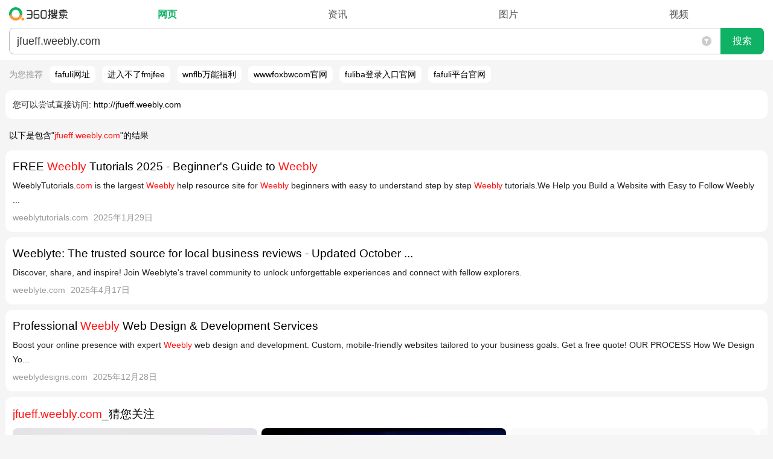

--- FILE ---
content_type: text/html; charset=UTF-8
request_url: https://m.so.com/index.php?q=jfueff.weebly.com
body_size: 317084
content:
<!Doctype html><html class=web><head><meta charset="utf-8"><title>jfueff.weebly.com_360搜索</title><meta name=viewport content="width=device-width, minimum-scale=1.0, maximum-scale=1.0, user-scalable=no"><meta name="format-detection" content="telephone=no"><meta content=always name=referrer><link rel="apple-touch-icon-precomposed"href="/favicon.png"><link rel="dns-prefetch"href="https://so1.360tres.com"><link rel="dns-prefetch"href="https://ss1.360tres.com"><link rel="dns-prefetch"href="//smart.sug.so.com"><link rel="dns-prefetch"href="//e.so.com"><meta http-equiv="x-dns-prefetch-control" content=on><link rel=search type="application/opensearchdescription+xml"href="https://m.so.com/opensearch.xml"title="360搜索"><script>_tk = 'YWxmaXlXcURPelhuZStHc2ZPemNrUT09'</script><script>MSO = {onebox: {}};ENV = {llbq: encodeURIComponent('A5,B5,C5,D5')};ENV.dbg = '0';ENV.domain = 'so.com';ENV.abv = '';ENV.oabv = '';ENV.click = '1';ENV.brandname = '360';ENV.sitename = '360搜索';ENV.https = '1';ENV.scheme = 'https';ENV.imageCDN = 'p.ssl.qhimg.com';ENV.resCDN = 's.ssl.qhres2.com';eLogAndPvNew={sendlog:function(){},sendpv:function(){}};</script> <script>(function(e,t){function n(e){return t.getElementById(e)}function r(){u("stc_nls",1,1)}function i(n,r){var i="";try{i=d[n]||"",i.length<99&&(u(r,0),t.documentElement.style.display="none",c(),e.onbeforeunload=null,location.reload(!0))}catch(s){c()}return i}function s(e,t){try{d[e]=t,t!==d[e]&&c()}catch(n){c()}}function o(e){var n=t.cookie.split("; ");for(var r=0,i=n.length,s;r<i;r++){s=n[r].split("=");if(s[0]===e)return s[1]}return""}function u(e,n,r){r=r||60,n||(r=-1),r=(new Date(+(new Date)+r*864e5)).toGMTString();var i=e+"="+n+"; path=/; expires="+r;location.protocol.indexOf("https")>-1&&(i+="; Secure"),t.cookie=i}function a(e,t){var r=n(t)&&n(t).innerHTML.trim();s(e,r)}function f(n,r,s){var o=i(n,s);if(e.execScript&&r==="script")return e.execScript(o);var u=t.createElement(r);u.innerHTML=o,t.head.appendChild(u)}function c(){l=!0;var e=/(?:;)?stc_[^=]*=[^;]*;?/g,n=t.cookie.match(e)||[],r=n.length;while(r)--r,u(n[r].split("=")[0],0)}function h(e,t,n){if(l)return;var r=o(e).split(""),i=!1;for(var s=0,a=r.length;s<a;s+=2)if(r[s]===t){r[s+1]=n,i=!0;break}i||r.push(t,n),u(e,r.join(""))}var l=!1,p=function(){},d,v=0,m=e.LS={html2ls:p,ls2html:p,updateVersion:p};try{d=localStorage,m.html2ls=a,m.ls2html=f,m.updateVersion=h}catch(g){r()}})(this,document)</script><style id="stc_result_common_css">html,body,div,span,applet,object,iframe,h1,h2,h3,h4,h5,h6,p,blockquote,pre,a,abbr,acronym,address,big,cite,code,del,dfn,em,img,ins,kbd,q,s,samp,small,strike,strong,sub,sup,tt,var,b,u,i,center,dl,dt,dd,ol,ul,li,fieldset,form,label,legend,table,caption,tbody,tfoot,thead,tr,th,td,article,aside,canvas,details,embed,figure,figcaption,footer,header,hgroup,menu,nav,output,ruby,section,summary,time,mark,audio,video{border:0;font:inherit;font-size:100%;margin:0;padding:0;vertical-align:baseline}article,aside,details,figcaption,figure,footer,header,hgroup,menu,nav,section,input{display:block}ol,ul{list-style:none}blockquote,q{quotes:none}table{border-collapse:collapse;border-spacing:0}input,button,textarea,select{border:0;outline:none}html{font-size:100px}blockquote::before,blockquote::after,q::before,q::after{content:none}input[type='search']::-webkit-search-cancel-button{display:none}@media (max-width: 350px){html{font-size:90px} }body{background:#f5f5f5;font-family:'-apple-system','Arial','Helvetica',sans-serif;font-size:14px;font-size-adjust:none;line-height:24px;min-width:270px;position:relative;-webkit-text-size-adjust:none;word-break:break-word;word-wrap:break-word}@media (min-width: 270px){body{overflow-x:hidden;width:100%;} }a{color:#000;text-decoration:none}em,b{color:#ff1110}.fill-all{-webkit-box-flex:1}.g-ellipsis{overflow:hidden;text-overflow:ellipsis;white-space:nowrap}.g-header-v0{background:#fff;-webkit-box-sizing:border-box;box-sizing:border-box;position:relative;z-index:1}.g-header-v1{background:#fff;border-bottom:1px solid #e3e3e3;-webkit-box-sizing:border-box;box-sizing:border-box;position:relative}a:visited{color:#999}.e_idea_list em,.e_idea_list b{color:#ff1110 !important}.g-clearfix::after{clear:both;content:'';display:block;line-height:0;visibility:hidden}.g-header-v0 .g-header-search-wrap{margin:0 15px;padding:10px 0}.g-header-v0 .g-header-search-form-container{-webkit-box-flex:1;position:relative}.g-header-v0 .g-header-search-form{border:1px solid #bebebe;border-radius:0.08rem;-webkit-box-align:stretch;-webkit-box-pack:center;-webkit-box-sizing:border-box;box-sizing:border-box;display:-webkit-box;overflow:hidden}.g-header-v0 .g-header-input-container{-webkit-box-flex:1;height:40px;position:relative}.g-header-v0 .g-header-q{-webkit-appearance:none;background:none;border-radius:0;-webkit-box-sizing:border-box;box-sizing:border-box;display:block;font-family:'Microsoft YaHei',Hei,arial,sans-serif;font-size:18px;height:40px;line-height:22px;outline:0;overflow:hidden;padding:8px 34px 8px 8px;resize:none;width:100%;word-break:break-all}.g-header-v0 .g-header-search-button{-webkit-appearance:none;background-color:#e8e8e8;border-left:1px solid #bebebe;color:#222;display:block;font-size:16px;height:40px;line-height:40px;padding:0;position:relative;width:72px}.g-header-v0 .suggest-reset{height:42px !important;position:absolute;right:73px;top:0;width:34px}.g-header-v1 .g-header-search-wrap{margin:0 12px;padding:15px 0 0}.g-header-v0 .g-header-search-button::after{content:'\641C\7D22';height:100%;left:0;line-height:40px;position:absolute;top:0;width:100%;}.g-header-v1 .g-header-nav a{color:#666}.g-header-v1 .g-header-nav .nav-item-warp{display:table;table-layout:fixed;width:100%;}.g-header-v1 .g-header-nav .item{display:table-row;height:38px}.g-header-v1 .g-header-nav .g-header-more-container{display:none}.g-header-v1 .nav-show-more .g-header-more-container{display:table-row}.g-header-v0 .suggest-container .suggest-content a{color:#333;font-weight:700}.g-header-v0 .suggest-container .suggest-content strong{color:#787878}.g-header-v1 .g-header-nav .item a,.g-header-v1 .g-header-nav .item span{background-color:transparent !important;display:table-cell;font-size:15px;padding:12px 0 11px;text-align:center}.g-header-v1 .g-header-nav .item span{color:#00be3c}.g-header-v1 .g-header-nav .g-header-nav-more::after{margin-left:2px}.g-header-v1 .nav-show-more .g-header-nav-more::after{top:1px;-webkit-transform:rotate(-135deg);transform:rotate(-135deg)}.g-header-v1 .g-header-nav-more a::after,.g-header-v1 .g-header-nav-more::after{background-repeat:no-repeat;border-bottom:1px solid #666;border-right:1px solid #666;content:'';display:inline-block;height:6px;position:relative;top:-3px;-webkit-transform:rotate(45deg);transform:rotate(45deg);width:6px}.g-header-v1 .g-header-nav-more.up a::after,.g-header-v1 .g-header-nav-more.up::after{top:1px;-webkit-transform:rotate(-135deg);transform:rotate(-135deg)}.g-header-v2{background:#fff;-webkit-box-sizing:border-box;box-sizing:border-box;position:relative}.time-screening-icon{cursor:pointer;height:100%;padding:0 15px;position:absolute;right:72px;top:0;width:16px}.time-screening-wrap{background:#fff;border-bottom-left-radius:0.12rem;border-bottom-right-radius:0.12rem;-webkit-box-sizing:border-box;box-sizing:border-box;display:none;-webkit-flex-wrap:wrap;-ms-flex-wrap:wrap;flex-wrap:wrap;overflow:hidden;padding:5px 15px 15px;position:absolute;width:100%;z-index:100}.time-screening-icon svg{display:block;fill:#ccc;height:16px;position:absolute;top:50%;-webkit-transform:translate(0,-50%);transform:translate(0,-50%);width:16px}.time-screening-ed svg{fill:#0fb264}.time-screening-wrap::after{-webkit-box-flex:1;content:'';-webkit-flex:1 1 33%;-ms-flex:1 1 33%;flex:1 1 33%;margin-left:-8px}.g-header-v2 .g-header-search-wrap{margin:0 15px;padding:9px 0}.g-header-v2 .g-header-nav-wrap{display:-webkit-box;overflow:hidden;padding-bottom:9px}.g-header-v2 .g-header-nav{-webkit-box-flex:1;display:-webkit-box;display:-webkit-flex;display:-ms-flexbox;display:flex;font-size:16px;height:28px;line-height:29px;overflow:hidden}.g-header-v2 .g-header-nav-inner{-webkit-box-sizing:border-box;box-sizing:border-box;display:-webkit-box;padding-left:14px;width:100%;}.g-header-v2 .g-header-search-form-container{-webkit-box-flex:1;position:relative}.g-header-v2 .g-header-search-form{background:#fff;border:1px solid #bbb;border-radius:0.08rem;-webkit-box-align:stretch;-webkit-box-pack:center;-webkit-box-sizing:border-box;display:-webkit-box}.g-header-v2 .g-header-input-container{border-right:none;-webkit-box-flex:1;-webkit-box-sizing:border-box;height:42px;padding:8px 45px 8px 12px;position:relative}.g-header-v2 .g-header-q{-webkit-appearance:none;background:none;border-radius:0;-webkit-box-sizing:border-box;box-sizing:border-box;color:#333;display:block;font-family:'Microsoft YaHei',Hei,arial,sans-serif;font-size:18px;height:100%;line-height:24px;overflow:hidden;padding:0;vertical-align:middle;width:100%;word-break:break-all}.g-header-v2 .g-header-search-button{-webkit-appearance:none;background:#0fb264;border-bottom-right-radius:0.08rem;border-top-right-radius:0.08rem;color:#fff;display:block;font-size:16px;height:44px;line-height:42px;margin:-1px -1px -1px 0;padding:0;width:72px}.time-screening-wrap .time-screening-item{-webkit-box-flex:1;-webkit-box-sizing:border-box;box-sizing:border-box;color:#222;-webkit-flex:1 1 33%;-ms-flex:1 1 33%;flex:1 1 33%;font-size:14px;height:40px;margin-bottom:8px;padding-right:8px;text-align:center}.g-header-v2 .g-header-logo a{background:url(https://ss1.360tres.com/static/a9a52087304255ba.svg) no-repeat;background-position:left center;background-size:auto 22px;display:block;height:28px;-webkit-tap-highlight-color:transparent;text-indent:-9990em;width:107px}.g-header-v2 .g-header-nav a{color:#555;display:inline-block}.g-header-v2 .g-header-nav nav,.g-header-v2 .g-header-nav span{-webkit-box-flex:1;color:#333;display:block;text-align:center}.g-header-v2 .g-header-nav span{color:#0fb264;font-weight:700}.time-screening-wrap .time-screening-item div{background:#f8f8f8;border-radius:0.08rem;-webkit-box-sizing:border-box;box-sizing:border-box;height:38px;line-height:38px}.time-screening-wrap .time-screening-item:nth-child(3n){margin-right:-8px}@media (-webkit-min-device-pixel-ratio: 2){.time-screening-wrap .time-screening-item::before{-webkit-transform:scaleY(0.5);transform:scaleY(0.5)} }@media (-webkit-min-device-pixel-ratio: 3){.time-screening-wrap .time-screening-item::before{-webkit-transform:scaleY(0.3333);transform:scaleY(0.3333)} }.time-screening-mask{background:rgba(0,0,0,0.35);height:100%;left:0;position:absolute;top:0;width:100%;z-index:1}.g-header-v3 .g-header-search-wrap{margin:0 15px;padding:14px 0 0}.g-header-v3 .g-header-nav{height:42px;overflow:hidden;position:relative}.float-search-default .g-header-nav{display:none}.time-screening-wrap .curr-time-screening-item div{background:#fff;border:1px solid #999;line-height:36px}.g-header-v3 .g-header-nav::after{background:#eee;bottom:0;content:'';height:1px;left:0;position:absolute;width:100%;}.g-header-v3 .g-header-nav a,.g-header-v3 .g-header-nav span{-webkit-box-flex:1;-webkit-box-sizing:border-box;box-sizing:border-box;color:#555;-webkit-flex:1 0 auto;-ms-flex:1 0 auto;flex:1 0 auto;font-size:15px;height:40px;padding:8px 12px;text-align:center}.g-header-v3 .g-header-nav span{color:#000;font-weight:700;position:relative}.g-header-v3 .g-header-nav span::after{background:#555;bottom:-2px;content:'';height:2px;left:50%;max-width:27px;position:absolute;-webkit-transform:translate(-50%,0);transform:translate(-50%,0);width:50%;z-index:1}.g-header-v3 .g-header-nav .nav-shadow{background-image:-webkit-gradient(linear,right top,left top,from(#fff),to(rgba(255,255,255,0)));background-image:linear-gradient(270deg,#fff 0,rgba(255,255,255,0) 100%);height:41px;position:absolute;right:0;top:0;width:24px}.g-header-v3 .g-header-nav .nav-item-warp{display:-webkit-box;display:-webkit-flex;display:-ms-flexbox;display:flex;height:48px;overflow:hidden;-webkit-overflow-scrolling:touch;overflow-x:auto;padding:0 3px;white-space:nowrap}.time-screening-wrap .time-screening-item:first-child::before{display:none}#float-search .g-header-v3 .g-header-search-wrap form{margin-top:14px}#float-search .g-header-v3 #search-box .suggest-reset{top:14px}@media (max-width: 325px){.g-header-v3 .g-header-nav a,.g-header-v3 .g-header-nav span{font-size:14px;padding:8px 9px}.g-header-v3 .g-header-nav .nav-item-warp{padding:0 6px} }@charset "UTF-8";.g-tap-highlight > a{display:block}button.g-f-btn,input.g-f-btn{-webkit-appearance:none}.g-f-title + .g-f-slider,.g-f-title + .g-f-list-pic,.g-f-title + .g-f-list-album,.g-f-title + .g-f-img-single,.g-f-title + .g-f-soft-item{margin-top:8px}.g-f-border-large-list .g-f-figure{margin-top:6px}.g-f-btn,.g-f-btn:visited{background-repeat:no-repeat;border:1px solid #ccc;border-radius:2px;-webkit-box-sizing:content-box;box-sizing:content-box;color:#000;display:inline-block;font-size:16px;height:2rem;line-height:34px;padding:0 26px;text-align:center;text-decoration:none}.g-f-img-def{background-color:#eee;background-image:url(https://so1.360tres.com/t01985815da9be837d0.png);background-position:center;background-repeat:no-repeat;background-size:40px 36px}.g-f-img-zoom{-webkit-box-sizing:border-box;box-sizing:border-box;display:block;margin-right:12px;min-height:80px;min-width:106px;position:relative;width:31.18%;width:calc((100% - 12px) / 3)}.g-f-btn:not(:disabled){cursor:pointer}.g-f-btn:hover{text-decoration:none}.g-f-btn:focus{outline:none}.g-f-btn:active{background-color:#999;border-color:#999;color:#fff}.g-f-img-zoom .g-f-img-zoom-pic{background-position:center;background-repeat:no-repeat;background-size:cover;display:block;overflow:hidden;padding-top:75.5%;}[class^='g-f-'][data-num]::after{background-color:rgba(0,0,0,0.6);border-radius:2px;bottom:5px;color:#fff;content:attr(data-num);font-size:12px;height:1.5rem;line-height:24px;padding:0 5px;position:absolute;right:5px}[class^='g-f-'][data-duration]::after{background:rgba(0,0,0,0.6) url(https://so1.360tres.com/d/inn/b9fb0af7/play1x.png) no-repeat;background-image:url(https://so1.360tres.com/d/inn/b9fb0af7/play1x.png)}@media (-webkit-min-device-pixel-ratio: 2), (min-resolution: 192dpi){[class^='g-f-'][data-duration]::after{background-image:url(https://so1.360tres.com/d/inn/b9fb0af7/play2x.png)} }.g-f-icon-play{background:url(https://so1.360tres.com/t0148c5068bd6482eae.png) no-repeat;background-size:100% 100%;display:block;height:30px;max-height:30px;max-width:30px;position:absolute;width:30px}.g-f-icon-play-time{background:rgba(0,0,0,0.6) url(https://so1.360tres.com/d/inn/b9fb0af7/play1x.png) no-repeat;background-image:url(https://so1.360tres.com/d/inn/b9fb0af7/play1x.png)}[class^='g-f-'][data-duration]::after{background-image:-webkit-image-set(url(https://so1.360tres.com/d/inn/b9fb0af7/play1x.png) 1x,url(https://so1.360tres.com/d/inn/b9fb0af7/play2x.png) 2x);background-size:auto 10px;border-radius:2px;bottom:5px;color:#FFF;content:attr(data-duration);height:1.5rem;line-height:24px;padding:0 5px 0 18px;position:absolute;right:5px}[class^='g-f-'][data-icon-type='video']::after{background:url(https://so1.360tres.com/t016cf1205946e048f1.png) center no-repeat;background-size:cover;content:'';height:50px;left:50%;position:absolute;top:50%;-webkit-transform:translate(-50%,-50%);transform:translate(-50%,-50%);width:50px}[class^='g-f-'][data-icon-type='video-m']::after{background:url(https://so1.360tres.com/t0148c5068bd6482eae.png) no-repeat;background-size:cover;bottom:12px;content:'';height:30px;position:absolute;right:12px;width:30px}@media (-webkit-min-device-pixel-ratio: 2), (min-resolution: 192dpi){.g-f-icon-play-time{background-image:url(https://so1.360tres.com/d/inn/b9fb0af7/play2x.png)} }.g-f-icon-play-time{background-image:-webkit-image-set(url(https://so1.360tres.com/d/inn/b9fb0af7/play1x.png) 1x,url(https://so1.360tres.com/d/inn/b9fb0af7/play2x.png) 2x);background-size:auto 10px;border-radius:2px;bottom:5px;color:#FFF;height:24px;line-height:24px;padding:0 5px 0 18px;position:absolute;right:5px}.g-f-icon-source{background-repeat:no-repeat;background-size:100% 100%;display:inline-block;height:16px;position:relative;top:-1px;vertical-align:middle;width:16px}.g-f-ellipsis{-webkit-box-orient:vertical;display:-webkit-box;overflow:hidden;text-overflow:ellipsis;white-space:normal}.g-f-ellipsis-line-2{-webkit-line-clamp:2}.g-f-ellipsis-line-3{-webkit-line-clamp:3}.g-f-ellipsis-line-4{-webkit-line-clamp:4}.g-f-title{font-size:18px;line-height:1.688rem}.g-f-figure{width:100%;}.g-f-title.g-f-ellipsis{-webkit-line-clamp:2}.g-f-figure .g-f-title{margin-top:-2px}.g-f-figure .g-f-img-zoom{float:left;margin-bottom:5px;margin-top:5px}.g-f-img-def + .g-f-title{display:-webkit-flex;display:-moz-flex;display:-ms-flex;display:-o-flex;display:-webkit-box;display:-ms-flexbox;display:flex;padding-bottom:10px}.g-f-img-def + .g-f-title::before{content:'';display:block;padding-top:24.69%;padding-top:calc(36.69% - 24px)}.g-f-img-def + .g-f-title .g-f-ellipsis{-webkit-line-clamp:3;max-height:5.063rem}@media screen and (min-width: 365px) and (max-width: 440px){.g-f-img-def + .g-f-title .g-f-ellipsis{-webkit-line-clamp:2 !important;max-height:3.375rem !important} }@media screen and (min-width: 320px) and (max-width: 440px){.g-f-figure-square .g-f-img-def + .g-f-title .g-f-ellipsis{-webkit-line-clamp:3 !important;max-height:5.063rem !important;min-height:5.063rem !important} }.g-f-info-sub{color:#bbb;font-size:14px;height:1.313rem;line-height:1.313rem;margin-top:8px;overflow:hidden}.g-f-info-sub > *{display:block;float:left;white-space:nowrap}.g-f-info-sub > * ~ *{margin-left:10px}[class^='g-f-mask-'],[class*=' g-f-mask-']{background-color:rgba(0,0,0,0.6)}.g-f-mask-corner{border-radius:2px;bottom:0;color:#fff;font-size:12px;height:24px;left:0;line-height:24px;padding:0 5px;position:absolute}.g-f-mask-left{bottom:5px;left:5px}.g-f-mask-right{bottom:5px;left:auto;right:5px}.g-f-list-pic,.g-f-list-album{position:relative}.g-f-name-mark{-webkit-box-sizing:border-box;box-sizing:border-box;display:inline-block;max-width:100%;padding:0 9px;text-overflow:ellipsis;white-space:nowrap}.g-f-name-mark,.g-f-slider{overflow:hidden}.g-f-img-single{position:relative}.s-r-row{-webkit-align-content:flex-start;align-content:flex-start;-webkit-align-items:stretch;align-items:stretch;-webkit-box-align:stretch;-webkit-box-direction:normal;-webkit-box-lines:single;-webkit-box-orient:horizontal;-webkit-box-pack:justify;display:-webkit-box;display:-webkit-flex;display:-ms-flexbox;display:flex;-ms-flex-align:stretch;-webkit-flex-direction:row;-ms-flex-direction:row;flex-direction:row;-ms-flex-line-pack:start;-ms-flex-pack:justify;-webkit-flex-wrap:nowrap;-ms-flex-wrap:nowrap;flex-wrap:nowrap;-webkit-justify-content:space-between;justify-content:space-between;margin:0 -3px;overflow:hidden}.s-r-span1,.s-r-span2,.s-r-span3,.s-r-span4,.s-r-span5,.s-r-span6,.s-r-span7,.s-r-span8,.s-r-span9,.s-r-span10,.s-r-span11,.s-r-span12{-webkit-box-sizing:border-box;box-sizing:border-box;padding:0 1px}.s-r-span1{width:8.33333333%;}.s-r-span2{width:16.66666667%;}.s-r-span3{width:25%;}.s-r-span4{width:33.33333333%;}.s-r-span5{width:41.66666667%;}.s-r-span6{width:50%;}.s-r-span7{width:58.33333333%;}.s-r-span8{width:66.66666667%;}.s-r-span9{width:75%;}.s-r-span10{width:83.33333333%;}.s-r-span11{width:91.66666667%;}.s-r-span12{width:100%;}.g-card{background-color:#fff;border-radius:0.12rem;margin:0.09rem;padding:0.12rem}.g-card,.res-list,.tg-wrap{position:relative}.g-bottom-none{padding-bottom:0}.g-main{margin-top:5px}.g-f-border-large-list > li{border-bottom:1px solid #f8f8f8;padding:10px 0;position:relative}.g-f-list-music > li > *{display:block}.g-f-name-mark::before,.g-f-name-mark::after{display:inline-block;position:absolute;top:0;width:14px;z-index:10}.g-f-name-mark::before{content:'\300A';left:-5px;text-align:left}.g-f-name-mark::after{content:'\300B';right:-5px;text-align:right}.g-f-figure .g-f-ellipsis{-webkit-line-clamp:2;max-height:3.375rem}.g-f-title + .g-f-info-sub{margin-top:4px}.no-source.g-f-info-sub > * ~ *{margin-left:0}.g-f-info-sub > .g-f-info-from{max-width:100%;min-width:26px;overflow:hidden;text-overflow:ellipsis}.g-f-info-sub .g-f-icon-source{margin-right:5px}.g-f-list-pic .g-f-img-zoom{margin-right:0;min-height:auto;min-width:auto;width:100%;}.g-f-list-album .g-flex-item{background-position:center;background-repeat:no-repeat;background-size:cover;padding-top:37%;}.g-f-list-pic-recommend .g-f-name{margin-bottom:10px;margin-top:8px;max-width:100%;}.g-f-list-music .g-f-info-music{border:1px solid #eaeaea;-webkit-box-sizing:border-box;box-sizing:border-box;padding:10px}.g-f-list-music .g-f-img-zoom{margin-right:0;width:100%;}.g-f-list-music .g-f-img-def,.g-f-name-mark{position:relative}.g-f-slider > .g-flex{white-space:nowrap}.g-f-img-single .g-f-img-zoom{height:auto;width:100%;}.g-f-soft-item .g-f-img-def{background-color:#fff}.g-f-soft-item .g-f-img-zoom{min-height:50px;min-width:50px;width:15.18%;}.g-f-soft-item .g-f-img-zoom-pic{padding-top:100%;}.g-card .alink{display:block}.g-card .res-title{-webkit-box-orient:vertical;display:-webkit-box;font-size:19px;-webkit-line-clamp:2;line-height:29px;min-height:29px;overflow:hidden;text-overflow:ellipsis}.g-f-border-large-list > li:last-child{padding-bottom:0;border-bottom:none}.g-f-slider > .g-flex > li{-webkit-box-flex:1;display:block;-webkit-flex:1;-ms-flex:1;flex:1;margin-left:6px;width:1%;}.g-f-figure .g-f-img-zoom + .g-f-ellipsis{-webkit-box-flex:1;-webkit-flex:1;-ms-flex:1;flex:1;-webkit-line-clamp:3;max-height:5.188rem;width:1%;}.g-f-figure-square .g-f-img-zoom .g-f-img-zoom-pic{padding-top:100%;}.g-f-list-pic .g-flex-item ~ .g-flex-item{margin-left:6px}.g-f-list-album .g-flex-item ~ .g-flex-item{margin-left:2px}.g-f-list-album.g-f-list-album-rect .g-flex-item,.g-f-list-album.g-f-list-album-wide .g-flex-item{padding-top:39.5%;}.g-f-list-pic-recommend .g-f-list-pic .g-f-img-zoom-pic{padding-top:100%;}.g-f-list-music .g-f-info-music > *:last-child{color:#666;font-size:12px}.g-f-list-music .g-f-img-zoom .g-f-img-zoom-pic{padding-top:100%;}.g-f-img-single .g-f-img-zoom .g-f-img-zoom-pic{padding-top:55.76%;position:relative}.g-f-figure-square .g-f-img-def + .g-f-title::before{padding-top:42.69%;padding-top:calc(49.69% - 24px)}.g-f-slider > .g-flex > li:first-child{margin-left:0}.g-f-list-album.g-f-list-album-rect .g-flex-item:first-child{-webkit-box-flex:2;-webkit-flex:2;-ms-flex:2;flex:2}.g-f-list-album.g-f-list-album-wide .g-flex-item:first-child{-webkit-box-flex:6;-webkit-flex:6;-ms-flex:6;flex:6}.g-f-list-pic-recommend .g-f-list-pic:last-child .g-f-name{margin-bottom:0}#main{text-align:left}.env-abv-3244-cpc_ui_3 .g-card .res-title,.env-abv-3244-cpc_ui_3 #mohe-m-news_special .mh-news_hotnew .mh-title,.env-abv-3244-cpc_ui_2 .g-card .res-title,.env-abv-3244-cpc_ui_2 #mohe-m-news_special .mh-news_hotnew .mh-title{font-size:18px;font-weight:500}.summary{-webkit-box-orient:vertical;display:-webkit-box;-webkit-line-clamp:3;overflow:hidden;text-overflow:ellipsis}.summary,.summary2{color:#222;line-height:24px;word-break:break-word}.g-time,.g-time-d{color:#999;margin-bottom:4px;margin-top:4px}.res-supplement{color:#999;display:-webkit-box;display:-webkit-flex;display:-ms-flexbox;display:flex;font-size:14px;height:24px;line-height:24px;margin-top:5px;overflow:hidden;position:relative;width:100%;}.res-show-link{-webkit-box-flex:1;-webkit-flex:1;-ms-flex:1;flex:1;text-align:right;white-space:nowrap}.result-d{border-bottom:1px solid #e4e4e4;padding-bottom:5px}.common-expansion{border-top:1px solid #eaeaea;color:#999;display:block;height:35px;line-height:35px;text-align:center;width:100%;}.ui-tag{background-color:#00be3c;color:#fff;font-size:12px;margin:0 5px 0 0;padding:2px 3px;text-align:center}.warning{background:#ffdede url(https://so1.360tres.com/d/inn/7777e9a8/ico_im.png) no-repeat 5px center;background-size:15px 15px;border:1px solid #f6c5c5;color:#d40000;font-size:12px;line-height:18px;overflow:hidden;padding-left:25px;text-overflow:ellipsis;white-space:nowrap}.r-warn{background:transparent;padding-bottom:0.03rem;padding-top:0.03rem}.res-supplement cite{display:-webkit-box;overflow-x:hidden;text-overflow:ellipsis}.res-supplement time{display:-webkit-box;margin-left:9px;white-space:nowrap}.common-expansion-c::after{border-bottom:1px solid #999;border-left:0;border-top:0;display:inline-block;position:relative;top:-2px;-webkit-transform:rotate(45deg);transform:rotate(45deg)}.common-expansion-c::after,.common-expansion-o::after{border-right:1px solid #999;content:'';height:7px;margin:0 0 0 7px;width:7px}.common-expansion-o::after{border-top:1px solid #999;display:inline-block;-webkit-transform:rotate(-45deg);transform:rotate(-45deg)}.icon-guanwang::after{background:#19b955;border:1px solid #19b955;border-radius:2px;color:#fff;content:'\5B98\7F51';display:inline-block;font-size:12px;height:14px;line-height:14px;margin-left:5px;margin-top:-3px;padding:0 2px;text-align:center;vertical-align:middle}.r-warn h2{font-size:100%;font-weight:400;margin-bottom:3px}.r-warn h2,.m-corr a{color:#333}.res-supplement cite span{display:inline-block;white-space:nowrap}.g-card.g-block2{padding:14px 0 15px}.res-supplement.l-margin-top{margin-top:9px}.res-list .res-tel{border-bottom:1px solid #eaeaea;border-top:1px solid #eaeaea;margin:8px 0 6px}.res-list .res-tel-link{-webkit-box-align:center;display:-webkit-box;height:45px;line-height:45px}.res-list .res-tel-number{-webkit-box-flex:1;color:#666;display:block;font-size:107%;line-height:27px}.res-list .res-tel-call{border:1px solid #19b955;border-radius:2px;color:#19b955;display:block;height:30px;line-height:30px;margin-left:10px;text-align:center;width:70px}.res-list .res-tel-icon{background-image:url(https://so1.360tres.com/t018ea120586da13f7e.png);background-repeat:no-repeat;background-size:cover;display:inline-block;height:15px;margin-right:3px;vertical-align:-2px;width:15px}.r-warn .summary2{color:#222;font-size:12px;line-height:20px}.mohe-fullscreen .r-warn{display:none}.res-list .dead-link{background:#fff url(https://ss1.360tres.com/static/2413eee5353b1cd9.svg) 10px 5px no-repeat;background-size:14px 14px;color:#555;display:block;font-size:14px;padding-left:28px;position:absolute;right:0}.amp-item .summary::before{background:url(https://so1.360tres.com/t016cc8cbb0b991d34b.png) no-repeat 0 1px;background-size:14px 14px;color:#999;content:'AMP-';padding-left:18px}.res-supplement .res-show-link a{color:#555}.res-supplement cite .res-site-name{-webkit-box-flex:2;display:block;overflow:hidden;text-overflow:ellipsis;white-space:nowrap}.res-list .summary font{color:#222}.res-list .res-title em,.res-list .summary b{pointer-events:none}.r-warn .summary2 a{color:#000}.g-card.g-block2 .res-title,.g-card.g-block2 .res-supplement{margin-left:0.12rem;margin-right:0.12rem}.g-card.g-block2 .res-supplement{width:auto}.res-supplement .res-show-link .res-show-arr::after{border-right:1px solid #666;border-top:1px solid #666;content:'';display:inline-block;height:7px;margin-left:2px;margin-right:2px;-webkit-transform:rotate(45deg);transform:rotate(45deg);vertical-align:1px;width:7px}.r-warn[data-type='1808'] .summary2 a{color:#1024ee}.r-warn[data-type='1808'] .summary2 a,.m-corr a,.m-corr a b{text-decoration:underline}.m-recommend{height:34px;overflow:hidden}.suggest-container{display:none}.m-recommend a{display:inline-block;line-height:34px;margin-right:15px}.mso-url2link a{display:block}.mso-url2link p{margin:15px 15px 13px}.mso-url2link a::before{color:#222;content:'\60A8\53EF\4EE5\5C1D\8BD5\76F4\63A5\8BBF\95EE: '}.env-cool .g-card-tip{border:0;margin:0}.r-results img[data-delay-src],.r-results *[data-delay-style]{background-color:#eaeaea !important}#mohe-m-c-weather .mh-effect img[data-delay-src],#mohe-m-c-weather .mh-day img.mh-img[data-delay-src]{visibility:hidden}.r-warn2{background:none;color:#999;font-size:12px;padding:0 0 0 15px}.rec-cover{background-image:-webkit-gradient(linear,left top,right top,from(rgba(245,245,245,0)),to(#f5f5f5));background-image:linear-gradient(90deg,rgba(245,245,245,0) 0,#f5f5f5 100%);bottom:0;margin:-5px 0;position:absolute;right:0;top:0;width:15px}.fullscreen .r-warn2{display:none}@media (prefers-color-scheme: dark){.rec-cover{background-image:none} }.top-rec.default_show{display:block}.top-rec{-webkit-box-sizing:border-box;box-sizing:border-box;display:none;font-size:14px;height:34px;line-height:34px;margin:7px 0;overflow:hidden;position:relative;-ms-touch-action:none;touch-action:none}.top-rec .rec-list{height:76px;margin:0;overflow:hidden;-webkit-overflow-scrolling:touch;overflow-x:auto;position:relative;white-space:nowrap}.top-rec .rec-title{color:#999;display:inline-block;line-height:14px;margin:0 7px 0 15px}.top-rec .rec-item{background:#fff;border-radius:0.08rem;display:inline-block;line-height:14px;margin-right:7px;padding:7px 9px}.cli-recommend{-webkit-box-sizing:border-box;box-sizing:border-box;display:block;margin:15px 0;overflow:hidden;padding:0;position:relative}.cli-recommend .rec-cover{margin:0}.rec-list{margin-left:0.12rem}.cli-recommend .rec-list{margin-left:0;margin-top:-0.2rem;-webkit-overflow-scrolling:touch;overflow-x:auto;padding-bottom:0.3rem;padding-left:0.18rem;padding-right:13px;position:relative;-webkit-transform:translateY(0.3rem);transform:translateY(0.3rem)}.rec-title{margin-left:0.18rem}.cli-recommend .rec-scroll-wrap{height:auto;margin-bottom:-0.08rem;padding-bottom:0;padding-top:0;position:relative;text-align:left;white-space:nowrap}.cli-recommend .rec-list .rec-list-ls{white-space:nowrap}.r-results .cli-recommend .rec-title{color:#999;line-height:24px}.cli-recommend .rec-item{background:#fff;border-radius:0.08rem;display:inline-block;font-size:0.14rem;line-height:0.3rem;margin:0 .07em .15rem 0;padding:0 .09rem}.rel-rec-wrap{height:100%;left:0;overflow:scroll;position:fixed;top:0;width:100%;z-index:100}.rel-rec-title{color:#666;height:36px;line-height:36px;text-align:center}.rel-ill-sec{background:#fff;border-radius:0.12rem;margin:0.09rem;overflow:hidden}.rel-ill-header{color:#666;font-size:0.16rem;padding:15px}.rel-ill-footer{border-top:1px solid #eee;color:#666;height:35px;line-height:35px;text-align:center}.rel-ill-list{height:232px;overflow:hidden;padding:0 5px 0 15px}.rel-ill-l-o{height:auto;max-height:580px}.rel-ill-item{-webkit-box-sizing:border-box;box-sizing:border-box;float:left;height:116px;min-height:72px;padding-right:10px;width:25%;}.rel-ill-link{display:block;margin:0 auto;max-width:75px;position:relative;width:100%;}.rel-ill-name{color:#333;display:block;height:16px;margin:10px 0 15px;overflow:hidden}.rel-ill-img{border-radius:0.08rem;display:block;max-height:75px;max-width:75px;min-height:65px;min-width:65px;width:100%;}.rel-img-wrap{position:relative}.rel-img-wrap::after{background:rgba(0,0,0,0.02);border-radius:inherit;bottom:0;content:'';height:100%;left:0;pointer-events:none;position:absolute;right:0;top:0;width:100%;}.rel-res-link{display:block}.rel-res-sec{display:none;margin-top:7px}.rel-res-header{color:#666;padding:15px 15px 0}.rel-res-item{border-bottom:1px solid #eee;padding:15px 0}.rel-res-item:last-child{border-bottom:none}.rel-res-content{position:relative}.rel-res-detail{margin-right:118px}.rel-res-img-wrap{height:72px;position:absolute;right:0;top:0;width:108px}.rel-res-img{height:72px;width:108px}.rel-res-f-wrap{border-top:1px solid #eee;-webkit-box-sizing:border-box;box-sizing:border-box;color:#666;height:71px;line-height:70px;padding:15px;text-align:center}.rel-res-footer{border:1px solid #ccc;border-radius:2px;color:#666;height:40px;line-height:40px;text-align:center}.rel-res-f-icon{display:inline-block;height:16px;margin-left:10px;position:relative;vertical-align:middle;width:16px}.rel-res-f-icon::after{border-bottom:1px solid #999;border-left:0;border-right:1px solid #999;border-top:0;content:'';display:inline-block;height:7px;position:absolute;top:2px;-webkit-transform:rotate(45deg);transform:rotate(45deg);width:7px}.rel-res-summary{color:#333;height:40px;overflow:hidden}.rel-res-d-date,.rel-res-d-src{color:#666;font-size:12px}.rel-res-d-src{max-height:18px;overflow:hidden;padding-right:10px}.g-card-special{background:none;margin-top:5px;padding:0}.rel-res-d-title{color:#333;font-size:16px;line-height:24px;margin-bottom:10px;max-height:72px;overflow:hidden}.rel-res-d-title b{color:#da142b}.mohe-cool-panel-so{background:#f2f2f2 !important;z-index:1002}.mohe-cool-panel-so .mh-panel-hd{display:-webkit-box;display:-webkit-flex;display:-ms-flexbox;display:flex;height:40px;line-height:40px;position:absolute;top:-45px;width:100%;}.mohe-cool-panel-so .mh-panel-tit{-webkit-box-flex:1;color:#333 !important;-webkit-flex:1;-ms-flex:1;flex:1;font-size:16px;min-width:120px;overflow:hidden;text-align:center;text-overflow:ellipsis;white-space:nowrap}.mohe-cool-panel-so .mh-panel-hd > .mh-close::before,.mohe-cool-panel-so .mh-panel-hd > .mh-close::after{background-color:#999 !important;content:'';display:block;height:1px;left:50%;margin-left:-9px;overflow:hidden;position:absolute;top:50%;width:18px}.mohe-cool-panel-so .mh-panel-hd > .mh-return::before{border-left:1px solid #999 !important;border-top:1px solid #999 !important;content:'';display:block;height:10px;left:50%;margin-left:-5px;margin-top:-5px;position:absolute;top:50%;-webkit-transform:rotate(-45deg);transform:rotate(-45deg);-webkit-transform-origin:center;transform-origin:center;width:10px}.detail-no-gap{margin-right:0}.g-card.g-card-site{padding:0}.g-card-site .site-result{background:url(https://so1.360tres.com/t01c0d8cb164c704c28.png) no-repeat;background-position:15px 15px;background-size:38px 33px;border-bottom:1px solid #eaeaea;height:50px;padding:10px 15px 10px 68px}.g-card-site .site-s-result{color:#333;padding-top:1px}.g-card-site .site-s-url{color:#666;font-size:12px}.g-card-site .site-s-result strong{font-size:16px;font-weight:700}.g-card-site .site-link{color:#999;font-size:14px;height:36px;line-height:36px;padding:0 15px}.g-card-site .site-link .link-to-zz{display:block;float:right;padding-right:15px;position:relative}.g-card-site .site-link .link-to-zz::after{border-right:1px solid #999;border-top:1px solid #999;border-top-right-radius:2px;content:'';display:inline-block;height:8px;margin-left:5px;position:absolute;right:4px;top:11px;-webkit-transform:translateY(30%) rotate(45deg);transform:translateY(30%) rotate(45deg);width:8px}.g-corr-for-onebox{line-height:21px}.g-corr-for-onebox a,.g-corr-for-onebox a b{text-decoration:none}.mso-mv-figure{display:-webkit-box}.mso-mv-img{background-color:#eee;margin-right:12px;overflow:hidden;position:relative;width:32%;}.mso-mv-img-w{padding-top:67%;width:100%;}.mso-mv-pic{height:100%;left:0;position:absolute;right:0;top:0;width:100%;}.mso-mv-details{-webkit-box-flex:1}.mso-mv-subtitle{-webkit-box-orient:vertical;color:#333;display:-webkit-box;font-size:18px;-webkit-line-clamp:2;line-height:26px;margin:-4px 0 2px;overflow:hidden;text-overflow:ellipsis;white-space:normal}.mso-mv-res{color:#999;font-size:12px;line-height:19px;overflow:hidden;text-overflow:ellipsis;white-space:nowrap}.mso-mv-date{margin-left:10px}.mso-slider-images{margin-top:9px;overflow:hidden;position:relative}.mso-slider-images .slider-inner{display:-webkit-box;display:box;display:-webkit-flex;display:-ms-flexbox;display:flex;padding-right:0.12rem;position:relative}.mso-slider-images li{-webkit-box-flex:1;display:block;-webkit-flex:1;-ms-flex:1;flex:1;margin-left:15px;width:1%;}.mso-slider-images li:first-child{margin-left:0.12rem}.mso-slider-images li ~ li{margin-left:7px}.mso-slider-images li .pic{display:block;height:100%;width:100%;}.mso-slider-images li .pic .imgholder img{display:block;width:100%;}.mso-slider-images .mso-rec-list-more{-webkit-box-flex:0;-webkit-flex:none;-ms-flex:none;flex:none;margin-left:4px;width:44px}.mso-slider-images .mso-rec-list-more .pic{-webkit-box-sizing:border-box;box-sizing:border-box;padding:0 .08rem}.mso-rec-rel-more .mso-slider-images li.mso-rec-list-more .pic .imgholder{height:100%;padding-bottom:0}.mso-rec-rel-more .mso-slider-images.long-images li.mso-rec-list-more .pic .imgholder{padding-bottom:0}.mso-rec-rel-more .mso-slider-images .slider-inner{padding-right:0.04rem}.mso-slider-images li .pic p{-webkit-box-orient:vertical;color:#000;display:-webkit-box;-webkit-line-clamp:2;line-height:21px;margin:8px 0 0;overflow:hidden;text-overflow:ellipsis;white-space:normal;word-break:break-all}.mso-slider-images li .pic .imgholder{-webkit-box-sizing:content-box;box-sizing:content-box;height:0;overflow:hidden;padding-bottom:100%;position:relative;width:100%;}.mso-slider-images.long-images li .pic .imgholder{padding-bottom:135%;}.mso-slider-images .imgholder .order-num{background:rgba(0,0,0,0.5);border-radius:10px;bottom:5px;color:#fff;font-size:12px;line-height:100%;padding:4px 6px;position:absolute;right:5px}.mso-slider-images li .play{background:url(https://so1.360tres.com/t01c20a94bbf82100db.png) no-repeat;background-size:100% 100%;display:block;height:24px;left:50%;position:absolute;top:50%;-webkit-transform:translate(-50%,-50%);transform:translate(-50%,-50%);width:24px}.mso-slider-images li .pic .moreholder{border:0;position:relative}.mso-slider-images li .pic .moreholder .icon{background:url(https://ss1.360tres.com/static/9962f1a816d7b574.svg) no-repeat center #f5f5f5;background-size:14px 14px;border:none;border-radius:100%;-webkit-box-sizing:border-box;box-sizing:border-box;display:block;height:28px;left:50%;margin:0 0 10px;padding:0;position:absolute;top:40%;-webkit-transform:translate(-50%,-50%);transform:translate(-50%,-50%);width:28px}.mso-slider-images li .pic .moreholder .icon::after{color:#222;content:'\66F4\591A';display:inline-block;line-height:24px;margin:33px 0 0;white-space:nowrap}.tip_adv{color:#555;line-height:30px;margin:7px 0;padding-left:15px}.tip_adv ~ .tip_adv{display:none}.tip_adv_msg{-webkit-animation:hidemsg .3s 2s linear;animation:hidemsg .3s 2s linear;-webkit-animation-fill-mode:both;animation-fill-mode:both;-webkit-box-sizing:border-box;box-sizing:border-box;color:#555;font-size:14px;height:30px;line-height:30px;margin:7px 0;overflow:hidden;padding-left:15px}@-webkit-keyframes hidemsg{from{height:30px;opacity:1}to{height:0;margin:0;opacity:0} }@keyframes hidemsg{from{height:30px;opacity:1}to{height:0;margin:0;opacity:0} }footer.g-footer{margin-top:-3px;padding:0}.footer-btns{-webkit-align-items:center;align-items:center;-webkit-box-align:center;-webkit-box-pack:center;display:-webkit-box;display:-webkit-flex;display:-ms-flexbox;display:flex;-ms-flex-align:center;-ms-flex-pack:center;-webkit-justify-content:center;justify-content:center}.ft-btn{color:#999;cursor:pointer;display:block;padding:9px 8px;position:relative;text-align:center}.ft-btn a{color:#999;display:block;font-size:14px;line-height:22px}.ft-sep{background:#e5e5e5;height:14px;margin:0 10px;width:1px}.ft-btn:visited{color:#999}.feedback-link::after{left:auto;right:0}.feedback-box,#mso-feedback.feedback-btn-hidden{display:none}.feedback-btn{background:rgba(0,0,0,0.7) url(https://ss1.360tres.com/static/b17f4f09a9091098.svg);background-size:30px 30px;border-radius:4px;display:none;height:30px;opacity:0.7;position:absolute;right:15px;top:4px;width:30px;z-index:110101}.feedback-wrap,.filter-wrap{background:rgba(255,255,255,0.5);bottom:0;left:0;position:fixed;right:0;top:0;z-index:110100}.filter-wrap{background:rgba(0,0,0,0.6);display:none}.feedback-head,.filter-head{background:#fff;border-bottom:1px solid #f8f8f8;-webkit-box-pack:justify;display:-webkit-box;display:-webkit-flex;display:-ms-flexbox;display:flex;-ms-flex-pack:justify;height:42px;-webkit-justify-content:space-between;justify-content:space-between;position:fixed;top:0;width:100%;z-index:110102}.feedback-head li,.filter-head li{height:42px;line-height:42px}.feedback-close,.filter-close{height:42px;width:48px}.feedback-title,.filter-title{font-size:18px}.filter-title{-webkit-box-flex:1;-webkit-flex:1;-ms-flex:1;flex:1;margin-right:48px;text-align:center}.feedback-page{width:70px}.feedback-page a:visited{color:#222}.feedback-close::after,.filter-close::after{background:#000;content:'';height:18px;left:23px;position:absolute;top:12px;-webkit-transform:rotate(45deg);transform:rotate(45deg);width:1px;z-index:109999}.feedback-close::before,.filter-close::before{background:#000;content:'';height:18px;left:23px;position:absolute;top:12px;-webkit-transform:rotate(-45deg);transform:rotate(-45deg);width:1px;z-index:109999}.feedback-tips{background:rgba(0,0,0,0.7);border-radius:4px;color:#fff;display:none;padding:8px 15px;position:absolute;right:15px;top:50px;z-index:110101}.feedback-tips::before{border-bottom:10px solid rgba(0,0,0,0.7);border-left:8px solid transparent;border-right:8px solid transparent;bottom:100%;content:'';height:0;position:absolute;right:10px;width:0}.mso-mv-b-main{background-color:#fff;-webkit-box-sizing:border-box;box-sizing:border-box;margin:7px 0;padding:15px;position:relative;width:100%;}.mso-mv-b-main__link{margin-right:11px;overflow:hidden;position:relative}.mso-mv-b-main .mso-mv-b-main__link:last-child{margin:0}.mso-mv-b-main__desc{background-image:-webkit-gradient( linear,left top,left bottom,color-stop(1%,rgba(71,71,71,0)),color-stop(51%,rgba(17,17,17,0.39)),to(#020202) );background-image:linear-gradient( -180deg,rgba(71,71,71,0) 1%,rgba(17,17,17,0.39) 51%,#020202 100% );bottom:0;-webkit-box-sizing:border-box;box-sizing:border-box;color:#fff;font-size:12px;height:20px;left:0;line-height:20px;padding:0 2px;position:absolute;text-align:center;width:100%;}.mso-mv-b-main__img{display:block;width:100%;}.mso-mv-b-main__imgholder{-webkit-box-sizing:content-box;box-sizing:content-box;height:0;overflow:hidden;padding-bottom:100%;position:relative;width:100%;}.mso-mv-b__tip{background:rgba(255,255,255,0.5);border-radius:0 0 0 10px;-webkit-box-sizing:border-box;box-sizing:border-box;color:#555;font-size:12px;height:19px;line-height:19px;padding-left:5px;position:absolute;right:0;top:0;width:33px;z-index:1}.mso-mv-type-2 .mso-mv-b-main__desc,.mso-mv-type-1 .mso-mv-b-main__desc{background:none;color:#000;display:inline-block;font-size:inherit;position:relative;text-align:left;vertical-align:middle;width:60%;}.mso-mv-type-2 .mso-mv-b-main__imgholder,.mso-mv-type-1 .mso-mv-b-main__imgholder{display:inline-block;height:100%;padding:0;vertical-align:middle;width:40%;}.mso-mv-type-1 .mso-mv-b-main__imgholder{width:20%;}.mso-mv-type-1 .mso-mv-b-main__desc{width:80%;}.mso-mv-type-big.mso-mv-type-1 .mso-mv-b-main__desc{display:none}.mso-mv-type-big.mso-mv-type-1 .mso-mv-b-main__imgholder{width:100%;}.mso-mv-type-big.mso-mv-b-main.mso-mv-type-1{padding:0}.mso-mv-t-main{background-color:#fff;border-radius:0.12rem;-webkit-box-sizing:border-box;box-sizing:border-box;margin:0.09rem;padding:0.12rem}.mso-mv-t-main .s-r-span4{margin-right:0.07rem}.mso-mv-t-main .s-r-span4:last-child{margin-right:0}.mso-mv-t-main .g-ad-title + .g-ad-img-list{margin-top:0.1rem}.mso-mv-t-main .g-ad_img-pic{padding-bottom:100%;}.mso-mv-t-main .g-ad-title{color:#222;font-size:0.14rem;line-height:0.24rem}.mso-mv-t-main .g-ad-title-2{-webkit-line-clamp:3}.mso-mv-t__title{color:#222;font-size:18px;line-height:27px;margin:0 0 9px}.mso-mv-t__sub-title{font-size:19px;line-height:29px;margin:0 0 .05rem;min-height:29px;overflow:hidden;text-overflow:ellipsis;white-space:nowrap}.env-abv-3244-cpc_ui_3 .mso-mv-t__sub-title,.env-abv-3244-cpc_ui_2 .mso-mv-t__sub-title{font-size:18px;font-weight:500}.mso-mv-t__info{color:#999;font-size:14px;height:24px;line-height:24px;margin-top:9px;overflow:hidden}.mso-mv-t__info .g-f-info-from,.mso-mv-t__info .mso-mv-t__sign{display:inline-block;vertical-align:middle}.mso-mv-t__info .g-f-info-from{max-width:80%;overflow:hidden;text-overflow:ellipsis;white-space:nowrap}.mso-mv-t__info > * ~ *{margin-left:9px}.mso-mv-t__sign{color:#999;float:right}.msocom-bottom-banner{background:#fff;border-top:1px solid #f5f5f5;bottom:0;-webkit-box-sizing:border-box;box-sizing:border-box;left:0;padding:8px 13px;position:fixed;width:100%;z-index:800}.msocom-bottom-banner a{float:left;width:100%;}.msocom-bottom-banner .download{background:#fff;border:1px solid #999;border-radius:5px;color:#222;display:block;font-size:14px;height:32px;line-height:32px;padding:0 14px;position:absolute;right:15px;text-align:center;top:9px}.msocom-bottom-banner .main-wrap{float:left}.msocom-bottom-banner .pic{background:url(https://so1.360tres.com/t0173e78ac0a6e3a2e8.png);background-size:100% 100%;float:left;height:40px;width:40px}.msocom-bottom-banner .con{float:left;padding-left:10px}.msocom-bottom-banner .tit{font-size:14px;line-height:20px}.msocom-bottom-banner .desc{color:#999;font-size:12px;line-height:20px}#pendant-nav{bottom:60px;position:fixed;right:20px;width:36px;z-index:1000}#pendant-nav a{background-color:rgba(255,255,255,0.9);background-position:center;background-repeat:no-repeat;background-size:20px 20px;border:0.6666px solid #eee;border-radius:8px;-webkit-box-sizing:border-box;box-sizing:border-box;display:block;height:36px;width:36px}#mso-goto-top{background:url(https://ss1.360tres.com/static/ea1b378fe2033eda.svg) no-repeat #fff center;background-size:15px 19px;border:1px solid #eee;border-radius:0.08rem;-webkit-box-shadow:none;box-shadow:none;-webkit-box-sizing:border-box;box-sizing:border-box;height:36px;opacity:0;pointer-events:none;-webkit-transition:opacity ease-in-out .2s;transition:opacity ease-in-out .2s;width:36px}#mso-goto-top.show{opacity:0.9;pointer-events:auto}#mso-feedback{background-image:url(https://ss1.360tres.com/static/dd8656ddb586391a.svg);margin-top:15px}html.env-android-2 #mso-goto-top{display:none}html.env-android-2 #mso-goto-top.show{display:block}#mso-fixed-tip{-webkit-animation:expand-fixed-tip .15s linear;animation:expand-fixed-tip .15s linear;border-radius:20px 0 0 20px;bottom:122px;height:40px;position:fixed;right:0;width:140px;z-index:999}#mso-fixed-tip img{border-radius:20px 0 0 20px}#mso-fixed-tip .close{background-color:rgba(0,0,0,0);background-image:url(https://so1.360tres.com/t0138aea055cffe3133.png);background-size:100%;height:30px;position:absolute;right:30px;top:-30px;width:14px}#mso-fixed-tip.weak{-webkit-animation:shrink-fixed-tip .15s linear;animation:shrink-fixed-tip .15s linear;opacity:0.5;right:-100px}#mso-fixed-tip.weak .close{display:none}@-webkit-keyframes shrink-fixed-tip{from{opacity:1;right:0}to{opacity:0.5;right:-100px} }@keyframes shrink-fixed-tip{from{opacity:1;right:0}to{opacity:0.5;right:-100px} }@-webkit-keyframes expand-fixed-tip{from{opacity:0.5;right:-100px}to{opacity:1;right:0} }@keyframes expand-fixed-tip{from{opacity:0.5;right:-100px}to{opacity:1;right:0} }.float-search-default #mso-fixed-tip{display:none}.sumext-line-1,.sumext-line-clamp-1{display:block;line-height:24px;overflow:hidden;text-overflow:ellipsis;white-space:nowrap}.sumext-line-2,.sumext-line-clamp-2{-webkit-box-orient:vertical;display:-webkit-box;-webkit-line-clamp:2;overflow:hidden;text-overflow:ellipsis}.sumext-line-3,.sumext-line-clamp-3{-webkit-box-orient:vertical;display:-webkit-box;-webkit-line-clamp:3;overflow:hidden;text-overflow:ellipsis}.sumext-arrow-l::after{border-left:1px solid #666;border-top:1px solid #666;content:'';display:inline-block;height:7px;margin:0 2px;position:relative;top:-1px;-webkit-transform:rotate(-45deg);transform:rotate(-45deg);width:7px}.sumext-arrow-r::after{border-right:1px solid #666;border-top:1px solid #666;content:'';display:inline-block;height:7px;margin:0 2px;position:relative;top:-1px;-webkit-transform:rotate(45deg);transform:rotate(45deg);width:7px}.sumext-arrow-t::after{border-right:1px solid #666;border-top:1px solid #666;content:'';display:inline-block;height:7px;margin:0 0 0 7px;position:relative;top:-1px;-webkit-transform:rotate(-45deg);transform:rotate(-45deg);width:7px}.sumext-arrow-b::after{border-bottom:1px solid #666;border-left:0;border-right:1px solid #666;border-top:0;content:'';display:inline-block;height:7px;margin:0 0 0 7px;position:relative;top:-2px;-webkit-transform:rotate(45deg);transform:rotate(45deg);width:7px}.res-list .res-con .img .imgholder{border-radius:0.08rem;-webkit-box-sizing:content-box;box-sizing:content-box;height:0;overflow:hidden;padding-bottom:66%;width:100%;}.res-list .imgholder::after{background:rgba(0,0,0,0.02);border-radius:inherit;bottom:0;content:'';height:100%;left:0;pointer-events:none;position:absolute;right:0;top:0;width:100%;}.res-list .moreholder::after{display:none}.res-list .res-con .img .imgholder img{border-radius:0.08rem;height:auto;width:100%;}.res-list.mso .summary .prefix{color:#999}.res-list.sumext-tpl-svideo .res-con .img .imgholder{padding-bottom:66%;position:relative}.mso-entity{margin-bottom:-10px}.entity-extra-list{margin-top:5px}.entity-extra-list .list-box{-webkit-box-sizing:border-box;box-sizing:border-box;float:left;height:30px;margin-bottom:10px;text-align:center;width:50%;}.entity-extra-list .list-box:nth-child(odd) a{margin-right:5px}.entity-extra-list .list-box:nth-child(even) a{margin-left:5px}.entity-extra-list .list-item{background:#f1f1f1;border-radius:2px;color:#444;display:block;height:30px;line-height:30px}.more-entity-list{background:#f8f8f8;color:#999;height:30px;line-height:30px;margin:0 0 10px}.entity-list-fold{height:80px;overflow:hidden}.entity-tips{color:#008e31;margin:5px 0 0;padding-bottom:5px}.eng_box{padding-bottom:0}.eng_box .res-title{-webkit-line-clamp:initial !important}.eng_box .title{font-size:18px;word-break:keep-all}.eng_box .desc{padding-top:4px;word-break:keep-all}.eng_box li{border-top:1px solid #eaeaea;padding:8px 0}.eng_box .site-url{color:#666;display:block;padding-top:5px}.eng_box .more{text-align:right}.eng_box .more a{color:#666}.res-list .res-con .res-con-flex{display:-webkit-box}.res-list .res-con .res-con-flex.res-con-flex-center{-webkit-align-items:center;align-items:center;-webkit-box-align:center;-ms-flex-align:center}.res-list .res-con{margin-top:5px}.res-list .res-con .img{height:auto;margin:0.05rem .07rem .04rem 0;position:relative;width:32.12%;}.res-list .res-con .con{-webkit-box-flex:1;-webkit-flex:1;-ms-flex:1;flex:1;overflow:hidden}.res-list.mso .res-con .info{-webkit-align-items:center;align-items:center;-webkit-box-align:center;color:#999;display:-webkit-box;display:-webkit-flex;display:-ms-flexbox;display:flex;-ms-flex-align:center;-webkit-flex-wrap:nowrap;-ms-flex-wrap:nowrap;flex-wrap:nowrap;margin-bottom:0.05rem;overflow:hidden}.res-list.mso .res-con .info span{-webkit-box-flex:0;display:inline-block;-webkit-flex:none;-ms-flex:none;flex:none;margin-right:9px;overflow:hidden;text-overflow:ellipsis;white-space:nowrap}.res-list.mso .res-con .info span:last-child{-webkit-box-flex:1;-webkit-flex:1;-ms-flex:1;flex:1;margin-right:0}.res-list.mso .res-con .info span.icon{background-size:12px 12px;height:12px;margin-right:5px;width:12px}.res-list.mso .res-con .info span.icon.pdf{background-image:url(https://ss1.360tres.com/static/f2953d9f88ec32c1.svg)}.res-list.mso .res-con .info span.icon.ppt,.res-list.mso .res-con .info span.icon.pptx{background-image:url(https://ss1.360tres.com/static/e273f2aeb95352bd.svg)}.res-list.mso .res-con .info span.icon.xls,.res-list.mso .res-con .info span.icon.xlsx{background-image:url(https://ss1.360tres.com/static/8b72124ba4c9f844.svg)}.res-list.mso .res-con .info span.icon.doc,.res-list.mso .res-con .info span.icon.docx,.res-list.mso .res-con .info span.icon.word{background-image:url(https://ss1.360tres.com/static/5c3aa90a2d08f2b0.svg)}.res-list.mso .res-con .info span.icon.txt{background-image:url(https://ss1.360tres.com/static/af7921f392426135.svg)}.res-list.mso .res-con .info span.avatar{border-radius:50%;height:20px;margin:0 5px 0 0;width:20px}.res-list.mso .res-con .title-desc{color:#999;display:block;margin:0;white-space:nowrap}.res-list.mso .res-con .info.kzx-info{margin:9px 0}.res-list.mso .res-con .info.kzx-info span.avatar{background:#fafafa;height:24px;margin-right:8px;position:relative;width:24px}.res-list.mso .res-con .info .avatar img{display:block;height:100%;width:100%;}.res-list.mso .res-con .info .avatar .v-icon{background:url(https://ss1.360tres.com/static/1cc84aab4bf2c4ee.svg) no-repeat center;background-size:12px 12px;bottom:1px;height:12px;position:absolute;right:1px;width:12px}.res-list.mso .res-con .info .avatar .v-icon.v-icon-1{background-image:url(https://so1.360tres.com/t014748907f406dfd72.png)}.res-list.mso .res-con .info .avatar .v-icon.v-icon-3{background-image:url(https://so1.360tres.com/t01d1ae9e6b9808d784.png)}.res-list.mso .res-con .info .avatar .v-icon.v-icon-4{background-image:url(https://so1.360tres.com/t01400f0323ffe267e9.png)}.res-list.mso .res-con .info .avatar .v-icon.v-icon-5{background-image:url(https://so1.360tres.com/t016581e20e98c3be18.png)}.res-list.mso .res-con .info .avatar .v-icon.v-icon-6{background-image:none}.res-list.mso .res-con .info .avatar .v-icon.v-icon-7{background-image:url(https://so1.360tres.com/t01e0c95122e2895d4d.png)}.res-list.mso .res-con .info .avatar .v-icon.v-icon-8{background-image:url(https://so1.360tres.com/t0191992ff5d26c6999.png)}.res-list.mso .res-con .info span.name{-webkit-box-flex:1;-webkit-flex:1;-ms-flex:1;flex:1}.res-list.mso .res-con .info span.name a{color:#000}.res-list.mso .res-con .info .follow-btn{border:1px solid #ffdfdf;border-radius:5px;-webkit-box-sizing:border-box;box-sizing:border-box;color:#fa3939;cursor:pointer;font-size:14px;height:24px;line-height:22px;padding:0 8px;text-decoration:none;width:62px}.res-list.mso .res-con .info .follow-btn.followed{border-color:#f5f5f5;color:#999}.res-list.mso .res-con .info .follow-btn.loading{position:relative;text-indent:10000px}.res-list.mso .res-con .info .follow-btn.loading::after{-webkit-animation:kzx-scrolling .7s linear infinite;animation:kzx-scrolling .7s linear infinite;background:url(https://ss1.360tres.com/static/f794b1d831e67d24.svg) no-repeat center;background-size:14px 14px;content:'';display:block;height:14px;left:21px;position:absolute;top:4px;width:14px}.res-list.mso .toast-container{background:rgba(0,0,0,0.64);border-radius:5px;bottom:20px;color:#fff;display:-webkit-box;display:-webkit-flex;display:-ms-flexbox;display:flex;font-size:14px;left:50%;line-height:24px;opacity:0;padding:8px 15px;position:absolute;text-align:left;-webkit-transform:translate(-50%,20px);transform:translate(-50%,20px);-webkit-transition:all ease .2s;transition:all ease .2s;white-space:nowrap;width:calc(100% - 60px);z-index:99}.res-list.mso .toast-container.in{opacity:1;-webkit-transform:translate(-50%,0%);transform:translate(-50%,0%)}.res-list.mso .toast-container.small.in{opacity:1;-webkit-transform:translate(-50%,50%);transform:translate(-50%,50%)}.res-list.mso .toast-container.small{bottom:50%;line-height:20px;padding:10px 24px;-webkit-transform:translate(-50%,100%);transform:translate(-50%,100%);width:auto}.res-list.mso .toast-container .toast-text{-webkit-align-items:center;align-items:center;-webkit-box-align:center;-webkit-box-flex:1;-webkit-box-pack:center;display:-webkit-box;display:-webkit-flex;display:-ms-flexbox;display:flex;-webkit-flex:1;-ms-flex:1;flex:1;-ms-flex-align:center;-ms-flex-pack:center;-webkit-justify-content:center;justify-content:center}.res-list.mso .toast-container .toast-text .toast-icon{background:url(https://ss1.360tres.com/static/f6efa3755d4cd260.svg) no-repeat center;background-size:14px 14px;height:14px;margin-right:5px;width:14px}.res-list.mso .toast-container .toast-btn{display:block;margin:-8px -15px -8px 15px;padding:8px 15px;position:relative}.res-list.mso .toast-container .toast-btn::after{background:rgba(238,238,238,0.18);content:'';display:block;height:17px;left:-1px;position:absolute;top:50%;-webkit-transform:translateY(-50%);transform:translateY(-50%);width:1px}@-webkit-keyframes kzx-scrolling{from{-webkit-transform:rotate(0);transform:rotate(0)}to{-webkit-transform:rotate(360deg);transform:rotate(360deg)} }@keyframes kzx-scrolling{from{-webkit-transform:rotate(0);transform:rotate(0)}to{-webkit-transform:rotate(360deg);transform:rotate(360deg)} }.sumext-tpl-image .rank-icon{display:inline-block;height:24px;margin-right:5px;overflow:hidden;position:relative;width:75px}.sumext-tpl-image .rank-icon,.sumext-tpl-image .rank-count{color:#999}.sumext-tpl-image .star{background-repeat:repeat;background-size:15px 15px;height:15px;left:0;position:absolute;top:50%;-webkit-transform:translateY(-50%);transform:translateY(-50%);width:75px}.sumext-tpl-image .con-button{-webkit-appearance:none;background:#fff;border:1px solid #999;border-radius:5px;color:#222;display:block;font-size:14px;height:31px;line-height:31px;padding:0 12px;text-align:center}.sumext-tpl-baike .res-con{display:-webkit-box}.sumext-tpl-multi-sublink .list li{border-bottom:1px solid #f5f5f5;line-height:24px}.sumext-tpl-image span.price,.sumext-tpl-image span.rank-score{color:#f60}.sumext-tpl-multi-sublink .list li a{color:#000;display:block;height:100%;padding:9px 0}.sumext-tpl-multi-sublink .alink + .list{border-top:1px solid #f5f5f5;margin:9px 0 0}.sumext-tpl-multi-sublink .list li:last-child{border-bottom:none}.sumext-tpl-image .res-con .con span{display:inline-block;vertical-align:middle}.sumext-tpl-multi-sublink .list li:last-child a{padding:9px 0 4px}.sumext-tpl-multi-sublink .list li:first-child a{padding:5px 0 9px}.sumext-tpl-multi-sublink .list li a .subtail{color:#999}.sumext-tpl-multi-sublink .list li a span.txt{-webkit-box-flex:1;display:block;height:100%;}.sumext-tpl-multi-sublink .list li a .subtail span{margin-right:9px;white-space:nowrap}.sumext-tpl-image .res-con .hasImg .summary{-webkit-line-clamp:3}.sumext-tpl-baike .res-con .img .imgholder{padding-bottom:100%;}.sumext-tpl-baike .res-con .hasImg .summary{-webkit-line-clamp:4}.res-list.mso .res-con .imgholder time{background-color:rgba(0,0,0,0.5);border-radius:10px;bottom:2px;color:#fff;font-size:12px;height:20px;line-height:20px;padding:0 6px;position:absolute;right:2px;z-index:3}.sumext-tpl-multi-sublink .res-supplement .res-show-link .res-show-arr::after{margin-left:5px}.sumext-tpl-multi-sublink .alink + .list li:first-child a{padding:9px 0}.sumext-tpl-multi-sublink .list li a .subtail span:last-child{margin-right:0}.sumext-tpl-multi-sublink .res-con .list:first-child li:first-child a{padding-top:0}.res-list.mso .res-con .img.display .imgholder::after{background:url(https://ss1.360tres.com/static/5226bd2ccddcc7b3.svg) no-repeat;background-size:cover;content:'';height:27px;left:50%;position:absolute;top:50%;-webkit-transform:translate(-50%,-50%);transform:translate(-50%,-50%);width:27px;z-index:2}.res-list.mso .res-con .img.display .imgholder::before{background:rgba(0,0,0,0.02);content:'';display:block;height:100%;left:0;position:absolute;top:0;width:100%;z-index:1}@media screen and (min-width: 375px){.sumext-tpl-baike .res-con .hasImg .summary{-webkit-line-clamp:5} }.sumext-tpl-baike .special-item{line-height:0.24rem;margin:0.06rem 0 .04rem}.sumext-tpl-baike .special-item .special-item-title{color:#999}.sumext-tpl-baike .res-con .image-item{margin:0 0 6px}.sumext-tpl-baike .res-con .image-item ~ .image-item{margin-left:1.82%;}.sumext-tpl-baike .cats,.sumext-tpl-image .cats{clear:both;display:-webkit-box;margin:9px -5px 0;overflow:hidden;padding-bottom:1px}.sumext-tpl-baike .cats li,.sumext-tpl-image .cats li{-webkit-box-flex:1;width:25%;}.sumext-tpl-baike .cats li a,.sumext-tpl-image .cats li a{background:#f5f5f5;border-radius:0.08rem;color:#000;display:block;height:28px;line-height:28px;margin:0 3.5px;overflow:hidden;text-align:center;text-overflow:ellipsis;white-space:nowrap}.sumext-tpl-download .res-con{position:relative}.sumext-tpl-download .res-con a{-webkit-align-items:center;align-items:center;-webkit-box-align:center;display:-webkit-box;display:-webkit-flex;display:-ms-flexbox;display:flex;-ms-flex-align:center;padding-right:70px}.sumext-tpl-download .res-con a .con{-webkit-box-flex:1;-webkit-flex:1;-ms-flex:1;flex:1;overflow:hidden}.sumext-tpl-download .res-con a.first{min-height:48px}.sumext-tpl-download .res-con .img .imgholder{padding-bottom:100%;}.sumext-tpl-download .res-con .img{border-radius:10px;width:19.24%;}.sumext-tpl-download.mso.res-list .res-con .info{color:#222;display:block;height:24px;line-height:24px;margin-bottom:0}.sumext-tpl-download .res-con .info span{margin-right:8px}.sumext-tpl-download .download-btn{border:1px solid #999;border-radius:0.16rem;color:#222;font-size:14px;height:31px;line-height:31px;margin-top:-16px;position:absolute;right:0;text-align:center;top:50%;width:56px}.sumext-tpl-svideo .res-con{display:-webkit-box}.sumext-tpl-svideo-big .res-con{display:block}.sumext-tpl-svideo-big .res-con .info{color:#999}.sumext-tpl-svideo-big .res-con .info span{display:inline-block;margin:0 9px 0 0}.res-list.sumext-tpl-svideo-big .res-con .img{margin:10px 0;width:100%;}.res-list.sumext-tpl-svideo-big .res-con .img .imgholder{padding-bottom:40%;}.res-list.mso.sumext-tpl-svideo-big .res-con .img .imgholder::after{background-size:0.3rem .3rem;height:0.3rem;width:0.3rem}.sumext-tpl-svideo .res-con .con{color:#555}.sumext-tpl-svideo-big.mso .res-con .img time.time-len{bottom:5px;padding:0 7px;right:5px}.sumext-tpl-multi-image .title{margin-top:5px}.sumext-tpl-multi-image li p{-webkit-box-orient:vertical;display:-webkit-box;-webkit-line-clamp:2;line-height:20px;overflow:hidden;text-align:center;text-overflow:ellipsis;word-break:break-word}.sumext-tpl-multi-image .mso-slider-images li .pic .imgholder{border-radius:0.08rem;padding-bottom:66%;}.sumext-tpl-multi-image .mso-slider-images li .pic.long-pic .imgholder{padding-bottom:132%;}.sumext-tpl-multi-image .summary{margin:0 15px}.sumext-tpl-multi-image .authentication{background:#ecfaf2;border-radius:22px;color:#19b955;display:inline-block;font-size:14px;line-height:22px;margin:4px 15px;padding-right:13px}.sumext-tpl-multi-image .authentication .icon{background:url('https://so1.360tres.com/t01398f96cfffa558dd.png') no-repeat;background-size:100% 100%;display:inline-block;height:22px;margin-right:6px;vertical-align:middle;width:22px}.sumext-tpl-image3 .res-images-wrap{position:relative}.sumext-tpl-image3 .res-images-wrap[data-num]::after{background:rgba(0,0,0,0.6) url(https://so1.360tres.com/t017a866d9aa0579f76.png) no-repeat 7px 5px;background-size:13px 10px;border-radius:10px;bottom:8px;color:#fff;content:attr(data-num);font-size:12px;height:20px;line-height:20px;padding:0 7px 0 23px;position:absolute;right:4px}.sumext-tpl-image3 .res-image-item{margin:3px 0}.sumext-tpl-image3 .res-image-item:not(:last-child){margin-right:4px}.sumext-tpl-image3 .res-image{background-position:center center;background-repeat:no-repeat;background-size:cover;padding-top:67%;position:relative;width:100%;}.sumext-tpl-image.is-novel-cartoon .item{color:#555;display:inline-block;margin-right:5px;white-space:nowrap}.sumext-tpl-image.is-novel-cartoon .res-con .img{width:15.16%;}.sumext-tpl-image.is-novel-cartoon .res-con .img .imgholder{padding-bottom:132%;}.sumext-tpl-image.is-novel-cartoon .latest{-webkit-align-items:center;align-items:center;background-color:#f5f5f5;border-radius:0.08rem;-webkit-box-align:center;display:-webkit-box;display:-webkit-flex;display:-ms-flexbox;display:flex;-ms-flex-align:center;margin-top:12px;overflow:hidden;padding:2px 9px;text-overflow:ellipsis;white-space:nowrap}.sumext-tpl-image.is-novel-cartoon .latest.chapter-list{background:none;border-radius:0;border-top:1px solid #f5f5f5;margin:0;padding:9px 0}.sumext-tpl-image.is-novel-cartoon .chapter-cover .latest.chapter-list:first-child{border-top:none;padding-top:7px}.sumext-tpl-image.is-novel-cartoon .chapter-cover .latest.chapter-list:last-child{padding-bottom:1px}.sumext-tpl-image.is-novel-cartoon .latest .chapter{-webkit-box-flex:0;-webkit-flex:0 1 auto;-ms-flex:0 1 auto;flex:0 1 auto;overflow:hidden;text-overflow:ellipsis;white-space:nowrap}.sumext-tpl-image.is-novel-cartoon .latest .new-icon{border:1px solid #fcd3d3;border-radius:2px;color:#fa5050;font-size:12px;height:16px;line-height:16px;margin-left:7px;text-align:center;white-space:nowrap;width:16px}.sumext-tpl-image.is-novel-cartoon .res-supplement{margin-top:9px}.sumext-tpl-official .res-con{display:-webkit-box}.sumext-tpl-official .slider{height:99px;margin:10px -15px 0;overflow:hidden;position:relative}.sumext-tpl-official .alink{display:inline}.sumext-tpl-official .alink em{pointer-events:auto}.sumext-tpl-official .res-title a{color:#000}.sumext-tpl-official a.vr-link{color:#0f24ee;font-size:12px;white-space:nowrap}.sumext-tpl-official .vr-icon{background:url(https://ss1.360tres.com/static/f2bf6f41ae642a03.svg);display:inline-block;height:12px;margin:0 4px;width:10px}.sumext-tpl-official .vr-text{vertical-align:2px}.sumext-tpl-official .cats{position:relative}.sumext-tpl-official .cats li{display:block}.sumext-tpl-official .cats.strong li a{border-bottom:1px solid #f5f5f5;display:-webkit-box;display:-webkit-flex;display:-ms-flexbox;display:flex;overflow:hidden;padding:9px 0;text-overflow:ellipsis}.sumext-tpl-official .cats.strong li:last-child a{border:none;padding-bottom:0}.sumext-tpl-official .cats.strong li a .title{-webkit-box-flex:1;-webkit-flex:1;-ms-flex:1;flex:1;font-size:16px;line-height:26px;overflow:hidden;text-overflow:ellipsis;white-space:nowrap}.sumext-tpl-official .cats.strong li .sumext-arrow-r::after{color:#555;height:9px;top:0;width:9px}.sumext-tpl-official .cats.weak{clear:both;display:-webkit-box;margin:9px -5px 0;overflow:hidden;padding-bottom:1px}.sumext-tpl-official .cats.weak li{-webkit-box-flex:1;width:25%;}.sumext-tpl-official .cats.weak li a{background:#f5f5f5;border-radius:0.08rem;color:#000;display:block;height:28px;line-height:28px;margin:0 3.5px;overflow:hidden;text-align:center;text-overflow:ellipsis;white-space:nowrap}.sumext-tpl-image-multi ul.image-list{display:-webkit-box;display:-webkit-flex;display:-ms-flexbox;display:flex;margin:0.1rem 0}.sumext-tpl-image-multi ul.image-list li{-webkit-box-flex:1;display:block;-webkit-flex:1;-ms-flex:1;flex:1;width:1%;}.sumext-tpl-image-multi ul.image-list li:first-child .imgholder,.sumext-tpl-image-multi ul.image-list li:first-child img{border-bottom-left-radius:0.08rem;border-top-left-radius:0.08rem}.sumext-tpl-image-multi ul.image-list li:nth-child(3) .imgholder,.sumext-tpl-image-multi ul.image-list li:nth-child(3) img{border-bottom-right-radius:0.08rem;border-top-right-radius:0.08rem}.res-list.sumext-tpl-image-multi .res-con ul.image-list .imgholder{border-radius:0;-webkit-box-sizing:border-box;box-sizing:border-box;height:0;overflow:hidden;padding-bottom:66%;position:relative;width:100%;}.sumext-tpl-image-multi ul.image-list li ~ li{margin-left:0.02rem}.sumext-tpl-image-multi ul.image-list li img{border-radius:0;display:block;height:auto;width:100%;}.res-list.mso .res-con .info .weibo-info{-webkit-align-items:center;align-items:center;-webkit-box-align:center;-webkit-box-direction:normal;-webkit-box-flex:1;-webkit-box-orient:vertical;display:-webkit-box;display:-webkit-flex;display:-ms-flexbox;display:flex;-webkit-flex:1;-ms-flex:1;flex:1;-ms-flex-align:center;-webkit-flex-direction:column;-ms-flex-direction:column;flex-direction:column;margin-bottom:5px;position:relative;width:1%;}.res-list.mso .res-con .info .weibo-info::after{background:#f5f5f5;content:'';height:62.5%;position:absolute;right:0;top:18.75%;width:1px}.res-list.mso .res-con .info .weibo-info:last-child::after{display:none}.res-list.mso .res-con .info .weibo-info p{overflow:hidden;text-align:center;text-overflow:ellipsis;white-space:nowrap;width:100%;}.res-list.mso .res-con .info .weibo-info p.num{color:#000}.env-abv-1381-2 .sumext-tpl-official .cats.weak.official-new{-webkit-align-items:flex-end;align-items:flex-end;-webkit-box-align:end;-webkit-box-pack:unset;display:-webkit-box;display:-webkit-flex;display:-ms-flexbox;display:flex;-ms-flex-align:end;-ms-flex-pack:unset;-webkit-flex-wrap:wrap;-ms-flex-wrap:wrap;flex-wrap:wrap;-webkit-justify-content:unset;justify-content:unset;max-height:64px;overflow:hidden}.env-abv-1381-2 .sumext-tpl-official .cats.official-new li:nth-child(4){margin-top:9px}.env-abv-1381-2 .sumext-tpl-official .cats.official-new.column-2 li{width:49%;}.env-abv-1381-2 .sumext-tpl-official .cats.official-new.column-3 li{width:33%;}#only-one-answer{padding:0}#only-one-answer a{color:#666;display:inline-block;height:42px;line-height:42px;text-align:center;width:100%;}#only-one-answer .arrow_ico{background-image:url(https://so1.360tres.com/t014f5a5412562ad192.png);background-size:100% 100%;display:inline-block;height:7px;margin-left:5px;position:relative;top:-1px;width:11px}.result-folding .r-results > div,.result-folding #load-more-wrapper{display:none !important}.result-folding header .search-box{display:block}.result-folding-2 .r-results #mohe-m-biu_kefudianhua,.result-folding-2 .r-results #mohe-m-service,.result-folding-2 .r-results #only-one-answer,.result-folding-2 .r-results [data-index='1'][data-page='1']{display:block !important}#ooa-tips{border-bottom:1px solid #eaeaea;border-radius:2px;line-height:21px;padding:0 0 8px}#load-more-wrapper{border-radius:0.12rem;margin:0.09rem;position:relative}.load-more{-webkit-align-items:center;align-items:center;background:#fefefe;border-radius:0.12rem;-webkit-box-align:center;-webkit-box-pack:center;color:#222;cursor:pointer;display:-webkit-box;display:-webkit-flex;display:-ms-flexbox;display:flex;-ms-flex-align:center;-ms-flex-pack:center;font-size:14px;height:50px;-webkit-justify-content:center;justify-content:center;line-height:50px;text-align:center}.load-more::before{content:'\66F4\591A\7ED3\679C';margin-left:-3px}.load-more::after{border-bottom:1px solid #222;border-right:1px solid #222;content:' ';height:8px;margin-left:4px;position:relative;top:-3px;-webkit-transform:rotate(45deg);transform:rotate(45deg);width:8px}.load-more[data-class='loading']{height:50px}.load-more[data-class='loading']::after{border:none;content:'\52A0\8F7D\4E2D\2026';display:inline-block;height:auto;margin-left:10px;position:static;-webkit-transform:none;transform:none;vertical-align:middle;width:auto}.load-more[data-class='loading']::before{display:none}.load-more[data-class='loading'] .logo-icon{display:inline-block}@-webkit-keyframes rotate{from{-webkit-transform:rotate(0deg);transform:rotate(0deg)}to{-webkit-transform:rotate(360deg);transform:rotate(360deg)} }@keyframes rotate{from{-webkit-transform:rotate(0deg);transform:rotate(0deg)}to{-webkit-transform:rotate(360deg);transform:rotate(360deg)} }.load-more .logo-icon{-webkit-animation-duration:1s;animation-duration:1s;-webkit-animation-iteration-count:infinite;animation-iteration-count:infinite;-webkit-animation-name:rotate;animation-name:rotate;-webkit-animation-timing-function:linear;animation-timing-function:linear;background-image:url(https://so1.360tres.com/t01eb6768bfd18ae9fa.png);background-size:15px 15px;display:none;height:15px;vertical-align:middle;width:15px}body #load-more{visibility:visible}body #load-more[data-class='loading']{visibility:visible}body #load-more-nodata{color:#666;display:none;margin:10px 6px;text-align:center}.mso-recommend-box .res-title{color:#3f3f3f;font-size:19px;height:29px;line-height:29px;position:relative}.mso-recommend-box .mso-slider-images{margin-top:9px}.env-abv-3244-cpc_ui_3 .mso-recommend-box .res-title,.env-abv-3244-cpc_ui_2 .mso-recommend-box .res-title{font-size:18px;font-weight:500}.mso-recommend-box .mso-slider-images p.image-title,.mso-recommend-box .mso-slider-images p.image-desc{color:#000;font-size:14px;line-height:24px;margin:3px 0 0}.mso-recommend-box .mso-slider-images p.image-desc{color:#999;margin:0}.mso-recommend-box .mso-slider-images li .pic .imgholder{border-radius:0.08rem}.related-search-b{margin-bottom:6px}.related-search-b b{color:#da142b}.recommend-title{-webkit-box-sizing:border-box;box-sizing:border-box;color:#000;display:block;overflow:hidden;width:100%;}.res-more{color:#666;font-size:14px;height:26px;line-height:26px;position:absolute;right:0;text-align:right;top:0}.res-more::after{border-right:1px solid #999;border-top:1px solid #999;content:'';display:inline-block;height:7px;margin:0 2px 0 -1px;position:relative;top:-1px;-webkit-transform:rotate(45deg);transform:rotate(45deg);width:7px}.res-arrow{-webkit-animation:arrow 1s linear 0s infinite;animation:arrow 1s linear 0s infinite;-webkit-animation-fill-mode:forwards;animation-fill-mode:forwards;background:url(https://so1.360tres.com/t0130cd8ff919141c3a.png) repeat;background-position:0 0;background-size:15px 10px;display:inline-block;height:10px;margin-left:5px;position:relative;top:0;width:15px}@-webkit-keyframes arrow{0%{background-position:0 0}100%{background-position:15px 0} }@keyframes arrow{0%{background-position:0 0}100%{background-position:15px 0} }.mso-guide .recommend-title{color:#000;font-size:0.16rem;line-height:0.26rem;margin-bottom:2px}.related-search-waterflow ul{overflow:hidden}.related-search-waterflow li{float:left;margin-top:9px;overflow:hidden;position:relative;text-align:left;width:50%;}.related-search-waterflow li a{background:#f5f5f5;border-radius:0.08rem;display:block;overflow:hidden;padding:0.06rem 0;text-align:center;text-indent:0;text-overflow:ellipsis;white-space:nowrap}.related-search-waterflow li:nth-of-type(2n + 1) div{margin-right:3px}.related-search-waterflow li:nth-of-type(2n) div{margin-left:3px}.new-rel .new-rel-title{color:#000;display:none;font-size:0.16rem;line-height:0.26rem}.g-card.out-rel{padding-top:10px}.out-rel .new-rel .new-rel-title{display:block;padding-bottom:2px}.out-rel .new-rel .related-search-waterflow{position:relative}.mohe-cool-panel{background:#fff;display:none;height:100%;left:0;line-height:143%;-webkit-overflow-scrolling:touch;position:fixed;right:0;-webkit-tap-highlight-color:rgba(0,0,0,0);top:0;-webkit-transform:translateX(100%);transform:translateX(100%);width:100%;z-index:999}.mohe-cool-panel-overlay{background:#000;display:none;height:100%;left:0;opacity:0.5;position:fixed;top:0;width:100%;z-index:900}.mohe-cool-panel.anim-panel-transform .mh-panel-bd{overflow-y:auto}.mohe-cool-panel-overlay.anim-panel-overlay{opacity:0}.mohe-cool-panel > a{-webkit-tap-highlight-color:rgba(0,0,0,0.5)}.mohe-cool-panel.anim-panel-show{display:block}.mohe-cool-panel.anim-panel-show-anim-r2l{-webkit-animation:coolpaneltoleft .3s ease both;animation:coolpaneltoleft .3s ease both}.mohe-cool-panel.anim-panel-show-anim-l2r{-webkit-animation:coolpaneltoright .3s ease both;animation:coolpaneltoright .3s ease both}.mohe-cool-panel.anim-panel-show-anim{-webkit-transform:translateX(0);transform:translateX(0)}.mohe-cool-panel.anim-panel-hide-anim{-webkit-transform:translateX(100%) !important;transform:translateX(100%) !important}.mohe-cool-panel .mh-panel{border-top:45px solid transparent;-webkit-box-sizing:border-box;box-sizing:border-box;height:100%;position:relative}.mohe-cool-panel .mh-loading,.mohe-cool-panel .mh-load-error{height:40px;line-height:40px;text-align:center}.mohe-cool-panel .mh-loading-up,.mohe-cool-panel .mh-loading-down{background:#f0f0f0;overflow:hidden}.mohe-cool-panel .mh-load-end,.mohe-cool-panel .mh-load-refresh,.mohe-cool-panel .mh-dropload-update{-webkit-align-items:center;-webkit-box-align:center;-webkit-box-pack:center;box-pack:center;color:#666;display:-webkit-box;display:-webkit-flex;display:-ms-flexbox;display:flex;-ms-flex-pack:center;-webkit-justify-content:center;justify-content:center}.mohe-cool-panel .mh-load-refresh::before{background:#19b955 url(https://so1.360tres.com/t0188211012ba679cff.png) no-repeat 50% 50%;background-size:10px 10px;border-radius:10px;content:' ';display:block;height:20px;margin-right:5px;width:20px}.mohe-cool-panel .mh-loading-down .mh-load-refresh::before,.mohe-cool-panel .mh-dropload-update::before{background:#19b955 url(https://so1.360tres.com/t0188211012ba679cff.png) no-repeat 50% 50%;background-size:10px 10px;border-radius:10px;content:' ';display:block;height:20px;margin-right:5px;-webkit-transform:rotate(180deg);transform:rotate(180deg);-webkit-transform-origin:center;transform-origin:center;width:20px}.mohe-cool-panel .mh-load-end::before{background:url(https://so1.360tres.com/t018ca0c061000de432.png) no-repeat;background-size:16px 15px;content:'';display:block;height:16px;margin-right:5px;width:16px}.mohe-cool-panel .mh-ico-load{-webkit-animation-duration:1s;animation-duration:1s;-webkit-animation-iteration-count:infinite;animation-iteration-count:infinite;-webkit-animation-name:coolpanelrotate;animation-name:coolpanelrotate;-webkit-animation-timing-function:linear;animation-timing-function:linear;background-image:url(https://so1.360tres.com/t01cd1d596c0482eab7.png);background-size:20px 20px;display:inline-block;height:20px;margin-right:6px;vertical-align:middle;width:20px}.mohe-cool-panel .mh-panel-hd{background-color:#fff;border-bottom:1px solid #eaeaea;display:-webkit-box;display:-webkit-flex;display:-ms-flexbox;display:flex;height:44px;line-height:44px;position:absolute;top:-45px;width:100%;}.mohe-cool-panel .mh-panel.mh-panel-hasnavbar{border-top-width:80px !important}.mohe-cool-panel .mh-panel.mh-panel-hasnavbar .mh-panel-hd{top:-80px !important}.mohe-cool-panel .mh-panel-navbar{background-color:#545454;height:40px;left:0;line-height:40px;overflow:hidden;position:absolute;top:-40px;width:100%;}.mohe-cool-panel .mh-panel-navbar-inner{position:relative;white-space:nowrap}.mohe-cool-panel .mh-panel-navbar-inner > .mh-item{color:#fff;display:inline-block;position:relative;text-align:center;width:80px;z-index:2}.mohe-cool-panel .mh-panel-navbar-inner > .mh-item-hover{background-image:url(https://so1.360tres.com/d/inn/1d51163c/tab-curr.png);background-size:cover;display:block;height:20px;left:0;position:absolute;top:10px;-webkit-transition:-webkit-transform .3s ease-in-out;transition:transform .3s ease-in-out,-webkit-transform .3s ease-in-out;width:65px}.mohe-cool-panel .mh-panel-views .mh-view{display:none}.mohe-cool-panel .mh-panel-views .mh-view.curr{display:block;position:relative}.mohe-cool-panel .mh-panel-bd{background:#f0f0f0;-webkit-box-sizing:border-box;box-sizing:border-box;height:100%;overflow:hidden;width:100%;}.mohe-cool-panel .mh-panel.mh-panel-hasnavbar .mh-panel-views{height:100%;overflow:hidden}.mohe-cool-panel .mh-panel.mh-panel-hasnavbar .mh-panel-bd{overflow-y:hidden}.mohe-cool-panel .mh-panel.mh-panel-hasnavbar .mh-view{height:100%;overflow:hidden;overflow-y:auto}.mohe-cool-panel .mh-panel-hd > .mh-return,.mohe-cool-panel .mh-panel-hd > .mh-close{display:block;height:100%;position:relative;width:50px}.mohe-cool-panel .mh-panel-hd > .mh-return::before{border-left:1px solid #000;border-top:1px solid #000;content:'';display:block;height:11px;left:50%;margin-left:-6px;margin-top:-6px;position:absolute;top:48%;-webkit-transform:rotate(-45deg);transform:rotate(-45deg);-webkit-transform-origin:center;transform-origin:center;width:11px}.mohe-cool-panel .mh-panel-hd > .mh-close::before,.mohe-cool-panel .mh-panel-hd > .mh-close::after{background-color:#000;content:'';display:block;height:1px;left:50%;margin-left:-9px;overflow:hidden;position:absolute;top:48%;width:20px}.mohe-cool-panel .mh-panel-hd > .mh-close::before{-webkit-transform:rotate(-45deg);transform:rotate(-45deg)}.mohe-cool-panel .mh-panel-hd > .mh-close::after{-webkit-transform:rotate(45deg);transform:rotate(45deg)}.mohe-cool-panel .mh-panel-tit{-webkit-box-flex:1;color:#000;-webkit-flex:1;-ms-flex:1;flex:1;font-size:18px;min-width:120px;overflow:hidden;text-align:center;text-overflow:ellipsis;white-space:nowrap}.mohe-cool-panel .mh-scroll-x{-webkit-overflow-scrolling:touch;overflow-x:auto}.mohe-cool-panel .mh-scroll-x::-webkit-scrollbar{background-color:transparent;display:none}@-webkit-keyframes coolpaneltoleft{0%{-webkit-transform:translateX(100%);transform:translateX(100%)}100%{-webkit-transform:translateX(0%);transform:translateX(0%)} }@keyframes coolpaneltoleft{0%{-webkit-transform:translateX(100%);transform:translateX(100%)}100%{-webkit-transform:translateX(0%);transform:translateX(0%)} }@-webkit-keyframes coolpaneltoright{0%{-webkit-transform:translateX(0%);transform:translateX(0%)}100%{-webkit-transform:translateX(100%);transform:translateX(100%)} }@keyframes coolpaneltoright{0%{-webkit-transform:translateX(0%);transform:translateX(0%)}100%{-webkit-transform:translateX(100%);transform:translateX(100%)} }@-webkit-keyframes coolpanelopacity{0%{opacity:0.2}100%{opacity:1} }@keyframes coolpanelopacity{0%{opacity:0.2}100%{opacity:1} }@-webkit-keyframes coolpanelrotate{from{-webkit-transform:rotate(0deg);transform:rotate(0deg)}to{-webkit-transform:rotate(360deg);transform:rotate(360deg)} }@keyframes coolpanelrotate{from{-webkit-transform:rotate(0deg);transform:rotate(0deg)}to{-webkit-transform:rotate(360deg);transform:rotate(360deg)} }.g-hotnews{color:#555;margin:0.09rem;overflow:hidden}.g-card.g-block.g-hotnews{padding:0.12rem}.g-hotnews .g-f-title{color:#000;font-size:16px;line-height:26px;margin:0 0 .1rem}.g-hotnews .g-border-list li:first-child{padding-top:0}.g-hotnews .g-border-list .num{color:#999;font-size:12px}.g-hotnews .g-border-list .icon-trend{background:url(https://ss1.360tres.com/static/b33c43c56086d850.svg) no-repeat center;display:inline-block;margin-right:5px;width:9px}.g-hotnews .g-border-list .icon-trend-fall{-webkit-filter:grayscale(1);filter:grayscale(1);opacity:0.5;-webkit-transform:rotate(180deg);transform:rotate(180deg)}.g-hotnews .g-border-list .text{color:#555}.g-hotnews .update-time{color:#999;font-size:12px;margin-left:10px}.g-hotnews .g-slider-dot{margin-bottom:14px;margin-top:5px}.result-hotnews .g-f-title{display:inline-block}.result-hotnews li{background:rgba(242,242,242,0.84);border-radius:0.08rem;-webkit-box-sizing:border-box;box-sizing:border-box;float:left;margin-bottom:9px;overflow:hidden;padding:0 .09rem;text-align:center;width:49%;}.result-hotnews li:nth-child(even){float:right}.result-hotnews .refresh-wrap{height:21px;line-height:21px;position:absolute;right:15px;top:14px;z-index:10}.result-hotnews .show-more{line-height:24px;margin:0;text-align:right}.result-hotnews .show-more .more-link{color:#555;display:inline;margin:0;padding:0}.result-hotnews .show-more .more-link:visited{color:#999}.result-hotnews .show-more .more-link::after{border-right:1px solid #666;border-top:1px solid #666;content:'';display:inline-block;height:7px;margin-left:2px;margin-right:2px;-webkit-transform:rotate(45deg);transform:rotate(45deg);vertical-align:1px;width:7px}.result-hotnews li .g-aline{height:38px;line-height:38px;max-width:130px}.result-hotnews a{-webkit-align-items:center;align-items:center;-webkit-box-align:center;-webkit-box-pack:center;-ms-flex-align:center;-ms-flex-pack:center;-webkit-justify-content:center;justify-content:center}.result-hotnews .refresh-wrap span{vertical-align:middle}.result-hotnews .h-refresh{background-image:url(https://ss1.360tres.com/static/da7fa0f0beb57d86.svg);background-position:center;background-repeat:no-repeat;background-size:13px 13px;display:inline-block;height:13px;vertical-align:middle;width:13px}.result-hotnews .g-slider-snap .g-slider-list{display:block;height:144px;position:relative}.result-hotnews .g-slider-snap .g-slider-list .item{left:0;opacity:0;overflow:hidden;position:absolute;top:0;-webkit-transition:all .8s;transition:all .8s;width:100%;z-index:0}.result-hotnews .icon-hot{border:1px solid #efb9b9;border-radius:2px;color:#f13f40;display:inline-block;font-size:12px;height:14px;line-height:14px;margin-left:5px;position:relative;width:14px}.result-hotnews .hw-load{-webkit-animation:hwCircle .5s ease-out;animation:hwCircle .5s ease-out;-webkit-animation-fill-mode:forwards;animation-fill-mode:forwards}@-webkit-keyframes hwCircle{from{-webkit-transform:rotate(0deg);transform:rotate(0deg)}to{-webkit-transform:rotate(-360deg);transform:rotate(-360deg)} }@keyframes hwCircle{from{-webkit-transform:rotate(0deg);transform:rotate(0deg)}to{-webkit-transform:rotate(-360deg);transform:rotate(-360deg)} }@media screen and (max-width: 320px){.result-hotnews li{padding:0 4px} }.g-ad-card{background-color:#fff;border-radius:0.12rem;margin:0.09rem;padding:0.12rem .12rem 0}.g-ad-card,.g-ad_imgholder{position:relative}.g-ad_imgholder,.g-ad_img-pic{border-radius:0.08rem;width:100%;}.g-ad_img-pic{background-position:center;background-repeat:no-repeat;background-size:cover;display:block;height:0;padding-bottom:66%;}.g-ad-title{-webkit-box-orient:vertical;color:#000;display:-webkit-box;font-size:0.19rem;-webkit-line-clamp:2;line-height:0.29rem;overflow:hidden;text-overflow:ellipsis;white-space:normal}.g-ad_desc{margin-top:-3px}.g-ad_info-sub{overflow:hidden;padding:0 0 .12rem}.g-ad_info-sub > *{display:block;float:left;white-space:nowrap}.g-ad_info-sub > * ~ *{margin-left:10px}.g-ad_imgholder ::after{background:rgba(0,0,0,0.02);border-radius:inherit;bottom:0;content:'';height:100%;left:0;position:absolute;right:0;top:0;width:100%;}.g-ad-card > a{display:block;padding:0 0 .12rem;position:relative;text-decoration:none}.g-ad-card > a,.g-ad-card .g-ad_content{margin:0}.g-ad_desc .g-f-info-sub{height:auto}.g-ad_desc .g-f-info-sub,.g-ad_info-sub{color:#999;font-size:0.12rem;line-height:0.22rem;margin:0}.g-ad-single-img .g-ad_info-sub{margin-top:0}.g-ad-single-img .g-ad_img{margin-right:3px}.g-ad_info-sub > .g-ad_info-from{max-width:100%;min-width:26px;overflow:hidden;text-overflow:ellipsis}.g-ad-big-img .g-ad-title,.g-ad-multi-img .g-ad-title{margin-bottom:0.05rem}.g-ad-multi-img .g-ad-img-list{margin:0}.g-ad-card.g-ad-big-img > a,.g-ad-card.g-ad-multi-img > a{margin:0 0 .05rem;padding:0}.g-ad-multi-img .g-ad-img-list .g-ad_imgholder,.g-ad-multi-img .g-ad-img-list .g-ad_imgholder .g-ad_img-pic{border-radius:0}.g-ad-multi-img .g-ad-img-list .s-r-span4:first-child .g-ad_imgholder,.g-ad-multi-img .g-ad-img-list .s-r-span4:first-child .g-ad_imgholder .g-ad_img-pic{border-bottom-left-radius:0.08rem;border-top-left-radius:0.08rem}.g-ad-multi-img .g-ad-img-list .s-r-span4:nth-child(3) .g-ad_imgholder,.g-ad-multi-img .g-ad-img-list .s-r-span4:nth-child(3) .g-ad_imgholder .g-ad_img-pic{border-bottom-right-radius:0.08rem;border-top-right-radius:0.08rem}.g-ad-big-img .g-ad_img-pic{padding-bottom:38.27%;}@media screen and (max-width: 360px){.g-ad-big-img .g-ad_img-pic{padding-bottom:40%;} }.g-ad-dislike-close{background:url(https://ss1.360tres.com/static/7f6b7a29c2e11d65.svg) no-repeat right;background-size:14px 14px;border:0;color:#999;float:right;height:14px;position:relative;top:2px;width:14px}.g-ad-dislike-panel{background:#fff;border-top-left-radius:0.08rem;border-top-right-radius:0.08rem;bottom:0;-webkit-box-sizing:border-box;box-sizing:border-box;left:0;padding:0 20px 10px;position:fixed;width:100%;z-index:9999}.g-ad-dislike-mask{background:rgba(0,0,0,0.6);height:100%;left:0;position:absolute;top:0;width:100%;z-index:9998}.float-search-default{background:#fff}.i-fake-search{background:#fff;-webkit-box-shadow:0 1px 2px rgba(0,0,0,0.18);box-shadow:0 1px 2px rgba(0,0,0,0.18);left:0;position:fixed;top:0;-webkit-transform:translateY(-93px);transform:translateY(-93px);-webkit-transition:-webkit-transform .3s;transition:transform .3s,-webkit-transform .3s;visibility:hidden;width:100%;z-index:100010}.search-query{color:#333;font-family:'Microsoft YaHei',Hei,arial,sans-serif;font-size:18px;height:44px;overflow:hidden}.g-ad-dislike-panel .panel-title{color:#aeaeae;font-size:13px;line-height:27px;margin:14px 0}.g-ad-dislike-panel .panel-select{-webkit-box-direction:normal;-webkit-box-orient:horizontal;-webkit-box-pack:justify;display:-webkit-box;display:-webkit-flex;display:-ms-flexbox;display:flex;-webkit-flex-direction:row;-ms-flex-direction:row;flex-direction:row;-ms-flex-pack:justify;-webkit-flex-wrap:wrap;-ms-flex-wrap:wrap;flex-wrap:wrap;-webkit-justify-content:space-between;justify-content:space-between}.g-ad-dislike-panel .panel-select-item{background:#fff;border:1px solid #ccc;border-radius:0.08rem;-webkit-box-sizing:border-box;box-sizing:border-box;color:#333;display:inline-block;font-size:13px;line-height:30px;margin-bottom:14px;padding:0 12px;text-align:center;width:48%;}.i-fake-search .input{border-radius:2px;-webkit-box-shadow:0 0 0 1px #bbb inset;box-shadow:0 0 0 1px #bbb inset;-webkit-box-sizing:border-box;box-sizing:border-box;margin:10px auto;overflow:hidden;padding-left:41px;padding-right:66px;position:relative}.i-fake-search.show{-webkit-transform:translateY(0);transform:translateY(0);visibility:visible}.g-ad-dislike-panel .panel-title button{background:#0fb264;border-radius:0.08rem;color:#fff;float:right;font-size:12px;padding:5px 10px;width:80px}.i-fake-search .input::before{background:url(https://ss1.360tres.com/static/6e8f574e01334609.svg);background-size:100% 100%;content:'';height:22px;left:12px;position:absolute;top:11px;width:26px}.i-fake-search .input::after{background:#19b955;color:#fff;content:'\641C\7D22';font-size:16px;height:inherit;line-height:inherit;position:absolute;right:0;text-align:center;top:0;width:72px}.g-ad-dislike-panel .panel-select-item.selected{border:1px solid #0fb264;color:#0fb264}.news-flow .news-list .g-ad-card{border-radius:0;margin:0;padding:0}.news-flow h1 + .news-list .g-ad-card .g-ad_info-sub{padding:0 0 .12rem}.news-flow h1 + .news-list .g-ad-card > a .g-ad-title{font-size:0.19rem;line-height:0.29rem}.news-flow h1 + .news-list .g-ad-card > a .g-ad_desc .g-f-info-sub{line-height:24px;margin:0}.float-search-default .i-fake-search,.float-search-default #page,.float-search-default .g-header-nav-wrap{display:none !important}.sug-hot{height:86px;width:100%;}[class*='m-1px']{overflow:hidden;position:relative}.sug-hot h1{color:#999;height:24px;line-height:24px;margin:8px 15px 0;text-align:left}.sug-hot a{background:#f5f5f5;border-radius:0.08rem;color:#333;display:inline-block;height:38px;line-height:38px;margin:10px 8px 14px 0;max-width:100%;padding:0 10px;text-align:center;text-decoration:none;text-overflow:ellipsis;white-space:nowrap}.m-1px-t::before,.m-1px-l::before,.m-1px-r::after,.m-1px-b::after{content:'';position:absolute}.m-1px-t::before,.m-1px-b::after{border-top:1px solid #f0f0f0;width:100%;}.m-1px-t::before{top:0}.m-1px-b::after{bottom:0;left:0}.m-1px-l::before,.m-1px-r::after{border-left:1px solid #f0f0f0;height:100%;}.m-1px-l::before{left:0}.m-1px-r::after{right:0}.g-header-v0 .g-header-search-button{border-color:#bebebe!important}.sug-hot .sug-hot-list{height:80px;overflow:hidden;-webkit-overflow-scrolling:touch;overflow-x:auto;white-space:nowrap}.sug-hot a:first-child{margin-left:15px}.sug-hot a:last-child{margin-right:15px}.sug-hot a .sug-hot-icon{border:1px solid #efb9b9;border-radius:2px;color:#f13f40;display:inline-block;font-size:12px;height:auto;line-height:13px !important;margin-left:5px;padding:1px 2px 0;vertical-align:middle}.env-nav-0 .float-search-default .g-header-v0 .g-header-search-button{background:#e8e8e8 !important;color:#222 !important;height:40px !important;line-height:40px !important}#float-search{overflow-x:hidden;overflow-y:auto}#float-search .g-header-search-button{-webkit-appearance:none;background:#fff;color:#19b955;display:block;font-size:16px;padding:0;width:72px}#float-search .cancel{background:white;border-bottom-right-radius:0.08rem;border-top-right-radius:0.08rem;color:#555;display:none;position:absolute;right:0;top:0;width:72px;z-index:1}#float-search .g-header-search-wrap{margin:0;padding:0}#float-search .g-header-search-form-container{overflow:hidden}#float-search .suggest-content{padding:0 15px}#float-search .suggest-close,#float-search .suggest-blank{display:none}#float-search .suggest-feedback{color:#333;font-size:14px;line-height:42px;padding:0 15px}#float-search .suggest-toolbar{background-color:#fff}#float-search .g-header-v2{background:#fff}#float-search .suggest-item{overflow:initial}#float-search .suggest-item-title{font-size:16px;font-weight:700;line-height:44px;padding-left:25px}#float-search .suggest-clearhistory{color:#333;font-size:14px;height:42px;line-height:42px;margin:0 auto;padding:0 15px;-webkit-tap-highlight-color:transparent}#float-search .g-header{background:#fff}#float-search .cancel::before{background:#eaeaea;content:'';display:inline-block;height:14px;left:0;position:absolute;top:14px;width:1px}#float-search .g-header-search-wrap form{margin:10px 15px;position:relative}#float-search .suggest-container button{margin-right:-15px}#float-search .suggest-item-title::before{background:url(https://ss1.360tres.com/static/38a5ef5599a41f86.svg);background-size:100% 100%;content:'';display:block;height:15px;left:0;position:absolute;top:15px;width:15px}#float-search .g-header-v2 .g-header-search-button{height:41px;line-height:41px;margin:0;position:relative;top:1px;width:72px}#float-search .suggest-history .suggest-item-title{color:#222;padding-left:25px}.show-search-btn #float-search .g-header-search-form{margin:10px 15px}.show-search-btn #float-search .g-header-search-button{background:#0fb264;color:#fff;right:0;top:0}.env-nav-0 #float-search .g-header-input-container,.env-nav-0 #float-search .cancel{height:40px}.env-nav-0 #float-search .cancel{border-left:0;color:#222;line-height:40px}#float-search .suggest-history .suggest-item-title::before{background:url(https://ss1.360tres.com/static/346c1c7ea83269fb.svg);background-size:100% 100%;content:'';display:block;height:15px;left:0;position:absolute;top:15px;width:15px}.show-search-btn #float-search .g-header-v2 .g-header-search-button{border:none;border-bottom-right-radius:0.08rem;border-top-right-radius:0.08rem;height:44px;margin:-1px -1px -1px 0}#float-search #search-box .suggest-box{border:0 !important;-webkit-box-shadow:none;overflow:initial;position:relative}#float-search #search-box .suggest-reset{height:44px;right:88px;top:10px}@media (-webkit-device-pixel-ratio: 1.5){.m-1px-t{border-top:1px solid #f0f0f0}.m-1px-r{border-right:1px solid #f0f0f0}.m-1px-b{border-bottom:1px solid #f0f0f0}.m-1px-l{border-left:1px solid #f0f0f0}[class*='m-1px']::before,[class*='m-1px']::after{display:none} }[class*='suggest-']{-webkit-appearance:none;background:none;-webkit-tap-highlight-color:transparent;-webkit-user-select:none}.suggest-container{display:none;position:relative;text-align:left;-webkit-transform:translateZ(0);transform:translateZ(0);z-index:9999}.suggest-content{overflow:hidden}.suggest-item,.suggest-toolbar{-webkit-box-align:stretch;-webkit-box-pack:start;display:-webkit-box}.suggest-toolbar{background-color:#f9f9f9;-webkit-box-pack:end;color:#999}.suggest-item-title{-webkit-appearance:none;background:none transparent;border:none;-webkit-box-flex:1;-webkit-box-sizing:border-box;box-sizing:border-box;color:#333;display:block;font-size:16px;font-weight:700;line-height:36px;overflow:hidden;padding:0 8px;text-overflow:ellipsis;white-space:nowrap;word-break:break-word}.suggest-item-add{background:url(https://ss1.360tres.com/static/9ad8f52dcdc78b60.svg) no-repeat 50% 50%;background-size:12px 12px;text-align:center !important}.suggest-item-add,.suggest-item-del{border:0;color:#999;display:block;font-size:24px;width:46px}.suggest-item-del{background:url(https://ss1.360tres.com/static/e971335892f372ad.svg) no-repeat 50% 50%;background-size:12px 12px;text-align:center}.suggest-blank{-webkit-box-flex:1}.suggest-clearhistory{display:none;font-size:14px;line-height:51px;margin-left:12px;text-align:center}.suggest-clearhistory,.suggest-close{-webkit-box-sizing:border-box;box-sizing:border-box;font-size:14px;line-height:36px}.suggest-close{display:none;line-height:32px;padding:0 12px;text-align:center}.suggest-box{background-color:#fff;border:1px solid #d8d8d8;border-top:0;-webkit-box-sizing:border-box;box-sizing:border-box;left:0;position:absolute;width:100%;}.suggest-container a{color:#151515}.suggest-container button{margin:0;text-align:left}.suggest-item strong{color:#999;font-weight:400;pointer-events:none}.suggest-item-del::before{-webkit-transform:rotate(45deg) translate(-50%,-50%);transform:rotate(45deg) translate(-50%,-50%)}.suggest-item-title .match{color:#afafaf}.suggest-history .suggest-clearhistory{display:block}.g-header-v2 .suggest-reset{cursor:pointer;height:100%;padding:0 15px;position:absolute;right:72px;top:0;width:16px}.suggest-content > :first-child::before{display:none}.suggest-container .active:not(.suggest-blank){background-color:#eef3fe !important}.suggest-content .m-1px-t:first-child{border-top:none}.suggest-content .m-1px-t:first-child::before{display:none}.suggest-container.is-empty-query .suggest-toolbar .suggest-feedback{display:none}#header .suggest-reset i{background:url(https://ss1.360tres.com/static/9441d8f9ee185e6d.svg) no-repeat #fff;background-size:100% 100%;display:block;height:16px;left:50%;position:absolute;top:50%;-webkit-transform:translate(-50%,-50%);transform:translate(-50%,-50%);width:16px}.g-full-screen{border-radius:0.12rem;border-bottom-left-radius:0;border-bottom-right-radius:0;margin:-0.12rem !important;margin-bottom:0 !important;padding-left:0.12rem !important;padding-right:0.12rem !important}.full-screen-all{border-radius:0.12rem;margin:-0.12rem !important;padding-left:0.12rem !important;padding-right:0.12rem !important}.mohe-cont{padding-left:0;padding-right:0}.res-list.g-mohe.g-card.g-block,.g-mohe.g-card.g-block,.res-list.g-card.g-block,.g-card.g-block{background-color:#fff;border-radius:0.12rem;margin:0.09rem;padding:0.12rem;position:relative}.g-mohe .g-clearfix::after,.g-mohe .gclearfix::after{clear:both;content:' ';display:block;line-height:0;visibility:hidden}.g-aline{overflow:hidden;text-overflow:ellipsis;white-space:nowrap}.g-mohe .g-ellipsis{-webkit-box-orient:vertical;display:-webkit-box;overflow:hidden;white-space:normal}.res-list.g-mohe.g-card{padding:0}.mohe-nav .mh-list{-webkit-box-orient:horizontal;display:-webkit-box}.mohe-nav .mh-item{-webkit-box-flex:1;box-sizing:border-box;height:16px;margin:13px 0 11px;position:relative;z-index:0}.mohe-nav .mh-item ~ .mh-item{border-left:1px solid #cdcdcd}.mohe-nav .mh-item .mh-link{overflow:hidden;position:relative;text-overflow:ellipsis;top:-13px}.mohe-nav .mh-link{display:block;text-align:center}.mohe-bar.mohe-more{background-color:#f7f7f7;border:1px solid #eaeaea;-webkit-box-sizing:border-box;box-sizing:border-box;color:#333;line-height:36px}.mohe-wrap{color:#333;padding-left:10px;padding-right:10px}.g-mohe .mohe-icon{background-color:#00be3c;border-radius:1px;color:#fff;display:inline-block;font:12px/16px microsoft yahei;height:16px;margin-left:4px;margin-top:-2px;padding:0 5px;text-align:center;vertical-align:middle}.g-mohe .mohe-icon.ency::after{content:'360百科'}.g-mohe .mohe-icon.music::after{content:'360音乐'}.g-mohe .mohe-icon.video::after{content:'360视频'}.g-mohe .mohe-icon.pic::after{content:'360图片'}.g-mohe .mohe-icon.offsite::after{content:'官网'}.g-mohe .mohe-icon.offver::after{content:'官方版'}.g-cool .mohe-fold.mohe-more{font-size:18px;font-weight:700;line-height:50px}.mohe-cont-mg{color:#555;margin-left:15px;margin-right:15px}.mohe-nav{-webkit-box-sizing:border-box;box-sizing:border-box;display:-webkit-box;display:-ms-flexbox;display:-webkit-flex;display:flex;height:24px;line-height:24px;margin:0 15px}.mohe-more{display:block;text-align:center}.mohe-mask{background-color:rgba(0,0,0,0.8);color:#fff}.mohe-link.mohe-more{-webkit-box-sizing:border-box;box-sizing:border-box;color:#555;height:24px;line-height:24px;margin:0 15px;text-align:right}.mohe-cont .mohe-link.mohe-more.g-mt,.mohe-cont .mohe-nav.g-mt,.mohe-link.mohe-more.g-mt,.mohe-nav.g-mt{margin-top:10px}.mohe-cont .mohe-link.mohe-more,.mohe-cont .mohe-nav{margin:auto}.mohe-nav .mohe-more::after,.mohe-link.mohe-more::after{border-right:1px solid #555;border-top:1px solid #555;content:'';display:inline-block;height:7px;margin-left:2px;margin-right:2px;-webkit-transform:rotate(45deg);-ms-transform:rotate(45deg);transform:rotate(45deg);vertical-align:1px;width:7px}.mohe-nav .mohe-more.mohe-ellipsis,.mohe-link.mohe-more.mohe-ellipsis{overflow:hidden;padding-right:10px;position:relative;text-overflow:ellipsis;white-space:nowrap}.mohe-nav .mohe-more.mohe-ellipsis::after,.mohe-link.mohe-more.mohe-ellipsis::after{position:absolute;right:0;top:50%;-webkit-transform:translateY(-50%) rotate(45deg);-ms-transform:translateY(-50%) rotate(45deg);transform:translateY(-50%) rotate(45deg)}.mohe-nav .mohe-site{-webkit-box-flex:1;color:#bbb;-webkit-flex:1;-ms-flex:1;flex:1}.mohe-nav .mohe-more{-webkit-box-flex:1;color:#555;-webkit-flex:1;-ms-flex:1;flex:1;text-align:right}.mohe-fold.mohe-more{border-top:1px solid #f8f8f8;-webkit-box-sizing:border-box;box-sizing:border-box;color:#222;line-height:52px;margin-bottom:-16px}.mohe-fold.mohe-more::before{content:attr(title)}.mohe-fold.mohe-more::after{border-bottom:1px solid #222;border-right:1px solid #222;content:'';display:inline-block;height:8px;margin-left:2px;-webkit-transform:rotate(45deg);-ms-transform:rotate(45deg);transform:rotate(45deg);-webkit-transform-origin:right bottom;-ms-transform-origin:right bottom;transform-origin:right bottom;vertical-align:1px;width:8px}.mohe-fold.mohe-more.mohe-open::before{content:attr(opentitle)}.mohe-fold.mohe-more.mohe-open::after{border-bottom:none;border-right:1px solid #222;border-top:1px solid #222;-webkit-transform:rotate(-45deg);-ms-transform:rotate(-45deg);transform:rotate(-45deg);-webkit-transform-origin:right top;-ms-transform-origin:right top;transform-origin:right top;vertical-align:0}.mohe-cont > .mohe-navbar{margin:0}.mohe-navbar{display:-webkit-box;display:-ms-flexbox;display:-webkit-flex;display:flex;font-size:13px;height:33px;line-height:33px;margin:0 15px 14px}.mohe-navbar .mohe-item{background:#f8f8f8;border-radius:2px;-webkit-box-flex:1;color:#000;display:block;-webkit-flex:1;-ms-flex:1;flex:1;position:relative;text-align:center;width:1%;}.mohe-navbar .mohe-item ~ .mohe-item{margin-left:6px}.g-tap-highlight > a{display:block}.g-footer-more{padding:43px 0 15px;position:relative;text-align:center}.g-footer-more::before,.g-footer-more::after{content:'';left:0;position:absolute}.g-footer-more::before{background:#eaeaea;height:1px;top:16px;width:100%;}.g-footer-more::after{background:url('data:image/svg+xml;charset=utf8,<svg xmlns="http://www.w3.org/2000/svg" viewBox="0 0 396 96" style="background:#FFF"><g transform="translate(153,3)" stroke="#555" stroke-width="5" fill="none" fill-rule="evenodd"><circle cx="45" cy="45" r="45"/><polyline stroke-linecap="round" stroke-linejoin="round" points="35 24 59 45 35 66"/></g></svg>') no-repeat center;height:33px;margin:0 auto;padding:0 50px;right:0;top:0;width:33px}.g-btn-white,.g-btn-white:visited{background-color:#fff;border-color:#19b955;color:#19b955}.g-btn-white:active{background-color:#19b955;color:#fff}.g-btn-red,.g-btn-red:visited{background-color:#fff0f0;border-color:#fff0f0;color:#fa5050}.g-btn-red:active{background-color:#fff0f0;border-color:#fff0f0;color:#fa5050}.g-btn-orange,.g-btn-orange:visited{background-color:#fff7e3;border-color:#fff7e3;color:#f8b616}.g-btn-orange:active{background-color:#fff7e3;border-color:#fff7e3;color:#f8b616}.g-btn-blue,.g-btn-blue:visited{background-color:#338de6;border-color:#338de6;color:#fff}.g-btn-blue:active{background-color:#338de6;border-color:#338de6}.g-btn-gray,.g-btn-gray:visited{background-color:#f8f8f8;border-color:#f8f8f8;color:#222}.g-btn-gray:active{background-color:#f8f8f8;border-color:#f8f8f8;color:#222}.g-btn-green,.g-btn-green:visited{background-color:#f2fbf6;border-color:#f2fbf6;color:#19b955}.g-btn-green:active{background-color:#f2fbf6;color:#19b955}.g-btn-play > .g-btn-txt{background-image:url(https://so1.360tres.com/t01df58d7b068612c26.png)}.g-btn-read > .g-btn-txt{background-image:url(https://so1.360tres.com/t01a965338b94fa5538.png)}.g-btn-search > .g-btn-txt{background-image:url(https://so1.360tres.com/t01ea1f94342b1437fd.png)}.g-btn-buy > .g-btn-txt{background-image:url(https://so1.360tres.com/t01f74be1a22ed1a2de.png)}.g-btn-love > .g-btn-txt{background-image:url(https://so1.360tres.com/t0144c57a5ebf538ec8.png)}.g-btn-catalog > .g-btn-txt{background-image:url(https://so1.360tres.com/t0150f38b92184905a1.png)}.g-btn-comment > .g-btn-txt{background-image:url(https://so1.360tres.com/t0105d1bd9c688c7285.png)}.g-btn-trans,.g-btn-trans:visited{border-color:#fff;color:#fff}.g-btn-trans.g-btn-play > .g-btn-txt{background-image:url(https://so1.360tres.com/t01f39172ed29632b08.png)}.g-btn-trans.g-btn-read > .g-btn-txt{background-image:url(https://so1.360tres.com/t01eb5813ba363674fe.png)}.g-btn-trans.g-btn-buy > .g-btn-txt{background-image:url(https://so1.360tres.com/t01f6f930f7d9b2e43c.png)}.g-btn-trans.g-btn-search > .g-btn-txt{background-image:url(https://so1.360tres.com/t014091a1db3258553d.png)}.g-btn-trans.g-btn-catalog > .g-btn-txt{background-image:url(https://so1.360tres.com/t0102f008f34f08c5d5.png)}.g-btn-trans.g-btn-comment > .g-btn-txt{background-image:url(https://so1.360tres.com/t01a7320e26ad1f193c.png)}.g-nav-page{-webkit-box-pack:justify;display:-webkit-box;display:-webkit-flex;display:flex;height:38px;justify-content:space-around;line-height:38px;padding-top:10px}.g-nav-page .g-op-prev,.g-nav-page .g-op-next{border:1px solid #999;border-radius:4px;-webkit-box-flex:2;color:#222;display:block;-webkit-flex:2;-ms-flex:2;flex:2;height:36px;line-height:36px;overflow:hidden;text-align:center;width:39%;}.g-nav-page .g-page-num{-webkit-box-flex:1;color:#bbb;display:block;-webkit-flex:1;flex:1;font-size:12px;text-align:center;width:20%;}.g-nav-page .g-page-curr{color:#222;font-size:16px}.g-nav-page .disabled{border-color:#eaeaea;pointer-events:none}.g-nav-tab{background:#f5f5f5;border-radius:3px;display:-webkit-box;display:-webkit-flex;display:flex;min-width:100%;}.g-nav-tab > li{-webkit-box-flex:1;color:#555;-webkit-flex:1;flex:1;font-size:14px;line-height:38px;position:relative;-webkit-tap-highlight-color:rgba(255,255,255,0);text-align:center;-webkit-transition:color .3s;transition:color .3s;white-space:nowrap}.g-nav-tab > li > span{display:inline-block;height:100%;position:relative}.g-nav-tab > li:only-child{-webkit-box-flex:initial;-webkit-flex:initial;flex:initial}.g-nav-tab > li.active,.g-nav-tab > li.g-nav-tab-active{color:#000}.g-nav-tab > li.active::after,.g-nav-tab > li.g-nav-tab-active::after{background-color:#222;bottom:0;content:'';display:block;height:2px;left:50%;position:absolute;-webkit-transform:translateX(-50%);transform:translateX(-50%);width:12px}.g-tab-view > li{display:none}.g-tab-view > li.active,.g-tab-view > li.g-tab-view-active{display:block}.g-nav-tab > li > a{color:inherit}.g-nav-tab-wrap{height:38px;overflow:hidden;position:relative;-webkit-tap-highlight-color:rgba(0,0,0,0);z-index:1}.g-nav-tab-wrap .g-nav-tab > li{-webkit-box-flex:initial;-webkit-flex:initial;flex:initial;padding:0 27px}.g-nav-tab-wrap .g-tab-prev,.g-nav-tab-wrap .g-tab-next{background:-webkit-linear-gradient(-90deg,rgba(250,250,250,0) 0,#fafafa 35%);background:linear-gradient(-90deg,rgba(250,250,250,0) 0,#fafafa 35%);display:none;height:100%;overflow:hidden;position:absolute;top:0;width:40px;z-index:2}.g-nav-tab-wrap .g-tab-prev{display:none;left:0}.g-nav-tab-wrap .g-tab-next{right:0;-webkit-transform:rotate(-180deg);transform:rotate(-180deg)}.g-nav-tab-wrap .g-tab-prev::before,.g-nav-tab-wrap .g-tab-next::before{border-bottom:1px solid #555;border-right:1px solid #555;content:'';display:block;height:8px;margin-left:2px;position:absolute;right:26px;top:10px;-webkit-transform:rotate(135deg);-ms-transform:rotate(135deg);transform:rotate(135deg);-webkit-transform-origin:right bottom;-ms-transform-origin:right bottom;transform-origin:right bottom;width:8px}.g-nav-tab-wrap .g-nav-tab-list{height:41px;overflow:hidden;position:relative;width:100%;}.g-nav-tab-wrap .g-nav-tab{position:absolute}.g-nav-tab-wrap.g-nav-tab-avg .g-nav-tab{width:100%;}.g-nav-tab-wrap.g-nav-tab-avg .g-tab-prev,.g-nav-tab-wrap.g-nav-tab-avg .g-tab-next{display:none !important}.g-nav-tab-wrap.g-nav-tab-one .g-tab-prev,.g-nav-tab-wrap.g-nav-tab-one .g-tab-next{display:none !important}.g-nav-tab-wrap.g-nav-tab-avg .g-nav-tab > li{-webkit-box-flex:1;-webkit-flex:1;-ms-flex:1;flex:1;padding:0;text-align:center;width:1%;}.g-txt-list{color:#555}.g-txt-list > li{line-height:24px}.g-txt-list > li + li{margin-top:3px}.g-txt-list .g-list-k,.g-txt-list .g-list-v{color:#555}.g-txt-list .g-ellipsis{-webkit-line-clamp:2}.g-txt-list > li .g-btn{margin-top:5px}.g-txt-rule-list > li{display:-webkit-box;display:-webkit-flex;display:flex}.g-txt-rule-list li ~ li{margin-top:4px}.g-txt-rule-list .g-list-k{color:#999}.g-txt-rule-list .g-list-v{-webkit-box-flex:1;display:block;-webkit-flex:1;-ms-flex:1;flex:1;width:1%;}.g-txt-rule-list .g-list-v.g-ellipsis{-webkit-box-flex:1;display:-webkit-box;-webkit-flex:1;-ms-flex:1;flex:1}.g-border-list > li{border-bottom:1px solid #f8f8f8;padding:15px 0;position:relative}.g-border-list > li:last-child{border-bottom:none}.g-border-large-list > li{border-bottom:1px solid #f8f8f8;padding:15px 0;position:relative}.g-border-large-list > li:first-child{padding-top:0}.g-border-large-list > li:last-child{border-bottom:none}.g-bgcolor-list > li > a{background:#f8f8f8;-webkit-border-radius:1px;border-radius:1px;display:-webkit-box;display:-webkit-flex;display:-ms-flexbox;display:flex;height:38px;line-height:38px;padding:0 12px}.g-bgcolor-list > li > a > .g-flex-item{-webkit-box-flex:1;display:block;-webkit-flex:1;-ms-flex:1;flex:1;width:1%;}.g-bgcolor-list > li{margin-top:12px}.g-bgcolor-list .g-label{margin-right:6px}.g-border-list.first > li:first-child{padding-top:0}.g-border-list.last > li:last-child,.g-border-large-list.last > li:last-child{padding-bottom:0}.g-btn-list::after{clear:both;content:' ';display:block;line-height:0;visibility:hidden}.g-btn-list{margin-left:-6px;margin-top:-8px}.g-btn-list > li{float:left;width:33.33%;}.g-btn-list > li > a{background-color:#f8f8f8;border-radius:4px;display:block;height:38px;line-height:38px;margin-left:6px;margin-top:8px;overflow:hidden;padding:0 11px;text-align:center;text-overflow:ellipsis;white-space:nowrap}.g-color-midgray{color:#999 !important}.g-color-lightgray{color:#bbb !important}.g-color-warning{color:#cd1329 !important}.g-color-score{color:#f4684f !important}.g-color-price{color:#f4684f !important}.g-ico-exchange{background-image:url(https://ss1.360tres.com/static/3aea77a7f898e92d.svg);background-repeat:no-repeat;background-size:cover;display:inline-block;height:16px;width:16px}.g-ico-play{background:rgba(0,0,0,0.3);border:1px solid #fff;border-radius:100%;display:block;height:26px;left:50%;max-height:26px;max-width:26px;position:absolute;top:50%;-webkit-transform:translate(-50%,-50%);transform:translate(-50%,-50%);width:26px}.g-ico-play::after{background:url(https://ss1.360tres.com/static/ae08c5e803eb618c.svg) no-repeat;background-size:cover;content:'';display:block;height:12px;left:10px;position:absolute;top:7px;width:9px}.g-ico-play-auto{background:rgba(0,0,0,0.3) url(https://ss1.360tres.com/static/68c1fc74c89ab50c.svg) center center no-repeat;background-size:100% auto;border-radius:100%;height:22.5%;left:50%;position:absolute;top:50%;-webkit-transform:translate(-50%,-50%);transform:translate(-50%,-50%);width:12.5%;}.g-ico-play-time,.g-ico-play-duration,.g-ico-img-num{border-radius:4px;bottom:4px;color:#fff;height:20px;line-height:20px;position:absolute;right:4px}.g-ico-play-time{background:rgba(0,0,0,0.5) url(https://ss1.360tres.com/static/76f3f763c7fc6707.svg) no-repeat 8px 5px;background-size:auto 10px;padding:0 8px 0 20px}.g-ico-play-duration{background:rgba(0,0,0,0.5);padding:0 8px}.g-ico-img-num{background:rgba(0,0,0,0.5) url(https://ss1.360tres.com/static/25a0e68b55076a8f.svg) no-repeat 8px 5px;background-size:auto 10px;padding:0 8px 0 22px}.g-ico-stars{background-image:url(https://ss1.360tres.com/static/d17591ff8b1a5775.svg);-webkit-background-size:15px 15px;background-size:15px 15px;display:block;height:15px;margin-right:5px;width:75px}.g-ico-stars .g-stars-inner{background-image:url(https://ss1.360tres.com/static/13288c962d3e3b7d.svg);-webkit-background-size:15px 15px;background-size:15px 15px;display:block;height:100%;}.g-ico-arr-r{border:1px solid currentColor;border-bottom:none;border-left:none;display:inline-block;height:6px;margin:0 3px;position:relative;-webkit-transform:rotate(45deg);transform:rotate(45deg);vertical-align:1px;width:6px}.g-ico-arr-r::before,.g-ico-arr-r::after{background-color:currentColor;border-radius:50%;content:'';height:1px;position:absolute;width:1px}.g-ico-arr-r::before{left:-1px;top:-1px}.g-ico-arr-r::after{bottom:-1px;right:-1px}.g-ico-suffix{background-color:#19b955;border:1px solid #19b955;border-radius:2px;color:#fff;display:inline-block;font-size:12px;height:14px;line-height:14px;padding:0 2px;text-align:center}.g-ico-suffix.ency::after{content:'360百科'}.g-ico-suffix.music::after{content:'360音乐'}.g-ico-suffix.video::after{content:'360视频'}.g-ico-suffix.pic::after{content:'360图片'}.g-ico-suffix.offsite::after{content:'官网'}.g-ico-suffix.offver::after{content:'官方版'}.g-ico-suffix.book::after{content:'正版'}.g-ico-suffix.book-free::after{content:'正版免费'}.g-input.active{border-color:#999;color:#222}.g-input .g-text-input{border:none;-webkit-box-flex:1;-webkit-flex:1;-ms-flex:1;flex:1}.g-filter{display:-webkit-box;display:-webkit-flex;display:-ms-flexbox;display:flex;overflow:hidden}.g-filter > *{border:1px solid #ccc;-webkit-box-flex:1;color:#000;display:block;-webkit-flex:1;-ms-flex:1;flex:1;height:32px;line-height:32px;overflow:hidden;position:relative;text-align:center;width:1%;}.g-filter > * > *{-webkit-box-pack:center;display:-webkit-box;display:-webkit-flex;display:-ms-flexbox;display:flex;-ms-flex-pack:center;-webkit-justify-content:center;justify-content:center}.g-filter > * > *::after{border-bottom:1px solid #555;border-right:1px solid #555;content:'';display:inline-block;height:7px;margin-left:2px;position:relative;top:10px;-webkit-transform:rotate(45deg);-ms-transform:rotate(45deg);transform:rotate(45deg);transform-origin:center center;-webkit-transition:all .3s ease;transition:all .3s ease;width:7px}.g-filter > *:nth-child(n + 2){margin-left:10px}.g-filter > * > * > .g-aline{display:block;margin-right:6px;max-width:75%;}.g-filter > *.active > *::after{color:#000;top:15px;-webkit-transform:rotate(-135deg);-ms-transform:rotate(-135deg);transform:rotate(-135deg)}.g-filter > * > select{font-size:14px;height:100%;left:0;opacity:0;position:absolute;top:0;width:100%;z-index:1}.g-filter-container{height:40px;position:relative;z-index:2}.g-filter-icon-arr{background:#fff;border-bottom:1px solid #999;border-right:1px solid #999;bottom:-9px;content:'';display:none;height:6px;left:60px;position:absolute;-webkit-transform:rotate(-135deg);-ms-transform:rotate(-135deg);transform:rotate(-135deg);-webkit-transition:left .3s ease;transition:left .3s ease;width:6px}.g-filter-container.active > .g-filter-icon-arr{display:block}.g-filter-container .g-filter-dropdown{background:#fff;border:1px solid #999;-webkit-box-sizing:border-box;box-sizing:border-box;color:#999;display:none;left:0;position:absolute;top:45px;width:100%;}.g-filter-container.active .g-filter-dropdown{display:block}.g-filter-dropdown-nav{display:none;line-height:1.7;padding-top:7px}.g-filter-dropdown-nav.active{display:block}.g-filter-dropdown-nav > li,.g-filter-dropdown-nav > li > a{color:#999;display:inline-block;padding:0 12px 7px}.g-filter-dropdown-nav > li.active,.g-filter-dropdown-nav > li.active > a:hover,.g-filter-dropdown-nav > li.active > a:focus,.g-filter-dropdown-nav > li.active > a{color:#222}.g-flex > .g-select{-webkit-box-flex:1;-webkit-flex:1;-ms-flex:1;flex:1}.g-select{display:-webkit-box;display:-webkit-flex;display:-ms-flexbox;display:flex;overflow:hidden}.g-select > *{border:1px solid #eaeaea;border-radius:1px;-webkit-box-flex:1;color:#222;display:block;-webkit-flex:1;-ms-flex:1;flex:1;height:38px;line-height:38px;padding:0 36px 0 15px;position:relative;width:1%;}.g-select > * > .g-select-sel{overflow:hidden;text-overflow:ellipsis;-webkit-user-select:none;user-select:none;white-space:nowrap}.g-select > *::before,.g-select > *::after{background:#555;content:'';display:block;height:1px;position:absolute;right:24px;top:22px;-webkit-transform:rotate(45deg);transform:rotate(45deg);-webkit-transform-origin:bottom right;transform-origin:bottom right;-webkit-transition:top ease-in-out .2s,right ease-in-out .2s,transform ease-in-out .2s;transition:top ease-in-out .2s,right ease-in-out .2s,transform ease-in-out .2s;width:9px}.g-select > *::after{right:15px;-webkit-transform:rotate(-45deg);transform:rotate(-45deg);-webkit-transform-origin:bottom left;transform-origin:bottom left}.g-select > *.active{border-color:#999}.g-select > *.active::before{right:23px;top:15px;-webkit-transform:rotate(-45deg);-ms-transform:rotate(-45deg);transform:rotate(-45deg)}.g-select > *.active::after{top:15px;-webkit-transform:rotate(45deg);-ms-transform:rotate(45deg);transform:rotate(45deg)}.g-select > *:nth-child(n + 2){margin-left:6px}.g-select-lg > *{height:42px;line-height:42px}.g-select-gt > *::before{right:10px;top:20px}.g-select-gt > *::after{right:7px;top:26px}.g-select-middle > *{padding-right:10px}.g-select-middle > *::before,.g-select-middle > *::after{display:none}.g-select-middle > * > .g-select-sel{-webkit-box-pack:center;display:-webkit-box;display:-webkit-flex;display:-ms-flexbox;display:flex;-ms-flex-pack:center;-webkit-justify-content:center;justify-content:center}.g-select-middle > * > * > .g-aline{display:block;margin-right:6px;max-width:60%;}.g-select-middle > * > *::after{border-bottom:1px solid #555;border-right:1px solid #555;content:'';display:inline-block;height:9px;margin-left:2px;position:relative;top:11px;-webkit-transform:rotate(45deg);-ms-transform:rotate(45deg);transform:rotate(45deg);transform-origin:center center;-webkit-transition:all .3s ease;transition:all .3s ease;width:9px}.g-select-middle > *.active > *::after{color:#000;top:15px;-webkit-transform:rotate(-135deg);-ms-transform:rotate(-135deg);transform:rotate(-135deg)}.g-select > * > select,.g-select .g-select-item select{font-size:14px;height:100%;left:0;opacity:0;position:absolute;top:0;width:100%;z-index:1}[class^='g-mask-'],[class*=' g-mask-']{background-color:rgba(0,0,0,0.5)}.g-mask-more{background:#fff;color:#fff;font-size:12px;height:100%;left:0;position:absolute;text-align:center;top:0;width:100%;z-index:10}.g-mask-more > i{border:1px solid #555;border-radius:100%;color:#555;display:inline-block;height:40px;left:50%;position:absolute;top:50%;-webkit-transform:translate(-50%,-70%);transform:translate(-50%,-70%);width:40px}.g-mask-more > i::before{border-right:1px solid #555;border-top:1px solid #555;content:'';display:block;height:8px;left:13px;position:absolute;top:16px;-webkit-transform:rotate(45deg) scale(1.3);-ms-transform:rotate(45deg) scale(1.3);transform:rotate(45deg) scale(1.3);width:8px}.g-mask-more > i::after{bottom:-30px;content:'查看更多';font-size:14px;left:-10px;position:absolute;right:-10px}.g-mask-btm{bottom:0;-webkit-box-sizing:border-box;box-sizing:border-box;color:#fff;display:block;display:-webkit-box;display:-webkit-flex;display:-ms-flexbox;display:flex;font-size:12px;height:20px;left:0;line-height:20px;padding:0 5px;position:absolute;width:100%;}.g-mask-btm::before,.g-mask-btm::after{-webkit-box-flex:1;-webkit-flex:1;-ms-flex:1;flex:1}.g-mask-btm::before{content:attr(data-l);overflow:hidden;text-overflow:ellipsis;white-space:nowrap}.g-mask-btm::after{content:attr(data-r);text-align:right}.g-mask-btm[data-c]::after{-webkit-box-flex:0;-webkit-flex:0;-ms-flex:0;flex:0}.g-mask-btm[data-c]::before{content:attr(data-c);text-align:center}.g-mask-corner{border-radius:4px;bottom:0;color:#fff;font-size:12px;height:20px;left:0;line-height:20px;padding:0 8px;position:absolute}.g-mask-left{bottom:4px;left:4px}.g-mask-right{bottom:4px;left:auto;right:4px}.g-img-zoom{-webkit-box-sizing:border-box;box-sizing:border-box;display:block;height:42.42%;margin-right:12px;min-height:140px;min-width:106px;position:relative;width:32.12%;}.g-img-zoom .g-img-zoom-pic{background-position:center;background-repeat:no-repeat;-webkit-background-size:cover;background-size:cover;display:block;overflow:hidden;padding-top:132%;}.g-img-zoom > .g-label{left:0;position:absolute;top:0}.g-img-album{position:relative}.g-img-album .g-flex-item{background-position:center;background-repeat:no-repeat;background-size:cover;padding-top:37%;}.g-img-album .g-flex-item ~ .g-flex-item{margin-left:2px}.g-img-album.g-img-album-rect .g-flex-item:first-child{-webkit-box-flex:2;-webkit-flex:2;-ms-flex:2;flex:2}.g-img-album.g-img-album-wide .g-flex-item:first-child{-webkit-box-flex:6;-webkit-flex:6;-ms-flex:6;flex:6}.g-img-album.g-img-album-rect .g-flex-item,.g-img-album.g-img-album-wide .g-flex-item{padding-top:39.5%;}.g-img-album[data-num]::after{background-color:rgba(0,0,0,0.6);border-radius:2px;bottom:5px;color:#fff;content:attr(data-num);font-size:12px;line-height:24px;padding:0 5px;position:absolute;right:5px}.g-flex > .g-label{display:block}.g-label.clr-red{background-color:#fff0f0;border-color:#fdc3c3;color:#fa5050}.g-label.clr-blue{background-color:#ecf2fa;border-color:#b8d0ee;color:#4284d6}.g-label.clr-orange{background-color:#fff7e3;border-color:#ffe4a5;color:#f8b616}.g-label.clr-gray{background-color:#f8f8f8;border-color:#f8f8f8;color:#bbb}.g-label-line{background-color:#fff;border:1px solid #19b955;border-radius:3px;color:#19b955;display:inline-block;font-size:12px;height:18px;line-height:18px;margin-right:6px;padding:0 5px;vertical-align:1px}.g-label-line.clr-gray{background:#fff;border-color:#ccc;color:#999}.g-label-line.clr-gray-2{background:#fff;border-color:#ccc;color:#555}.g-label-sm{height:12px;line-height:12px}.g-label-sm.clr-red{background-color:#fa5050;border-color:#fa5050;color:#fff}.g-label-sm.clr-orange{background-color:#f8b616;border-color:#f8b616;color:#fff}.g-label-sm.clr-blue{background-color:#4284d6;border-color:#4284d6;color:#fff}.g-label-corner{background:url(https://ss1.360tres.com/static/08b7041b640696c9.svg);background-size:cover;display:inline-block;height:16px;position:relative;width:26px}.g-label-corner.hot::after{background-image:url(https://ss1.360tres.com/static/135493a406b0e7c6.svg);background-size:cover;content:'';height:8px;left:3px;position:absolute;top:3px;width:21px}.g-label-corner.new::after{background-image:url(https://ss1.360tres.com/static/d713a29480a41cd8.svg);background-size:cover;content:'';height:7px;left:3px;position:absolute;top:3px;width:21px}.g-label-corner.number{background-image:url(https://ss1.360tres.com/static/31ce44bdfce03bf0.svg);color:#fff;font-size:14px;height:23px;line-height:20px;text-align:center;vertical-align:1px;width:20px}.g-slider-dot{-webkit-box-pack:center;display:-webkit-box;display:-webkit-flex;display:flex;-webkit-justify-content:center;justify-content:center;margin-bottom:4px}.g-slider-dot > *{background-color:#ccc;border-radius:50%;display:block;height:5px;margin-left:5px;-webkit-transition:background .3s ease;transition:background .3s ease;width:5px}.g-slider-dot > *:first-child{margin-left:0}.g-slider-dot > *.active{background-color:#333}.mohe-pull-loading{bottom:0;display:none;height:50px;left:0;line-height:50px;overflow:hidden;position:fixed;text-align:center;width:100%;}html.mohe-fullscreen .mohe-pull-loading{display:block}.mohe-pull-loading svg{display:inline-block;height:30px;vertical-align:middle;width:30px}.mohe-pull-loading circle{stroke-dasharray:200;stroke-dashoffset:318}.mohe-pull-loading .mh-tips{display:inline-block;vertical-align:middle;width:7em}.mohe-translate3d{-webkit-transform:translate3d(0,0,0);transform:translate3d(0,0,0)}.g-slider-scroll-wrap{overflow:hidden}.g-slider{overflow:hidden}.g-slider-scroll-wrap .g-slider{margin-top:-10px;-webkit-overflow-scrolling:touch;overflow-x:auto;padding-bottom:10px;position:relative;-webkit-transform:translateY(10px);transform:translateY(10px)}.g-slider > *{padding-right:15px}.g-slider > .g-flex{white-space:nowrap}.g-slider > .g-flex > li{-webkit-box-flex:1;display:block;-webkit-flex:1;-ms-flex:1;flex:1;margin-left:7px;width:1%;}.g-slider > .g-flex > li:first-child{margin-left:0}.g-btn ~ .g-btn{margin-left:10px}.g-slider-snap .g-slider-list{display:-webkit-box;display:-webkit-flex;display:-ms-flexbox;display:flex}.g-slider-snap{overflow:hidden}.g-slider-snap .g-slider-list > li{display:none}.g-slider-snap .g-slider-list > li:first-child{display:block;width:100%;}.g-slider-snap .g-slider-list > *{-webkit-box-flex:1;display:block;-webkit-flex:1;-ms-flex:1;flex:1;width:1%;}.g-f-title{line-height:27px !important}.g-f-info-sub{height:auto !important;line-height:initial !important}.g-color-gray{color:#222}.g-color-darkgray{color:#555}.g-color-silver{color:#999}.g-color-lightgrey{color:#BBB}.g-color-gainsboro{color:#EAEAEA}.g-color-whitesmoke{color:#F8F8F8}.g-color-firebrick{color:#CD1329}.g-color-salmon{color:#FA5050}.g-color-orangered{color:#FF6000 !important}.g-color-orange{color:#F8B616}.g-color-wheat{color:#FFF7E3}.g-color-green{color:#19B955}.g-color-lightgreen{color:#F3FBF6}.g-icon{background-size:contain;background-repeat:no-repeat;background-position:center center;display:inline-block;height:32px;width:32px}.g-icon-play{background-image:url(https://ss1.360tres.com/static/52d2d1f478baad83.svg)}.g-icon-play1{background-image:url(https://ss1.360tres.com/static/b0aca12006218cbf.svg)}.g-icon-arrow-left{background-image:url(https://ss1.360tres.com/static/e279bcb015b4e3a5.svg)}.g-icon-arrow-right{background-image:url(https://ss1.360tres.com/static/0e7f9395ca43631c.svg)}.g-icon-arrow-down{background-image:url(https://ss1.360tres.com/static/b0d1d1c32332235f.svg)}.g-icon-arrow-up{background-image:url(https://ss1.360tres.com/static/a5d0b4de8f729e4f.svg)}.g-icon-audio-loading{background-image:url(https://ss1.360tres.com/static/f0ad244d0a42a381.svg)}.g-icon-star{background-image:url(https://ss1.360tres.com/static/e30340cfef680260.svg)}.g-icon-star-gray{background-image:url(https://ss1.360tres.com/static/fadfd46240939916.svg)}.g-icon-check{background-image:url(https://ss1.360tres.com/static/4cf8078b0c5a554a.svg)}.g-icon-check1{background-image:url(https://ss1.360tres.com/static/af4d270bba0938e6.svg)}.g-icon-uncheck{background-image:url(https://ss1.360tres.com/static/59d70c3bdbe54e30.svg)}.g-icon-arrow-right1{background-color:#999;background-image:url(https://ss1.360tres.com/static/26dda585985389f3.svg);border-radius:100%;}.g-icon-pic{background-image:url(https://ss1.360tres.com/static/24b3d883b431acdb.svg)}.g-icon-arrow-right2{background-image:url(https://ss1.360tres.com/static/c422d1939ac1bdbf.svg)}.g-icon-pic1{background-image:url(https://ss1.360tres.com/static/9ef1d30fc67d84f0.svg)}.g-icon-play2{background-image:url(https://ss1.360tres.com/static/8e027c328291d777.svg)}.g-icon-sound{background-image:url(https://ss1.360tres.com/static/ef40756035625e18.svg)}.g-icon-sound2{-webkit-animation:g-icon-sound2-anima 1.2s ease-in infinite;animation:g-icon-sound2-anima 1.2s ease-in infinite;background-size:100%;}@keyframes g-icon-sound2-anima{0%{background-image:url("https://so1.360tres.com/t01eabfacc3ecb4350c.png")}100%{background-image:url("https://so1.360tres.com/t0130051af065315d9f.png")}80%{background-image:url("https://so1.360tres.com/t01785da965fe9d174b.png")}100%{background-image:url("https://so1.360tres.com/t01785da965fe9d174b.png")} }@media screen and (-webkit-min-device-pixel-ratio: 3), screen and (min--moz-device-pixel-ratio: 3){@keyframes g-icon-sound2-anima{0%{background-image:url("https://so1.360tres.com/t01f80ffe440032d994.png")}100%{background-image:url("https://so1.360tres.com/t01df2279e108809ac3.png")}80%{background-image:url("https://so1.360tres.com/t0188d3e01cdc710d5d.png")}100%{background-image:url("https://so1.360tres.com/t0188d3e01cdc710d5d.png")} }}.g-icon-play4{background-image:url(https://ss1.360tres.com/static/d27c61e160cf13b2.svg)}.g-icon-thumb-up{background-image:url(https://ss1.360tres.com/static/768bc8f7cb361eab.svg)}.g-icon-close{background-image:url(https://ss1.360tres.com/static/d69bd348aabbf921.svg)}.g-icon-check3{background-image:url(https://ss1.360tres.com/static/47e6f023276d7a31.svg)}.g-label{border:1px solid #d2f1dd;border-radius:2px;box-sizing:border-box;color:#19b955;display:inline-block;font-size:12px;height:16px;line-height:14px;padding:0 1px;vertical-align:1px;white-space:nowrap}.g-label.g-label-red{border-color:#fcd3d3;color:#fa5050}.g-label.g-label-reddark{border-color:#f7ccd1;color:#d0021b}.g-label.g-label-yellow{border-color:#ffe4a5;color:#f8b616}.g-label.g-label-blue{border-color:#ceddef;color:#4284d6}.g-label.g-label-gray{border-color:#eaeaea;color:#bbb}.g-label.g-label-bg-green{background-color:#19b955;border-color:#19b955;color:#fff}.g-label.g-label-bg-red{background-color:#fa5050;border-color:#fa5050;color:#fff}.g-label.g-label-bg-yellow{background-color:#f8b616;border-color:#f8b616;color:#fff}.g-label.g-label-bg-blue{background-color:#4284d6;border-color:#4284d6;color:#fff}.g-label.g-label-bg-gray{background-color:#f5f5f5;border:0;border-radius:4px;color:#000;font-size:14px;height:auto;line-height:29px;padding:0 9px}.g-label.g-label-bd-gray{border:1px solid #eee;border-radius:4px;color:#000;font-size:14px;height:auto;line-height:29px;padding:0 9px}.g-label.g-label-corner1{background-color:transparent;background-image:url(https://ss1.360tres.com/static/31ce44bdfce03bf0.svg);background-size:cover;border:0;color:#fff;font-size:14px;height:23px;line-height:20px;text-align:center;vertical-align:1px;width:20px}.g-label-circle{border-radius:100%;display:inline-block;font-size:14px;height:31px;line-height:31px;text-align:center;width:31px}.g-label-circle.g-label-circle-red{background-color:#fff;border:1px solid #f44444;color:#f44444}.g-label-circle.g-label-circle-blue{background-color:#fff;border:1px solid #399ff4;color:#399ff4}.g-label.g-label-order-num{background:#999;border:0;border-radius:3px 0 3px 0;color:#fff;height:16px;line-height:16px;text-align:center;width:16px}.g-label.g-label-order-num.g-label-order-num-first{background:#ff2c46}.g-label.g-label-order-num.g-label-order-num-second{background:#ff7f49}.g-label.g-label-order-num.g-label-order-num-third{background:#ffaa3b}.g-label.g-label-order-num1{background:#999;border:0;border-radius:3px;color:#fff;height:15px;line-height:15px;text-align:center;width:15px}.g-label.g-label-order-num1.g-label-order-num1-first{background:#ff2c46}.g-label.g-label-order-num1.g-label-order-num1-second{background:#ff7f49}.g-label.g-label-order-num1.g-label-order-num1-third{background:#ffaa3b}.g-page{-webkit-box-pack:justify;display:-webkit-box;display:-webkit-flex;display:flex;height:38px;justify-content:space-around;line-height:38px;padding-top:10px}.g-page .g-page-prev,.g-page .g-page-next{border:1px solid #999;border-radius:4px;-webkit-box-flex:2;color:#222;display:block;-webkit-flex:2;-ms-flex:2;flex:2;height:36px;line-height:36px;overflow:hidden;text-align:center;text-decoration:none;width:39%;}.g-page .g-page-num{-webkit-box-flex:1;color:#bbb;display:block;-webkit-flex:1;flex:1;font-size:12px;text-align:center;width:20%;}.g-page .g-page-curr{color:#222;font-size:16px}.g-page .g-page-disabled{border-color:#eaeaea;pointer-events:none}.g-img-def{background-color:#eee;-webkit-background-size:40px 36px;background-size:20% auto;background-repeat:no-repeat;background-position:center;background-image:url(https://ss1.360tres.com/static/26d6fea1a071aa15.svg);overflow:hidden}.g-img-mask{border-radius:inherit;display:block;position:relative}.g-img-mask:after{background:rgba(0,0,0,0.02);border-radius:inherit;bottom:0;content:"";height:100%;left:0;position:absolute;right:0;top:0;width:100%;}.g-mask-block{background-color:rgba(0,0,0,0.5);border-radius:10px;border:0;color:#fff;display:inline-block;font-size:12px;height:auto;line-height:10px;min-height:10px;padding:5px 6px}.g-mask-block .g-icon{height:10px;margin-right:2px;vertical-align:-1px;width:12px}.g-card.g-block .title .res-title > .g-txt + .g-txt-suffix{margin-left:-50px}.g-mohe .title{font-size:18px}.g-mohe .title .g-title-icon-r{margin-left:10px}.g-mohe .title .g-title-icon-l{margin-right:10px}.g-mohe .title > .res-title{color:#999 !important;position:relative}.g-mohe a.title > .res-title,.g-mohe a .title > .res-title{color:inherit !important}.g-card.g-block .title .res-title{box-sizing:border-box;-webkit-box-sizing:border-box;display:block;line-height:27px;overflow:hidden;padding:initial !important;text-overflow:ellipsis;white-space:nowrap}.g-card.g-block .title .res-title > .g-txt{box-sizing:border-box;-webkit-box-sizing:border-box;display:block;max-width:100%;overflow:hidden;padding-right:50px;text-overflow:ellipsis;white-space:nowrap}.g-card.g-block .title .res-title.g-flex{-webkit-align-items:center;-webkit-box-align:center;-webkit-box-orient:horizontal;display:-webkit-box;display:-webkit-flex;display:flex}.g-mohe .title > .res-title{color:#999 !important}.g-card.g-block .title .res-title > .g-txt + .g-label{margin-left:-45px;margin-top:-1px}.g-mohe .title > .res-title .g-txt-suffix ~ .g-label,.g-mohe .title > .res-title .g-label ~ .g-label,.g-mohe .title > .res-title .g-title-icon{margin-left:4px}.g-title{margin-bottom:10px;position:relative}.g-title .g-icon{height:12px;position:absolute;right:0;top:50%;transform:translate(0,-50%);width:12px}.env-abv-3244-cpc_ui_3 .g-title .g-title-txt,.env-abv-3244-cpc_ui_2 .g-title .g-title-txt{font-size:18px}.g-title .g-title-txt{box-sizing:border-box;-webkit-box-sizing:border-box;color:#000;display:block;font-size:19px;overflow:hidden;padding-right:15px;text-overflow:ellipsis;white-space:nowrap}.g-title.g-title-sub,.g-title-sub{color:#000}.g-title.g-title-small .g-title-txt,.g-title-small .g-title-txt{color:#000;font-size:16px}.g-rate{background-image:url(https://ss1.360tres.com/static/fadfd46240939916.svg);background-size:15px 15px;display:inline-block;font-size:0;height:15px;margin-right:5px;position:relative;width:75px}.g-rate .g-rate-inner{background-image:url(https://ss1.360tres.com/static/13288c962d3e3b7d.svg);background-size:15px 15px;bottom:0;display:block;left:0;overflow:hidden;position:absolute;right:0;top:0}.g-flex,.g-flex .g-flex-item.g-flex{display:-webkit-box;display:-webkit-flex;display:flex}.g-flex .g-flex-item{-webkit-box-flex:1;display:block;-webkit-flex:1;-ms-flex:1;flex:1;width:1%;}.g-flex-vertical{-webkit-align-items:center;align-items:center;-webkit-box-align:center;-ms-flex-align:center}.g-flex-horizontal{-webkit-box-pack:center;-ms-flex-pack:center;-webkit-justify-content:center;justify-content:center}.g-flex-justify{-webkit-box-pack:justify;-ms-flex-pack:justify;-webkit-justify-content:space-between;justify-content:space-between}.g-list{color:#555}.g-list > li{line-height:24px}.g-list > li + li{margin-top:4px}.g-list .g-list-k{color:#555}.g-list > li .g-btn{margin-top:5px}.g-list.g-list-bg > li{background:#f8f8f8;-webkit-border-radius:1px;border-radius:1px;display:-webkit-box;display:-webkit-flex;display:-ms-flexbox;display:flex;height:38px;line-height:38px;padding:0 12px}.g-list.g-list-border > li{border-bottom:1px solid #F5F5F5;padding:9px 0;position:relative}.g-list.g-list-border > li:first-child{padding-top:0}.g-list.g-list-border > li ~ li{margin-top:0}.g-list.g-list-border > li:last-child{border-bottom:none}.g-list.g-list-border.g-list-border-first > li:first-child{padding-top:0}.g-list.g-list-border.g-list-border-last > li:last-child,.g-border-large-list.last > li:last-child{padding-bottom:0}.g-list.g-list-fix-w li{display:-webkit-box;display:-webkit-flex;display:flex}.g-list.g-list-fix-w .g-list-k{width:50px}.g-list.g-list-fix-w .g-list-v{-webkit-box-flex:1;display:block;-webkit-flex:1;-ms-flex:1;flex:1;width:1%;}.g-list.g-list-space .g-list-k{color:#999;margin-right:5px}.g-grid{overflow:hidden}.g-grid .g-grid-list{margin:-5px 0 0 -5px;overflow:hidden}.g-grid li{-webkit-box-sizing:border-box;box-sizing:border-box;float:left;padding-left:5px;padding-top:5px;width:20%;}.g-grid li a{background:#F8F8F8;border-radius:3px;display:block;line-height:40px;position:relative;text-align:center}.g-grid li a .g-label{position:absolute;right:0;top:0}.g-grid2{display:-webkit-box;display:-webkit-flex;display:flex;overflow:hidden}.g-grid2 ~ .g-grid2{margin-top:9px}.g-grid2 li{background:#F8F8F8;border-radius:3px;-webkit-box-flex:1;display:block;-webkit-flex:1;-ms-flex:1;flex:1;font-size:14px;line-height:28px;margin-right:7px;text-align:center;width:1%;}.g-grid2 li a{display:block;height:100%;width:100%;}.g-grid2 li:last-child{margin-right:0}.g-album1-4{border-radius:8px;overflow:hidden}.g-album1-4 .g-album1-4-list{margin:-2px 0 0 -2px;overflow:hidden}.g-album1-4 li{-webkit-box-sizing:border-box;box-sizing:border-box;float:left;padding-top:2px;padding-left:2px;width:25%;}.g-album1-4 li:first-child{width:50%;}.g-album1-4 .g-album1-4-img{background-size:cover;background-position:center;display:block;padding-top:100%;}.g-album1-3{position:relative}.g-album1-3 .g-album1-3-list{display:-webkit-box;display:-webkit-flex;display:flex}.g-album1-3 .g-album1-3-list li{-webkit-box-flex:1;display:block;-webkit-flex:1;-ms-flex:1;flex:1;padding-top:37%;position:relative;width:1%;}.g-album1-3 li ~ li{margin-left:2px}.g-album1-3 .g-album1-3-list .g-album1-3-pic{background-size:cover;background-repeat:no-repeat;background-position:center;bottom:0;left:0;position:absolute;right:0;top:0}.g-album1-3 .g-mask-block{bottom:5px;position:absolute;right:5px}.g-album1-3.g-album1-3-rect li:first-child{-webkit-box-flex:2;-webkit-flex:2;-ms-flex:2;flex:2}.g-album1-3.g-album1-3-wide li:first-child{-webkit-box-flex:6;-webkit-flex:6;-ms-flex:6;flex:6}.g-album1-3.g-album1-3-rect .li,.g-album1-3.g-album1-3-wide .li{padding-top:39.5%;}.g-figure{-webkit-box-sizing:border-box;box-sizing:border-box;display:-webkit-box;display:-ms-flexbox;display:-webkit-flex;display:flex}.g-figure .g-mask-block{bottom:5px;position:absolute;right:5px}.g-figure .g-figure-img{-webkit-background-size:cover;background-size:cover;background-repeat:no-repeat;background-position:50%;display:block;overflow:hidden;padding-top:132%;}.g-figure .g-figure-img-wrap{border-radius:8px;box-sizing:border-box;-webkit-box-sizing:border-box;display:block;height:42.42%;margin-right:7px;min-width:106px;position:relative;width:32.12%;}.g-figure .g-figure-img-wrap .g-label{left:0;position:absolute;top:0}.g-figure .g-figure-img-wrap.g-figure-vertical .g-figure-img{padding-top:132%;}.g-figure .g-figure-img-wrap.g-figure-vertical .g-icon{background-color:rgba(0,0,0,0.3);background-size:60% 60%;background-position:60%;border-radius:100%;left:inherit;padding-top:12.5%;right:8px;top:8px;transform:translate(0,0) !important;width:12.5%;}.g-figure .g-figure-vertical .g-figure-img{padding-top:132%;}.g-figure .g-figure-con{-webkit-box-flex:1;display:block;-webkit-flex:1;-ms-flex:1;flex:1;width:1%;}.g-figure .g-list{margin-top:-4px}.g-figure .g-figure-title{background-color:rgba(0,0,0,0.5);bottom:0;box-sizing:border-box;-webkit-box-sizing:border-box;color:#fff;font-size:12px;height:20px;left:0;line-height:20px;padding:0 5px;position:absolute;text-align:center;width:100%;}.g-figure.g-figure-title-l .g-figure-title{text-align:left}.g-figure.g-figure-title-r .g-figure-title{text-align:right}.g-figure.g-figure-common .g-figure-img-wrap{height:auto;min-height:auto;min-width:auto;width:auto}.g-figure.g-figure-common .g-figure-img{padding-top:0}.g-figure.g-figure-common .g-figure-img img{display:block}.g-figure.g-figure-square .g-figure-img{padding-top:100%;}.g-figure2 .g-figure2-img-wrap{margin-bottom:10px;position:relative}.g-figure2 .g-figure2-img{background-size:cover;display:block;padding-top:43%;width:100%;}.g-figure2 .g-figure2-con{font-size:14px;line-height:24px;padding-bottom:15px}.g-figure2 .g-mask-block{bottom:5px;position:absolute;right:5px}.g-figure2 .g-figure2-desc{color:#999;font-size:14px;margin-bottom:10px}.g-figure.g-figure-rect-h .g-figure-img{-webkit-background-size:cover;background-size:cover;background-repeat:no-repeat;background-position:50%;display:block;overflow:hidden;padding-top:66.66666667%;}.g-figure.g-figure-rect-h .g-figure-img-wrap{-webkit-box-flex:4;box-sizing:border-box;-webkit-box-sizing:border-box;display:block;display:block;-webkit-flex:4 4 auto;margin-right:7px;min-width:initial;position:relative;width:33.33333333%;}.g-figure.g-figure-rect-h .g-figure-con{-webkit-box-flex:8;display:block;-webkit-flex:8 8 auto;width:66.66666667%;}.g-figure.g-figure-rect-h.g-figure-square .g-figure-img{padding-top:100%;}.g-figure.g-figure-layout-v{-webkit-box-sizing:border-box;box-sizing:border-box;display:block !important}.g-figure.g-figure-layout-v .g-figure-img{-webkit-background-size:cover;background-size:cover;background-repeat:no-repeat;background-position:50%;display:block;overflow:hidden;padding-top:66.66666667%;}.g-figure.g-figure-layout-v .g-figure-img-wrap{height:100%;min-height:100%;min-width:100%;width:100%;}.g-figure.g-figure-layout-v .g-figure-con{margin-top:5px;width:initial}.g-figure.g-figure-layout-v .g-icon-play2{height:0;left:50%;padding-top:100%;position:absolute;top:50%;-webkit-transform:translate(-50%,-50%);transform:translate(-50%,-50%);width:17.4%;z-index:5}.g-figure.g-figure-layout-v.g-figure-square .g-figure-img{padding-top:100%;}.g-bottom-bar{-webkit-box-sizing:border-box;box-sizing:border-box;display:-webkit-box;display:-ms-flexbox;display:-webkit-flex;display:flex;height:24px;line-height:24px;margin:5px 0 0}.g-bottom-bar .g-bottom-bar-l{-webkit-box-flex:2;-webkit-box-orient:vertical;color:#999;display:-webkit-box;-webkit-flex:2;-ms-flex:2;flex:2;-webkit-line-clamp:1;overflow:hidden;text-overflow:ellipsis;white-space:normal}.g-bottom-bar .g-bottom-bar-r{-webkit-box-flex:1;color:#555;-webkit-flex:1;-ms-flex:1;flex:1;position:relative;text-align:right}.g-bottom-bar .g-bottom-bar-r .g-icon-arrow-right{height:13px;position:absolute;right:-3px;top:50%;-webkit-transform:translate(0,-50%);-moz-transform:translate(0,-50%);-ms-transform:translate(0,-50%);-o-transform:translate(0,-50%);transform:translate(0,-50%);width:13px}.g-bottom-bar .g-bottom-bar-icon{background-repeat:no-repeat;background-size:cover;display:block;margin-right:5px}.g-bottom-bar.g-bottom-bar-1-1 .g-bottom-bar-l{-webkit-box-flex:1;-webkit-flex:1;-ms-flex:1;flex:1}.g-bottom-bar.g-bottom-bar-1-2 .g-bottom-bar-l{-webkit-box-flex:1;-webkit-flex:1;-ms-flex:1;flex:1}.g-bottom-bar.g-bottom-bar-1-2 .g-bottom-bar-r{-webkit-box-flex:2;-webkit-flex:2;-ms-flex:2;flex:2}.g-bottom-bar .g-bottom-bar-txt{-webkit-box-orient:vertical;display:-webkit-box;-webkit-line-clamp:1;overflow:hidden;padding-right:15px;text-overflow:ellipsis;white-space:normal}.g-bottom-bar .g-bottom-bar-icon-wrap{border-radius:100%;height:15px;margin-top:5px;margin-right:4px;overflow:hidden;width:15px}.g-bottom-bar .g-bottom-bar-icon-wrap .g-bottom-bar-icon{border-radius:inherit;height:inherit;width:inherit}.g-bottom-bar1{background-color:#f5f5f5;border-radius:5px;display:block;font-size:14px;height:40px;line-height:40px;margin-top:9px;text-align:center}.g-bottom-bar1 .g-icon{height:14px;margin-left:5px;vertical-align:-2px;width:14px}.g-slider-snap .g-slider-snap-list{display:-webkit-box;display:-webkit-flex;display:flex}.g-slider-snap .g-slider-snap-list > *{-webkit-box-flex:1;display:block;-webkit-flex:1;-ms-flex:1;flex:1;width:1%;}.g-fold{height:50px;line-height:50px;text-align:center}.g-fold .g-icon{display:none;height:16px;vertical-align:-3px;width:16px}.g-fold .g-icon-arrow-down{display:inline-block}.g-fold.g-unfold .g-icon-arrow-up{display:inline-block}.g-fold.g-unfold .g-icon-arrow-down{display:none}.g-select1{color:#222;display:-webkit-box;display:-webkit-flex;display:-ms-flexbox;display:flex;overflow:hidden;position:relative}.g-select1 .g-select1-sel{border:1px solid #eaeaea;border-radius:5px;-webkit-box-flex:1;color:#222;display:block;-webkit-flex:1;-ms-flex:1;flex:1;height:38px;line-height:38px;padding:0 28px 0 15px;position:relative;-webkit-user-select:none;user-select:none;width:1%;}.g-select1 .g-select1-opts{font-size:14px;height:100%;left:0;opacity:0;position:absolute;top:0;width:100%;z-index:1}.g-select1 .g-select1-sel .g-select1-txt{display:block;font-size:14px;overflow:hidden;text-overflow:ellipsis;white-space:nowrap}.g-select1 .g-select1-sel .g-icon{display:none;height:14px;position:absolute;right:16px;top:50%;transform:translate(0,-45%);width:14px}.g-select1 .g-select1-sel .g-select1-img{background-repeat:no-repeat;background-size:cover;display:inline-block;height:14px;margin-right:4px;vertical-align:2px;width:14px}.g-select1.g-select1-active .g-select1-sel{border-color:#999}.g-select1 .g-select1-sel .g-icon-arrow-down{display:inline-block}.g-select1.g-select1-active .g-select1-sel .g-icon-arrow-up{display:inline-block}.g-select1.g-select1-active .g-select1-sel .g-icon-arrow-down{display:none}.g-select1.g-select1-free{display:inline-block}.g-select1.g-select1-free .g-select1-sel{border:0;display:inline-block;display:none;font-size:0;height:auto;line-height:initial;padding:0 18px 0 0;width:auto}.g-select1.g-select1-free .g-select1-curr{display:block}.g-select1.g-select1-free .g-select1-txt{display:inline-block}.g-select1.g-select1-free .g-icon{right:0}.g-input{-webkit-appearance:none;appearance:none;background:#fff;border:1px solid #eaeaea;border-radius:5px;box-sizing:border-box;font-size:14px;height:40px;line-height:40px;padding:7px 0;text-indent:15px;width:100%;}.g-input::placeholder{color:#999}.g-input.g-input-active{border-color:#999;color:#222}.g-input .g-input-label{color:#999;display:block;line-height:26px;margin-right:15px}.g-input .g-input-text{border:none;-webkit-box-flex:1;-webkit-flex:1;-ms-flex:1;flex:1}.g-input .g-input-text::placeholder{color:#999}.g-checkbox{font-size:0}.g-checkbox .g-icon{display:none}.g-checkbox > span{border:1px solid #eaeaea;border-radius:4px;color:#555;cursor:pointer;display:inline-block;font-size:14px;height:38px;line-height:38px;padding:0 25px;position:relative}.g-checkbox > span ~ span{margin-left:6px}.g-checkbox.g-checkbox-checked{border:1px solid #999}.g-checkbox .g-checkbox-checked .g-icon{display:block;height:13px;position:absolute;right:-1px;top:-1px;width:14px}.g-checkbox1 .g-icon{height:15px;vertical-align:middle;width:15px}.g-checkbox1 .g-checkbox1-txt{vertical-align:middle}.g-color-dominance{background-image:unset;background-color:#433831;background-position:95% 0;background-repeat:no-repeat;background-size:32% auto,cover;border-radius:0.12rem;border-bottom-left-radius:0;border-bottom-right-radius:0;margin:-0.12rem !important;margin-bottom:0 !important;padding-top:10px;padding-left:0.12rem !important;padding-right:0.12rem !important;position:relative;-webkit-transition:background-image .05s;transition:background-image .05s}.g-color-dominance.has-corner::before{background-color:#fff;border-top-left-radius:12px;border-top-right-radius:12px;bottom:0 !important;content:'';display:block !important;height:35px !important;left:0;position:absolute;width:100%;}.g-color-dominance .g-img-zoom > .g-img-zoom-pic{border-radius:14px;padding-top:56%;}.g-color-dominance--title{color:#fff;font-size:20px;padding:15px 0 3px}.g-color-dominance--desc{color:#fff;margin-bottom:15px;opacity:0.7}.g-color-dominance--card{　-webkit-transform:translate3d(0,0,0);-webkit-backface-visibility:hidden;border-radius:14px !important;box-shadow:rgba(0,0,0,0.3) 0 3px 10px,rgba(0,0,0,0.1) 0 12px 20px;-webkit-transform:rotate(0deg);width:100%;}.g-color-dominance1{background-size:32% auto,cover;background-repeat:no-repeat;background-position:95% 0;background-image:unset;background-color:#433831;border-radius:0.12rem;border-bottom-left-radius:0;border-bottom-right-radius:0;margin:-0.12rem !important;margin-bottom:0 !important;padding-left:0.12rem !important;padding-right:0.12rem !important;position:relative;-webkit-transition:background-image .05s;transition:background-image .05s}.g-color-dominance1 .g-icon-play2{height:22.5%;left:50%;position:absolute;top:50%;-webkit-transform:translate(-50%,-50%);transform:translate(-50%,-50%);width:12.5%;z-index:5}.g-color-dominance1-inner{position:relative}.g-color-dominance1-inner::before{background-color:#fff;border-top-left-radius:12px;border-top-right-radius:12px;border-radius:0.12rem;border-bottom-left-radius:0;border-bottom-right-radius:0;bottom:0;content:'';height:15px;left:0;margin:-0.12rem !important;margin-bottom:0 !important;padding-left:0.12rem !important;padding-right:0.12rem !important;position:absolute;width:100%;z-index:1}.g-color-dominance1.g-color-dominance1-noimage .g-color-dominance1-con{padding-top:0}.g-color-dominance1.g-color-dominance1-noimage .g-color-dominance1-info{padding-bottom:25px}.g-color-dominance1 .g-color-dominance1-pic{background-size:cover;background-position:center;border-radius:14px;display:block;margin-top:15px;padding-top:56%;position:relative;width:100%;z-index:10}.g-color-dominance1-title{color:#fff;font-size:24px;line-height:34px;padding:14px 0 0}.g-color-dominance1-desc{color:#fff;margin-bottom:15px;opacity:.7}.g-color-dominance1-card{border-radius:14px;box-shadow:rgba(0,0,0,0.3) 0 3px 10px,rgba(0,0,0,0.1) 0 12px 20px;width:100%;}.g-color-dominance1 .g-mask-block{bottom:10px;position:absolute;right:10px}.g-color-dominance1 .g-color-dominance1-con{background:#fff;border-bottom-left-radius:0;border-bottom-right-radius:0;border-radius:0;margin:-0.12rem !important;margin-bottom:0 !important;margin-top:0 !important;padding:20px 15px 0 15px;padding-left:0.12rem !important;padding-right:0.12rem !important;position:relative}.g-color-dominance1-info li{color:#fff;font-size:14px;line-height:24px}.g-mt{margin-top:9px}.g-mb{margin-bottom:10px}.g-mt0{margin-top:0}.g-mb0{margin-bottom:0}.g-pt0{padding-top:0}.g-pb0{padding-bottom:0}.g-mlr0{margin-left:0;margin-right:0}.g-tl{text-align:left !important}.g-tr{text-align:right !important}.g-tc{text-align:center !important}.g-mb-5{margin-bottom:5px}.g-ellipsis{overflow:hidden;text-overflow:ellipsis;white-space:nowrap;word-wrap:normal}.g-ellipsis1{display:block;overflow:hidden;text-overflow:ellipsis;white-space:nowrap;width:100%;}.g-ellipsis2{-webkit-box-orient:vertical;display:-webkit-box;-webkit-line-clamp:2;overflow:hidden;text-overflow:ellipsis;white-space:normal}.g-ellipsis3{-webkit-box-orient:vertical;display:-webkit-box;-webkit-line-clamp:3;overflow:hidden;text-overflow:ellipsis;white-space:normal}.g-ellipsis4{-webkit-box-orient:vertical;display:-webkit-box;-webkit-line-clamp:4;overflow:hidden;text-overflow:ellipsis;white-space:normal}.g-ellipsis5{-webkit-box-orient:vertical;display:-webkit-box;-webkit-line-clamp:5;overflow:hidden;text-overflow:ellipsis;white-space:normal}.g-ellipsis6{-webkit-box-orient:vertical;display:-webkit-box;-webkit-line-clamp:6;overflow:hidden;text-overflow:ellipsis;white-space:normal}.g-ellipsis7{-webkit-box-orient:vertical;display:-webkit-box;-webkit-line-clamp:7;overflow:hidden;text-overflow:ellipsis;white-space:normal}.g-ellipsis8{-webkit-box-orient:vertical;display:-webkit-box;-webkit-line-clamp:8;overflow:hidden;text-overflow:ellipsis;white-space:normal}.g-ellipsis9{-webkit-box-orient:vertical;display:-webkit-box;-webkit-line-clamp:9;overflow:hidden;text-overflow:ellipsis;white-space:normal}.g-ellipsis10{-webkit-box-orient:vertical;display:-webkit-box;-webkit-line-clamp:10;overflow:hidden;text-overflow:ellipsis;white-space:normal}.g-btn > .g-btn-txt{background-position:left center;background-repeat:no-repeat;background-size:14px 14px;padding-left:18px;white-space:nowrap}.g-btn.block{display:block;width:100%;}button.g-btn,input.g-btn{-webkit-appearance:none}.g-btn,.g-btn:visited{background-repeat:no-repeat;background-color:transparent;background:#fff;border:1px solid #999;border-radius:5px;-webkit-box-sizing:border-box;box-sizing:border-box;color:#000;display:inline-block;font-size:14px;line-height:25px;padding:6px 26px;text-align:center;text-decoration:none}.g-btn:not(:disabled){cursor:pointer}.g-btn:hover{text-decoration:none}.g-btn:focus{outline:none}.g-btn.g-btn-disabled,.g-btn.g-btn-disabled:active,.g-btn.g-btn-disabled:visited,.g-btn:disabled{background-color:#fff;border-color:#eaeaea;color:#bbb;pointer-events:none}.g-btn > .g-btn-text{white-space:nowrap}.g-btn > .g-btn-ico{background-size:100% 100%;background-repeat:no-repeat;background-position:0 0;display:inline-block;height:14px;margin-right:4px;vertical-align:-2px;width:14px}.g-btn-white,.g-btn-white:visited{background-color:#fff;border-color:#19b955;color:#19b955}.g-btn-white:active{background-color:#19b955;color:#fff}.g-btn-red,.g-btn-red:visited{background-color:#fff0f0;border-color:#fff0f0;color:#fa5050}.g-btn-red:active{background-color:#fff0f0;border-color:#fff0f0;color:#fa5050}.g-btn-orange,.g-btn-orange:visited{background-color:#fff7e3;border-color:#fff7e3;color:#f8b616}.g-btn-orange:active{background-color:#fff7e3;border-color:#fff7e3;color:#f8b616}.g-btn-blue,.g-btn-blue:visited{background-color:#338de6;border-color:#338de6;color:#fff}.g-btn-blue:active{background-color:#338de6;border-color:#338de6}.g-btn-gray,.g-btn-gray:visited{background-color:#f8f8f8;border-color:#f8f8f8;color:#222}.g-btn-gray:active{background-color:#f8f8f8;border-color:#f8f8f8;color:#222}.g-btn-green,.g-btn-green:visited{background-color:#f2fbf6;border-color:#f2fbf6;color:#19b955}.g-btn-green:active{background-color:#f2fbf6;color:#19b955}.g-btn-bg-red{background:#FA5050;border:1px solid #FA5050;color:#fff;padding:5px 12px}.g-btn-br-red{background:#fff;border:1px solid rgba(250,80,80,0.5);color:#FA5050;padding:5px 12px}.g-btn.g-btn-lg{font-size:16px;padding-top:7px;padding-bottom:7px}.g-btn.g-btn-md{font-size:13px;line-height:18px;padding-top:7px;padding-bottom:6px}.g-btn.g-btn-sm{font-size:13px;line-height:18px;padding:7px 12px 6px}.g-btn.g-btn-block{display:block;width:100%;}.g-icon{background-size:contain;background-repeat:no-repeat;background-position:center center;display:inline-block;height:32px;width:32px}.g-icon-play{background-image:url(https://ss1.360tres.com/static/52d2d1f478baad83.svg)}.g-icon-play1{background-image:url(https://ss1.360tres.com/static/b0aca12006218cbf.svg)}.g-icon-arrow-left{background-image:url(https://ss1.360tres.com/static/e279bcb015b4e3a5.svg)}.g-icon-arrow-right{background-image:url(https://ss1.360tres.com/static/0e7f9395ca43631c.svg)}.g-icon-arrow-down{background-image:url(https://ss1.360tres.com/static/b0d1d1c32332235f.svg)}.g-icon-arrow-up{background-image:url(https://ss1.360tres.com/static/a5d0b4de8f729e4f.svg)}.g-icon-audio-loading{background-image:url(https://ss1.360tres.com/static/f0ad244d0a42a381.svg)}.g-icon-star{background-image:url(https://ss1.360tres.com/static/e30340cfef680260.svg)}.g-icon-star-gray{background-image:url(https://ss1.360tres.com/static/fadfd46240939916.svg)}.g-icon-check{background-image:url(https://ss1.360tres.com/static/4cf8078b0c5a554a.svg)}.g-icon-check1{background-image:url(https://ss1.360tres.com/static/af4d270bba0938e6.svg)}.g-icon-uncheck{background-image:url(https://ss1.360tres.com/static/59d70c3bdbe54e30.svg)}.g-icon-arrow-right1{background-color:#999;background-image:url(https://ss1.360tres.com/static/26dda585985389f3.svg);border-radius:100%;}.g-icon-pic{background-image:url(https://ss1.360tres.com/static/24b3d883b431acdb.svg)}.g-icon-arrow-right2{background-image:url(https://ss1.360tres.com/static/c422d1939ac1bdbf.svg)}.g-icon-pic1{background-image:url(https://ss1.360tres.com/static/9ef1d30fc67d84f0.svg)}.g-icon-play2{background-image:url(https://ss1.360tres.com/static/8e027c328291d777.svg)}.g-icon-sound{background-image:url(https://ss1.360tres.com/static/ef40756035625e18.svg)}.g-icon-sound2{-webkit-animation:g-icon-sound2-anima 1.2s ease-in infinite;animation:g-icon-sound2-anima 1.2s ease-in infinite;background-size:100%;}@keyframes g-icon-sound2-anima{0%{background-image:url("https://so1.360tres.com/t01eabfacc3ecb4350c.png")}100%{background-image:url("https://so1.360tres.com/t0130051af065315d9f.png")}80%{background-image:url("https://so1.360tres.com/t01785da965fe9d174b.png")}100%{background-image:url("https://so1.360tres.com/t01785da965fe9d174b.png")} }@media screen and (-webkit-min-device-pixel-ratio: 3), screen and (min--moz-device-pixel-ratio: 3){@keyframes g-icon-sound2-anima{0%{background-image:url("https://so1.360tres.com/t01f80ffe440032d994.png")}100%{background-image:url("https://so1.360tres.com/t01df2279e108809ac3.png")}80%{background-image:url("https://so1.360tres.com/t0188d3e01cdc710d5d.png")}100%{background-image:url("https://so1.360tres.com/t0188d3e01cdc710d5d.png")} }}.g-icon-play4{background-image:url(https://ss1.360tres.com/static/d27c61e160cf13b2.svg)}.g-icon-thumb-up{background-image:url(https://ss1.360tres.com/static/768bc8f7cb361eab.svg)}.g-icon-close{background-image:url(https://ss1.360tres.com/static/d69bd348aabbf921.svg)}.g-icon-check3{background-image:url(https://ss1.360tres.com/static/47e6f023276d7a31.svg)}.g-table{border-collapse:collapse;border-spacing:0;table-layout:fixed;width:100%;}.g-table th{color:#999;height:24px;line-height:24px;overflow:hidden;padding:15px 10px;text-align:left;text-overflow:ellipsis;vertical-align:bottom;white-space:nowrap}.g-table td{padding:15px;vertical-align:top}.g-table thead tr{border-bottom:1px solid #f8f8f8}.g-table > tr:not(:first-child),.g-table > :not(:first-child) > tr,.g-table > :first-child > tr:not(:first-child){border-top:1px solid #f8f8f8}.news-flow ~ *{display:none}.g-table-middle td{vertical-align:middle}.g-table-justify th:first-child,.g-table-justify td:first-child{padding-left:0}.g-table-justify th:last-child,.g-table-justify td:last-child{padding-right:0}.g-table th.g-table-l,.g-table td.g-table-l{text-align:left}.g-table th.g-table-c,.g-table td.g-table-c{text-align:center}.g-table th.g-table-r,.g-table td.g-table-r{text-align:right}.g-table td.g-table-m{vertical-align:middle}.hasNews #load-more-wrapper,.hasNews #load-more-nodata,.hasNews .new-rel,.hasNews .g-footer,.hasNews .out-rel,.hasNews .mso-url2link p{display:none !important}[news-type='people']{margin:7px 0}.line-1{-webkit-box-orient:vertical;display:-webkit-box;-webkit-line-clamp:1}.line-1,.line-2{overflow:hidden;text-overflow:ellipsis;white-space:normal}.line-2{-webkit-box-orient:vertical;display:-webkit-box;-webkit-line-clamp:2}.mso-res-flow{background:#fff;border-radius:0.12rem;margin:0.09rem;padding:0.12rem;position:relative}[news-type='people'] h1,[news-type='hotnews'] h1{display:none !important}.mso-res-flow h1{background:transparent;display:none;font-size:16px;line-height:26px;margin-bottom:5px;padding:0}.mso-res-flow .mso-res-flow-list .res{background:transparent}.mso-res-flow .mso-res-flow-list .res a{display:block;margin:0 0 .12rem;overflow:hidden;padding:0;position:relative;text-decoration:none}.mso-res-flow .mso-res-flow-list .res .img-list,.mso-res-flow .mso-res-flow-list .res .content-wrap{margin:0}.mso-res-flow .mso-res-flow-list .res .res-title h3{color:#000;font-size:0.19rem;line-height:0.29rem}.mso-res-flow .mso-res-flow-list .res a:visited .res-title h3{color:#bbb}.mso-res-flow #news-loadingMore{border-radius:4px;font-size:14px;line-height:39px;padding:15px 15px 9px;text-align:center}.mso-res-flow .mso-res-flow-list .res .img-wrap:first-child .imgholder,.mso-res-flow .mso-res-flow-list .res .img-wrap:first-child .imgholder .img-s{border-bottom-left-radius:0.08rem;border-top-left-radius:0.08rem}.mso-res-flow .mso-res-flow-list .res .img-wrap:nth-child(3) .imgholder,.mso-res-flow .mso-res-flow-list .res .img-wrap:nth-child(3) .imgholder .img-s{border-bottom-right-radius:0.08rem;border-top-right-radius:0.08rem}.mso-res-flow .mso-res-flow-list .res .news-info{-webkit-align-items:center;align-items:center;-webkit-box-align:center;color:#999;display:-webkit-box;display:-webkit-flex;display:-ms-flexbox;display:flex;-ms-flex-align:center;font-size:0.14rem;line-height:0.24rem;margin:0;overflow:hidden;white-space:nowrap}.mso-res-flow .mso-res-flow-list .res .img-wrap .imgholder{height:0;padding-bottom:66%;position:relative}.mso-res-flow .mso-res-flow-list .res .img-wrap .imgholder,.mso-res-flow .mso-res-flow-list .res .img-wrap .img-s{border-radius:0.08rem;width:100%;}.mso-res-flow .mso-res-flow-list .res .news-info .site{max-width:50%;overflow:hidden;text-overflow:ellipsis;white-space:nowrap}.mso-res-flow .mso-res-flow-list .res .img-wrap .imgholder::after{background:rgba(0,0,0,0.02);border-radius:inherit;bottom:0;content:'';height:100%;left:0;position:absolute;right:0;top:0;width:100%;}.mso-res-flow .mso-res-flow-list .res .news-info .site,.mso-res-flow .mso-res-flow-list .res .news-info time{display:inline-block;margin-right:7px}.mso-res-flow .mso-res-flow-list .res.single-img .img-wrap{margin-right:0.03rem}.mso-res-flow .mso-res-flow-list .res.single-img .desc-wrap{margin-top:-3px}.mso-res-flow .mso-res-flow-list .res.multi-img .imgholder,.mso-res-flow .mso-res-flow-list .res.multi-img .imgholder .img-s{border-radius:0}.mso-res-flow h1 + .mso-res-flow-list .res .res-title h3{font-size:0.19rem;line-height:0.29rem}.mso-res-flow .mso-res-flow-list .res.multi-img .img-list,.mso-res-flow .mso-res-flow-list .res.multi-img .news-info{margin-top:0.05rem}.mso-res-flow h1 + .mso-res-flow-list .res.single-img .news-info,.mso-res-flow h1 + .mso-res-flow-list .res.news-info .news-info{line-height:0.24rem;margin:0}</style><script>LS.html2ls("stc_result_common_css","stc_result_common_css");LS.updateVersion('stc_ls_sa','c','Z')</script><script>var monitorConfig = {q:'jfueff.weebly.com',pq:'',ls:'',pro:'m_so',pid:'',abv:'',ablist:[],sid:['12a1133855618400c85be2cd3ddcf0ef'],qid:'',src:'default_src',srcg:'default_srcg',userid:'',nid:'',version:'',category:'',nettype:'unknown',nav:'',chl:'',bv:'',adv_t: ''};MSO.handLoading = true;</script><script id="stc_result_common_js">(function(e){function n(r){if(t[r])return t[r].exports;var i=t[r]={i:r,l:!1,exports:{}};return e[r].call(i.exports,i,i.exports,n),i.l=!0,i.exports}var t={};return n.m=e,n.c=t,n.d=function(e,t,r){n.o(e,t)||Object.defineProperty(e,t,{enumerable:!0,get:r})},n.r=function(e){typeof Symbol!="undefined"&&Symbol.toStringTag&&Object.defineProperty(e,Symbol.toStringTag,{value:"Module"}),Object.defineProperty(e,"__esModule",{value:!0})},n.t=function(e,t){t&1&&(e=n(e));if(t&8)return e;if(t&4&&typeof e=="object"&&e&&e.__esModule)return e;var r=Object.create(null);n.r(r),Object.defineProperty(r,"default",{enumerable:!0,value:e});if(t&2&&typeof e!="string")for(var i in e)n.d(r,i,function(t){return e[t]}.bind(null,i));return r},n.n=function(e){var t=e&&e.__esModule?function(){return e["default"]}:function(){return e};return n.d(t,"a",t),t},n.o=function(e,t){return Object.prototype.hasOwnProperty.call(e,t)},n.p="",n(n.s=292)})({10:function(e,t){var n=typeof Symbol=="function"&&typeof Symbol.iterator=="symbol"?function(e){return typeof e}:function(e){return e&&typeof Symbol=="function"&&e.constructor===Symbol&&e!==Symbol.prototype?"symbol":typeof e};(function(e){var t="v1.3.2-modify (2017.08.12)",r=function(e){var r=document,i=navigator,s=e.screen,o=document.domain.toLowerCase(),u=function(){function e(e){return e!=null&&e.constructor!=null?Object.prototype.toString.call(e).slice(8,-1):""}return{isObject:function(t){return t!==null&&(typeof t==="undefined"?"undefined":n(t))=="object"},mix:function(t,n,r){for(var i in n)if(r||!(t[i]||i in t))t[i]=n[i];return t},encodeURIJson:function(t){var n=[];for(var r in t)if(Object.prototype.hasOwnProperty.call(t,r)){var i=t[r];if(i==null)continue;/^(password|pass|username)$/i.test(r)&&(r="__key__",i="__val__"),/(password|pass|username)=/i.test(i)&&(i="__val__"),n.push(encodeURIComponent(r)+"="+encodeURIComponent(i))}return n.join("&")}}}(),a={get:function(t){try{var n=void 0,i=new RegExp("(^| )"+t+"=([^;]*)(;|$)");return(n=r.cookie.match(i))?unescape(n[2]):""}catch(s){return""}},set:function(t,n,i){i=i||{};var s=i,o=s.expires;typeof o=="number"&&(o=new Date,o.setTime(o.getTime()+i.expires));try{r.cookie=t+"="+escape(n)+(o?"; expires="+o.toGMTString():"")+(i.path?"; path="+i.path:"")+(i.domain?"; domain="+i.domain:"")+(i.sameSite?"; SameSite="+i.sameSite:"")+(i.secure?"; Secure":"")}catch(u){}}},f={getLocation:function(){var t=location.href;return t=t.replace(/[?#].*$/,""),t=/\.(s?htm|php)/.test(t)?t:t.replace(/\/$/,"")+"/",t},getGuid:function(){var e="__guid",t=a.get(e);return function(){return t}}()},l={getBase:function(){return{}}},c={};return{version:t,util:f,data:l,config:c,sendLog:function(){return e.__qihoo_monitor_imgs={},function(t){var n="log_"+Number(new Date),r=e.__qihoo_monitor_imgs[n]=new Image;r.onload=r.onerror=function(){e.__qihoo_monitor_imgs&&e.__qihoo_monitor_imgs[n]&&(e.__qihoo_monitor_imgs[n]=null,delete e.__qihoo_monitor_imgs[n])},r.src=t}}(),buildLog:function(){var e={};return function(t,n,r,i,s){if(t===!1)return;t=t||{};if(!s){var o=l.getBase();t=u.mix(o,t,!0)}var a=u.encodeURIJson(t);if(a===e[n])return;e[n]=a,setTimeout(function(){e[n]=""},100),i&&i.forEach(function(e){delete t[e]});var f=u.encodeURIJson(t);f+="&t="+Number(new Date),r=r.indexOf("?")>-1?r+"&"+f:r+"?"+f,this.sendLog(r)}}(),log:function(t,n,r,i){n=n||"click";var s=c[n+"Url"];s?this.buildLog(t,n,s,r,i):console.error(n+"Url not exist!!!")},setConf:function(t,n){var r={};return u.isObject(t)?r=t:r[t]=n,this.config=u.mix(this.config,r,!0),this},setUrl:function(t){return t&&(this.util.getLocation=function(){return t}),this}}}(e);e.monitor=r})(window)},100:function(e,t,n){},101:function(e,t,n){},102:function(e,t,n){},103:function(e,t,n){},104:function(e,t){_loader.add("zeptoTouchH","https://ss4.360tres.com/static/f0e53254bbf1945b/basic_onebox/zepto_touch_h.js"),_loader.add("coolpanel","https://ss4.360tres.com/static/ca7a5feb869a022f/basic_onebox/coolpanel.js"),_loader.add("coolmidpanel","https://ss3.360tres.com/static/932c8960d052a260/basic_onebox/coolmidpanel.js"),_loader.add("coolsimpanel","https://ss1.360tres.com/static/db79f95f45e29bca/basic_onebox/coolsimpanel.js"),_loader.add("coolsimspanel","https://ss1.360tres.com/static/f127c30f2340bf10/basic_onebox/coolsimspanel.js"),_loader.add("pullload","https://ss5.360tres.com/static/462f3c42de9627c0/basic_onebox/pullload.js"),_loader.add("scrollTab","https://ss1.360tres.com/static/714bb5f3bfdd4bd6/basic_onebox/scrollTab.js"),_loader.add("simpleTab","https://ss1.360tres.com/static/5545956e07b728fd/basic_onebox/simpleTab.js"),_loader.add("sliderTab","https://ss3.360tres.com/static/ad69a5d687506152/basic_onebox/sliderTab.js"),_loader.add("simpleSlider","https://ss2.360tres.com/static/d3b30936f53b7cc7/basic_onebox/simpleSlider.js"),_loader.add("snapSlider","https://ss1.360tres.com/static/e04e9b76ba48db87/basic_onebox/snapSlider.js"),_loader.add("spirit","https://ss5.360tres.com/static/1284f028279b9e9b/basic_onebox/spirit.js"),_loader.add("dot","https://ss2.360tres.com/static/2422d0544778ba5e/lib/doT.js"),_loader.add("iScroll5","https://ss1.360tres.com/static/252c05f9a016a9eb.js"),_loader.add("BScroll","https://ss1.360tres.com/static/c7b0b88c6dbf01fd/bscroll.1.13.2.js"),_loader.add("novaWidget","https://ss1.360tres.com/static/c8b7de8c67377042/widget.1.0.2.js"),_loader.add("novaCarousel","https://ss1.360tres.com/static/96c41735be3c0bee/carousel.1.0.4.js"),_loader.add("vue2.5","https://ss1.360tres.com/static/7d673e9140acc2df/vue2.5.1.js");var n="https://ss1.360tres.com/static/cd2991862f0786e6.js";_loader.add("solib-biz-sdk",n,function(){return Boolean(window.soLib&&window.soLib.Biz)})},105:function(e,t){var n={queues:[],fill:function(t){n.queues.push(t)}};window.PageLine=n},106:function(e,t){MSO.CheckOrientation=function(){function u(){var e=!0,t=document.documentElement;return window.orientation!==undefined?e=r[window.orientation]:e=t&&t.clientWidth/t.clientHeight<1.1,e?"portrait":"landscape"}function a(){var t=u();t!==e&&(e=t,MSO.Observer.publish("orientation:change",e))}var e=void 0,t=void 0,n=void 0,r={0:!0,180:!0},i=void 0,s=void 0,o=void 0;if(window.orientation!==undefined){i=window.innerWidth||window.screen.width,s=window.innerHeight||window.screen.height,o=50,t=i>s&&i-s>o,n=r[window.orientation];if(t&&n||!t&&!n)r={"-90":!0,90:!0}}return e=u(),window.addEventListener("onorientationchange"in window?"orientationchange":"resize",a,!1),u}()},11:function(e,t){window.requestAnimationFrame=window.requestAnimationFrame||window.mozRequestAnimationFrame||window.oRequestAnimationFrame||window.webkitRequestAnimationFrame||window.msRequestAnimationFrame||function(e){return window.setTimeout(e,1e3/60)},window.cancelAnimationFrame=window.cancelAnimationFrame||window.mozCancelAnimationFrame||window.oCancelAnimationFrame||window.webkitCancelAnimationFrame||window.msCancelAnimationFrame||function(e){return window.clearTimeout(e)}},12:function(e,t){(function(e){function n(e,n){var r="geocb"+t++,i=document,s=i.head,o=i.createElement("script");window[r]=function(e){n(e),s.removeChild(o),window[r]=null},o.src=e+"&callback="+r,s.appendChild(o)}function r(e,t){var n=111319.49077777778,r=parseFloat(t)*n,i=Math.log(Math.tan((90+parseFloat(e))*.008726646259971648))/.017453292519943295;return i*=n,{x:r,y:i}}function i(t,n){var i=r(t,n);if(!i.x||!i.y)return;var s=document.domain.split(".").slice(-2).join(".");e.cookie("mso_map_xyt",Math.floor(i.x)+"_"+Math.floor(i.y)+"_"+Number(new Date),{path:"/",expires:300,domain:s}),e.cookie("mso_x",n,{path:"/",expires:1}),e.cookie("mso_y",t,{path:"/",expires:1})}function s(t,r){var s=navigator.userAgent.toLowerCase(),o={enableHighAccuracy:!1,timeout:8e3,maximumAge:3e5,delay:!0};for(var u in r)u in o&&(o[u]=r[u]);var a=void 0,f=void 0,l=Number(new Date),c=function(n){if(a)return;clearTimeout(f),a=!0;var r=0;o.delay&&(r=Math.max(0,1e3-(Number(new Date)-l))),setTimeout(function(){t&&t(n)},r)},h=function(t,r){var s=function(){i(t.y,t.x),c(t)};if(!r)s();else{var o="//restapi.map.so.com/tools/geo/wgs2gcj/?locations="+[t.x,t.y].join(",");n(o,function(e){if(e.status==="1"){var n=e.locations.split(",");t.x=n[0],t.y=n[1]}s()})}},p=function(){var n={code:-1,message:"error",x:Number(e.cookie("mso_x"))||0,y:Number(e.cookie("mso_y"))||0};c(n)};f=setTimeout(function(){p()},o.timeout+500);if(location.href.indexOf("&emulategeo=1")>-1){var d={code:0,message:"success",x:Number(e.cookie("mso_x"))||0,y:Number(e.cookie("mso_y"))||0};c(d);return}if(location.href.indexOf("&clearemulategeo=1")>-1){if(e.cookie("mso_x")){e.cookie("mso_x",!1),e.cookie("mso_y",!1),location.reload();return}p();return}if(ENV.android&&ENV.msoapp&&window.position){var v={code:0,message:"success",x:window.position.getLongitude(),y:window.position.getLatitude()};v.x&&v.y?h(v,!1):p();return}if(ENV.ios&&ENV.mse&&document.domain==="m.so.com"){var m=parseInt(s.replace(/^.*qhbrowser\/(\d+)$/i,"$1"),10),g=s.replace(/^.*qhbrowser\/([\d\.]+)$/i,"$1");if(m>106||g>="1.3.0"){window.updateGPS=function(e){var t={code:0,message:"success",x:e.lon,y:e.lat};h(t,!0)};try{window.webkit.messageHandlers.nativeCommandHandler.postMessage({commandType:"gpsInfo",commondContent:"updateGPS"})}catch(y){}return}}if(ENV.ios&&ENV.msoapp){var b=ENV.msoapp.split("."),w=b[1]*100+b[2]*10+Number(b[3]);if(w>=150){var E=function(t){t=JSON.parse(t);var n={code:0,message:"success",x:t.x,y:t.y};n.x&&n.y?h(n,!1):p()};if(!window.WebViewJavascriptBridgeInited){var S=function(t){window.WebViewJavascriptBridge?t(window.WebViewJavascriptBridge):document.addEventListener("WebViewJavascriptBridgeReady",function(){t(window.WebViewJavascriptBridge)},!1)};S(function(e){window.WebViewJavascriptBridgeInited=!0,e.init(function(e,t){t&&t("init")}),e.send("NeedLocation",E)})}else window.WebViewJavascriptBridge.send("NeedLocation",E);return}}if(ENV.ios&&!ENV.msoapp){var x=e.cookie("mso_map_xyt"),T=e.cookie("mso_x"),N=e.cookie("mso_y");if(x&&T&&N){var C=parseInt(x.replace(/^[\d_]+?(\d+)$/,"$1")),k=Number(new Date);if(k-C<6e4){c({code:0,message:"success",x:T,y:N});return}}}if(navigator.geolocation){var L=!0,A=/360 Aphone Browser \((\d+\.\d+)\.\d+/i.test(s)?Number(RegExp.$1):0;if(/ucbrowser/.test(s))L=!1;else if(ENV.android&&ENV.msoapp)L=!1;else if(A>6.2&&A<8||A>100&&A<100.2)L=!1;else try{navigator.geolocation.getCurrentPosition.toString().indexOf("[native code]")===-1&&(L=!1)}catch(y){}try{navigator.geolocation.getCurrentPosition(function(e){var t={code:0,message:"success",x:e.coords.longitude,y:e.coords.latitude};h(t,L)},p,o)}catch(y){p()}return}p()}var t=0;e.Geo=window.Geo={getPos:s,savePosForMap:i}})(MSO)},13:function(e,t){(function(){var e=function(){var t={},n=location.search.slice(1);return n.split("&").forEach(function(e){var n=e.split("=");if(n[0]){var r="";try{r=decodeURIComponent(n[1]||"")}catch(i){}t[n[0]]=r}}),t};MSO.getUrlParams=e})()},292:function(e,t,n){n(96),n(97),n(293),n(294),n(295),n(296),n(98),n(297),n(99),n(298),n(299),n(100),n(300),n(301),n(101),n(102),n(103),n(302),n(303),n(304),n(93),n(5),n(11),n(13),n(6),n(305),n(306),n(8),n(9),n(104),n(105),n(7),n(12),n(106),n(10),n(89),n(307)},293:function(e,t,n){},294:function(e,t,n){},295:function(e,t,n){},296:function(e,t,n){},297:function(e,t,n){},298:function(e,t,n){},299:function(e,t,n){},300:function(e,t,n){},301:function(e,t,n){},302:function(e,t,n){},303:function(e,t,n){},304:function(e,t,n){},305:function(e,t){(function(){var e={},t="//s.qhupdate.com/sou/visit_duration.gif?",n=function i(e){var n=new Image,i=[];for(var r in e)i.push(r+"="+encodeURIComponent(e[r]));i=i.join("&"),n.onload=n.onerror=function(){n=null},n.src=t+i},r={WHITELIST:["highlightRender","_setbackXML_","TouTiao","ToutiaoJSBridge","vivoNewsDetailPage","qihoo360_$__.dayMode","qihoo360_$__.nightMode","oppo_read_mode","WeixinJSBridge ","oppoDownload.sync","hackLocation","updateAppStatus","document.getElementsByTagName('video')","getlistHotSearchCallback","hwbrNotifyNotInMultiWinMode","mzAdCallback","x5onSkinSwitch","doPreloadClicked_BD","onMediaStopped","diableNightMode","platform","inVideoHelper","token u in JSON","hwbrNotifyScreenConfigChanged","updateBookMallStatus","end of input","Unexpected token o","\u201c0\u201d at Anonymous function","u.c.b.r.o.w.s.e.r","window.jsonp","insertStyle","\u201cwidth\u201d at Global code","processRandomSelector","\u65e0\u6cd5\u83b7\u53d6\u672a\u5b9a\u4e49\u6216 null \u5f15\u7528\u7684\u5c5e\u6027\u201c0\u201d","'app' of undefined at y","TuberTranslater","window.java_obj.getSource","window.e4a","window.bannerNight"],SILENCE:!1,SIGN:monitorConfig.q,v:"1.0"};window.onerror=function(t,i,o,u,a){for(var f=0;f<r.WHITELIST.length;f++)if(t.indexOf(r.WHITELIST[f])>=0)return r.SILENCE;return/PICASSO@360 mso_app/.test(navigator.userAgent)&&t.indexOf("getAttribute")>=0?r.SILENCE:Math.random()>.1?r.SILENCE:(setTimeout(function(){u=u||window.event&&window.event.errorCharacter||0;var i={mod:"error",url:location.href,msg:t,ua:navigator.userAgent,sign:r.SIGN,sid:"2ca96690-b36c-11e9-b502-3b9b18beaf92",_:"_8_yKc"};if(!a||!a.stack){if(arguments.callee){var o=[],f=arguments.callee.caller,l=3;while(f&&--l>0){o.push(f.toString());if(f===f.caller)break;f=f.caller}o=o.join(","),i.msg=o}}else i.msg=a.stack.toString();if(i.msg){if(e[t])return r.SILENCE;n(i),e[t]=!0}},0),r.SILENCE)}})()},306:function(e,t){(function(){var e={},t="//s.qhupdate.com/sou/visit_duration.gif?",n=function(n){var r=new Image,i=[];for(var s in n)i.push(s+"="+encodeURIComponent(n[s]));i=i.join("&"),r.onload=r.onerror=function(){r=null},r.src=t+i},r={WHITELIST:[],SILENCE:!1,RANDOM:.1};window.addEventListener("error",function(t){if(t instanceof ErrorEvent)return;var i=t.target.localName,s="";i==="link"?s=t.target.href:i==="script"||i==="img"||i==="audio"||i==="video"?s=t.target.src:s=t.target.src||t.target.outerHtml;for(var o=0;o<r.WHITELIST.length;o++)if(s.indexOf(r.WHITELIST[o])>=0)return r.SILENCE;return Math.random()>r.RANDOM?r.SILENCE:(setTimeout(function(){var t={mod:"error",msg:" execute ResourceError on url:"+s,sid:"2ca96690-b36c-11e9-b502-3b9b18beaf92",resType:i,ua:navigator.userAgent,url:location.href,_:"_8_yKc"};if(t.msg){if(e[s])return r.SILENCE;n(t),e[s]=!0}},0),r.SILENCE)},!0)})()},307:function(e,t){(function(){var e={getExpireByDay:function(t,n){return n?(new Date((new Date).toLocaleDateString())).getTime()+t*24*60*60*1e3:(new Date).getTime()+t*24*60*60*1e3},setLocalStorage:function(t,n,r){if(!window.localStorage)return!1;var i=window.localStorage.getItem(t);if(!i)window.localStorage.setItem(t,JSON.stringify({data:n,expire:r?r:MSO.lib.getExpireByDay(365)}));else try{i=JSON.parse(i),"data"in i&&"expire"in i&&(i.data=n,r&&(i.expire=r),window.localStorage.setItem(t,JSON.stringify(i)))}catch(s){return!1}return!0},getLocalStorage:function(t){if(!window.localStorage)return;var n=window.localStorage.getItem(t);if(!n)return;try{n=JSON.parse(n);if("data"in n&&"expire"in n){if(Date.now()<n.expire)return n.data;window.localStorage.removeItem(t);return}}catch(r){return n}}};MSO.lib=e})()},5:function(e,t){var n=function(){function e(e,t){var n=[],r=!0,i=!1,s=undefined;try{for(var o=e[Symbol.iterator](),u;!(r=(u=o.next()).done);r=!0){n.push(u.value);if(t&&n.length===t)break}}catch(a){i=!0,s=a}finally{try{!r&&o["return"]&&o["return"]()}finally{if(i)throw s}}return n}return function(t,n){if(Array.isArray(t))return t;if(Symbol.iterator in Object(t))return e(t,n);throw new TypeError("Invalid attempt to destructure non-iterable instance")}}();MSO.cookie=function(){navigator.cookieEnabled||(document.documentElement.className+=" env-nocookie");var e=decodeURIComponent,t=encodeURIComponent,r=function(n,r){var i=arguments.length>2&&arguments[2]!==undefined?arguments[2]:{},s=i.expires,o=i.domain,u=i.path,a=i.sameSite,f=i.secure;r||(s=-1),typeof s=="number"&&(s=(new Date(Number(new Date)+s*864e5)).toGMTString()),document.cookie=n+"="+t(r)+(s?"; expires="+s:"")+(o?"; domain="+o:"")+(u?"; path="+u:"")+(a?"; SameSite="+a:"")+(f?"; Secure":"")},i=function(i){var s=document.cookie.split(/\s*;\s*/),o=s.length-1,u=void 0,a=void 0;while(o>=0){var f=s[o].split("="),l=n(f,2);u=l[0],a=l[1];if(u===t(i))return e(a);o--}return""};return function(){for(var e=arguments.length,t=Array(e),n=0;n<e;n++)t[n]=arguments[n];if(t.length===1)return i(t[0]);r.apply(null,t)}}()},6:function(e,t){(function(e){function i(e){(new RegExp("(?:^|\\s)"+t+e+"(?:\\s|$)","i")).test(r)||(r+=" "+t+e,n.className=r)}e.js=!0;var t="env-",n=document.documentElement,r=n.className;if(!e.webp&&!e.ios){var s={path:"/",expires:999,domain:e.domain},o=void 0;o=new Image,o.onload=o.onerror=function(){o.width===1&&(e.webp=!0,i("webp"),MSO.cookie("env_webp",1,s)),o=o.onload=o.onerror=null},o.src="[data-uri]"}var u=void 0,a=void 0,f=void 0;for(u in e){if(",click,brandname,imageCDN,resCDN,sitename,domain,scheme,oabv,llbq,".indexOf(","+u+",")>-1)continue;a=e[u],a&&i(u);if(/[\d.]+/.test(a)){f=a.split(".");while(f.length)i(u+"-"+f.join("_")),f.pop()}if(u==="abv")if(/,/.test(a)){var l=a.split(",");for(var c=0;c<l.length;c++)i(u+"-"+l[c])}else i(u+"-"+a)}})(ENV)},7:function(e,t){(function(){var e={},t=function(n){e[n]||(e[n]={cbs:[],ok:!1,args:[]})},n={_dbg:function(){return e},publish:function(){for(var i=arguments.length,s=Array(i),o=0;o<i;o++)s[o]=arguments[o];var u=s.shift()||"";return!u||typeof u!="string"?n:(u.split(/\s+/).forEach(function(n){if(n){t(n),e[n].ok=!0,e[n].args.push(s),e[n].args=e[n].args.slice(-20);var r=(e[n].cbs||[]).concat(),i=r.length;while(i)r[--i].apply(this,s)}}),n)},subscribe:function(i,s){return!i||typeof i!="string"||typeof s!="function"?n:(i.split(/\s+/).forEach(function(n){if(n){t(n);if(e[n].ok){var r=e[n].args;for(var i=0;i<r.length;i++)s.apply(this,r[i])}e[n].cbs.unshift(s)}}),n)}};MSO.Observer=n})()},8:function(e,t){var n=typeof Symbol=="function"&&typeof Symbol.iterator=="symbol"?function(e){return typeof e}:function(e){return e&&typeof Symbol=="function"&&e.constructor===Symbol&&e!==Symbol.prototype?"symbol":typeof e};(function(e){"use strict";function i(){}var t=function(){var e=!0;try{localStorage&&(localStorage.setItem("localstorage_check_key","1"),localStorage.removeItem("localstorage_check_key"))}catch(t){e=!1}return e}(),r={localStorage:{},sessionStorage:{}};e.Storage=function(){function e(e,n){e===void 0&&(e=""),n===void 0&&(n="localStorage"),this._s=t?window[n]:r[n],this._t=n,this._ns=e?e+"_":""}return e.prototype.get=function(e){e=this._ns+e;var t=void 0;try{t=JSON.parse(this._s[e])}catch(n){t=r[this._t][e]}return t==null?null:t},e.prototype.set=function(e,t){e=this._ns+e;try{this._s[e]=JSON.stringify(t)}catch(n){r[this._t][e]=t,this.clear(!0)}},e.prototype.remove=function(e){e=this._ns+e;try{this._s.removeItem(e)}catch(t){delete r[this._t][e]}},e.prototype.clear=function(e){e===void 0&&(e=!1);try{this._s.clear()}catch(t){!e&&(r[this._t]={})}},e.prototype.store=function(e){function p(e){s&&!d(e)&&(c={v:u,d:e},t.set(o,s.stringify(c)))}function d(e){if(e){if((typeof e=="undefined"?"undefined":n(e))!=="object")return!1;if(e.length===0)return!0;for(var t in e)if(Object.prototype.hasOwnProperty.call(e,t))return!1}return!0}var t=this,r=window,s=r.JSON,o="lsj_"+e.id.replace(/^http:\/\//,""),u=e.v,a=e.nocache,f=e.callback||i,l=e.getOriginData,c={};try{c=s&&s.parse(this.get(o)||"{}")}catch(h){}if(a||c.v!==u)this.remove(o),c={};!a&&c.d?f(c.d,1):l(function(e){f(e),!a&&p(e)})},e.prototype.isSupport=t,e}()})(MSO)},89:function(e,t){MSO.recls=function(){return function(e){var t="",n="recls",r={};typeof e=="string"?t=e:t=MSO.cookie(n);if(!t)return r;var i=t.split(",");for(var s=0,o=i.length;s<o;s++){var u=i[s];if(!u)continue;var a=u.indexOf(":");if(a===-1){r[u]="";continue}var f=u.slice(0,a),l=u.slice(a+1);r[f]=l}return r}}()},9:function(e,t,n){(function(e,t,n){function d(t){e.console&&console.error&&console.error(t.stack)}function v(t,r,s,u){var a=u.type==="js";if(u.cb){var f=u.cb.md5,l=new n;l.store({id:o+t,v:f,getOriginData:function(n){x(function(){var t="_"+f;e[t]=function(e,t){location.protocol==="https:"&&(t=t.replace(/http:\/\/p\d+\.qhimg\.com\//gi,"https://"+i+"/")),n(t)},g(r)})},callback:function(n){a?x(function(){try{e.eval(n),s()}catch(t){l.clear(),d(t)}}):y(n,s,1)}})}else if(u.code)if(a)try{setTimeout(function(){e.eval(u.code),s()},0)}catch(c){d(c)}else y(u.code,s,1);else x(function(){a?g(r,s):y(r,s)})}function m(e){var t=l[e],n=t.url,r=void 0,i=void 0,s=void 0;n.code?(s=e.slice(-3)==="css"?"css":"js",t.code=n.code,t.url=""):(s=n.slice(-3)===".js"?"js":"css",u.test(n)&&(t.url=n.replace(u,f)),(ENV.dbg==="0"||ENV.dbg==="")&&a.test(n)&&(r=a.exec(n),i=r[1],t.url=f+"/callback/"+i+"/_"+i+"/"+e+".js",t.cb={md5:i})),t.type=s}function g(e,n){var r=t.head,i=t.createElement("script"),s=!1;i.onerror=i.onload=i.onreadystatechange=function(){!s&&(!this.readyState||this.readyState==="loaded"||this.readyState==="complete")&&(s=!0,n&&n(),i.onerror=i.onload=i.onreadystatechange=null,r.removeChild(i))},i.src=e,r.insertBefore(i,r.firstChild)}function y(e,n,r){var i=void 0;r?(i=t.createElement("style"),i.textContent=e):(i=t.createElement("link"),i.rel="stylesheet",i.href=e),t.head.appendChild(i),n()}function b(e){var t=void 0,n=void 0,r=void 0,i=void 0;for(t=0;t<h.length;t++){r=h[t],i=r.requires;for(n=0;n<i.length;n++)if(i[n]===e)break;i.splice(n,1),i.length===0&&(h.splice(t,1),r.fun(),t--)}}function w(e){var t=void 0,n=void 0,r=void 0,i=void 0;for(t=0;t<h.length;t++){r=h[t],i=r.requires;for(n=0;n<i.length;n++)if(i[n]===e){h.splice(t,1),t--;break}}}function E(){c.length?S():p=!1}function S(){var e=c.splice(0,1)[0],t=l[e],n=function(){b(e),t.loaded=!0,E()};t?t.loaded||t.checker&&t.checker()?n(e):v(e,t.url,function(){n(e)},t):(d("module: "+e+" is unknown!"),w(e),E())}function x(e){MSO.Observer.subscribe("page:load",e)}var r=void 0,i=ENV.resCDN||"s.ssl.qhimg.com",s=function(){},o="loader_",u=/^(?:http(?:s)?:)?\/\/.*\.qh(?:img|msg|res)\.com/,a=/^(?:http(?:s)?:)?\/\/.*\.(?:360tres|qhimg|qhmsg|qhres|qhres2)\.com\/(?:static|ssl)\/(\w{16})[\.\/].*(?:js|css)$/,f=location.protocol==="https:"?"https://"+i:"https://ss1.360tres.com",l={zepto:{url:"https://ss2.360tres.com/static/3afa8036612c760f/lib/zepto_1.1.2.js",checker:function(){return Boolean(e.Zepto)}},monitor:{url:"https://ss4.360tres.com/static/e4ba250eb4143084/lib/monitor.js",checker:function(){return Boolean(e.monitor)}}},c=[],h=[],p=!1;for(var T in l)m(T);n||alert("\u9875\u9762\u6ca1\u6709\u5f15\u5165 storage!"),e._loader=r={_dbg:function(){return l},add:function(t,n,i){return typeof n=="string"&&(n=n.replace("qhmsg.com","qhimg.com"),n=n.replace("qhres.com","qhimg.com"),n=n.replace("qhres2.com","qhimg.com")),l[t]||(l[t]={url:n,checker:i},m(t)),r},use:function(t,n){return t=t.split(/\s*,\s*/g),c=c.concat(t),h.push({requires:t,fun:n||s}),p||(p=!0,E()),r}}})(window,document,MSO.Storage)},93:function(e,t,n){},96:function(e,t,n){},97:function(e,t,n){},98:function(e,t,n){},99:function(e,t,n){}});</script><script>LS.html2ls("stc_result_common_js","stc_result_common_js");LS.updateVersion('stc_ls_sa','h','R')</script></head><body> <div id=page>    <header id=header class="g-header g-header-v2"> <div class="g-header-search-wrap"> <div class="g-header-nav-wrap"> <h1 class="g-header-logo"> <a href="/?src=result_logo"> 360搜索 </a> </h1> <div class="g-header-nav"> <div class="g-header-nav-inner"> <span>网页</span> <nav> <a href="https://m.news.so.com/ns?src=m_www&q=jfueff.weebly.com" data-home="https://m.news.so.com/?src=m_www" data-cat=news data-search="https://m.news.so.com/ns?src=m_www&q=">资讯</a> </nav> <nav> <a href="https://m.image.so.com/i?src=m_www&q=jfueff.weebly.com" data-home="https://m.image.so.com/?src=m_www" data-cat=image data-search="https://m.image.so.com/i?src=m_www&q=">图片</a> </nav> <nav> <a href="https://m.video.360kan.com/s?src=m_www&q=jfueff.weebly.com" data-home="https://m.video.360kan.com/?src=m_www" data-cat=video data-search="https://m.video.360kan.com/s?src=m_www&q=">视频</a> </nav> </div> </div> </div> <div class="g-header-search-box" id="search-box"> <div class="g-header-search-form-container"> <form class="g-header-search-form" action="/s" autocomplete=off> <div class="g-header-input-container"> <input type=search id=q name=q class="g-header-q" maxlength=100 autocomplete=off autocorrect=off x-webkit-speech value="jfueff.weebly.com"><input type="hidden" name="src" value="result_input" /><input type="hidden" name="nlpv" value="" /><input type="hidden" name="psid" value="12a1133855618400c85be2cd3ddcf0ef" /><input type="hidden" name="sug_pos" value="" /><input type="hidden" name="ssid" value="" /><input type="hidden" name="sug" value="" /> <input type="hidden" name="_ms" value="0"> </div> <button type=submit class="g-header-search-button">搜索</button> </form> <div class="time-screening-icon "> <svg width=16 height=16 viewBox="0,0,48,48" xmlns="http://www.w3.org/2000/svg"><path d="M24,48C10.7,48,0,37.3,0,24S10.7,0,24,0S48,10.7,48,24S37.3,48,24,48zM25.4,36.8c.3.3,.9.1,1,.1c.3-.1.6-.5.6-.9c0-7.7,0-11.8,0-12.1l7.2-7.1c0,0,0-.1.1-.1C34.7,16.4,35,15.6,35,15C35,13.7,33.9,13,32.7,13H15.2C14,13,13,13.8,13,15c0,.6.2,1.4.6,1.9c0,0,0,.1.1,.1l7.3,7c0,.1,0,2.7,0,8c0,.3-.1.9,.1,1.1l4.3,3.7z" stroke=none stroke-width=1 fill-rule=evenodd></svg> </div> <div class="common-disp-block" data-cat="time-filter"></div> </div> </div> </div> <ul class="time-screening-wrap"> <li class="time-screening-item curr-time-screening-item " data-range=all><div>不限时间</div> <li class="time-screening-item " data-range=d><div>一天内</div> <li class="time-screening-item " data-range=w><div>一周内</div> <li class="time-screening-item " data-range=m><div>一个月内</div> <li class="time-screening-item " data-range=y><div>一年内</div> </ul> </header> <script id="stc_result_header_js">(function(e){function n(r){if(t[r])return t[r].exports;var i=t[r]={i:r,l:!1,exports:{}};return e[r].call(i.exports,i,i.exports,n),i.l=!0,i.exports}var t={};return n.m=e,n.c=t,n.d=function(e,t,r){n.o(e,t)||Object.defineProperty(e,t,{enumerable:!0,get:r})},n.r=function(e){typeof Symbol!="undefined"&&Symbol.toStringTag&&Object.defineProperty(e,Symbol.toStringTag,{value:"Module"}),Object.defineProperty(e,"__esModule",{value:!0})},n.t=function(e,t){t&1&&(e=n(e));if(t&8)return e;if(t&4&&typeof e=="object"&&e&&e.__esModule)return e;var r=Object.create(null);n.r(r),Object.defineProperty(r,"default",{enumerable:!0,value:e});if(t&2&&typeof e!="string")for(var i in e)n.d(r,i,function(t){return e[t]}.bind(null,i));return r},n.n=function(e){var t=e&&e.__esModule?function(){return e["default"]}:function(){return e};return n.d(t,"a",t),t},n.o=function(e,t){return Object.prototype.hasOwnProperty.call(e,t)},n.p="",n(n.s=285)})({285:function(e,t,n){function c(e){return e&&e.__esModule?e:{"default":e}}var r=n(286),i=c(r),s=n(287),o=c(s),u=n(288),a=c(u),f=n(289),l=c(f);document.querySelector(".g-header")&&(function(){var e=document.querySelectorAll(".g-header a[data-search]");if(!e.length)return;var t=encodeURIComponent,n=function(){var t=document.querySelector(".g-header-q");return t?t.value:typeof monitorConfig!="undefined"?monitorConfig.q||"":""};for(var r=0;r<e.length;r++){var i=e[r];i.addEventListener("click",function(){var e=this,r=e.getAttribute("data-search"),i=e.getAttribute("data-home"),s=n();s&&r?this.href=r+t(s):this.href=i}),i.addEventListener("mousedown",function(){var e=this;MSO.Observer.subscribe("monitordo:ok",function(){window.monitor.log({mod:"result_nav",cat:e.getAttribute("data-cat")||"",q:n()},"msoclick")})})}}(),function(){var e=document.querySelectorAll(".g-header-v3 a[data-cat]");if(!e.length)return;for(var t=0;t<e.length;t++){var n=e[t];n.addEventListener("mousedown",function(){var e=this,t=e.getAttribute("data-cat");MSO.Observer.subscribe("monitordo:ok",function(){window.monitor.log({mod:"result_nav",cat:t},"msoclick")})})}}(),function(){var e=document.querySelector(".g-header-nav-more"),t=document.querySelector(".nav-item-warp");if(!e||!t)return;e.addEventListener("click",function(){var e=this,n=void 0;t.className.indexOf("nav-show-more")>-1?n="fold":n="unfold",e.innerHTML=n==="fold"?"\u66f4\u591a":"\u6536\u8d77",t.className=n==="fold"?"nav-item-warp":"nav-item-warp nav-show-more",MSO.Observer.subscribe("monitordo:ok",function(){window.monitor.log({mod:"result_nav",cat:n},"msoclick")})})}(),_loader.use("zepto",function(){var e=new a.default,t=new l.default,n=new o.default;(new e({$afterEml:$(".g-header-search-form")})).init(),(new t({$searchBox:$("#header"),$afterEml:$(".page-content"),$searchBtn:$(".g-header-search-button"),distanceTopShow:$("#header").height(),useFakeSearchBar:!1,searchBarWord:window.monitorConfig.q,from:"result"})).init(),(new n({elements:{input:$("#q"),wrap:$(".g-header-search-form-container")}})).init(),(0,i.default)()}))},286:function(e,t){function n(){function o(){return s?!1:(n.animate({height:"0"},200,"ease-in-out",function(){i.remove(),r.css("position","");var e=$(".curr-time-screening-item").data("range");(!e||e==="all")&&t.removeClass("time-screening-ed"),n.hide(),s=!0,window.monitor.log({mod:"time-screening",cat:"fold"},"msoclick")}),i.animate({opacity:"0"},200,"ease-in-out"),!1)}var e=$("header"),t=e.find(".time-screening-icon"),n=e.find(".time-screening-wrap"),r=$(".page-content"),i=null,s=!0;MSO.Observer.subscribe("suggest:inputFocus",function(){t.hide(),o()}).subscribe("fsearch:cancel",function(){t.show()}),t.on("click",function(){return s?(i=$('<div class="time-screening-mask"></div>'),r.css("position","relative").append(i),i.on("touchstart",o),t.addClass("time-screening-ed"),s=!1,n.css({height:"0px",display:"flex"}).animate({height:"109px"},200,"ease-in-out"),window.monitor.log({mod:"time-screening",cat:"unfold"},"msoclick"),!1):(o(),!1)}),n.find("li").on("click",function(){var e=$(this).data("range"),t=window.location.href,n=/[?&]adv_t=[^&#]*/;window.monitor.log({mod:"time-screening",cat:"adv_"+e},"msoclick"),n.test(t)?t=t.replace(n,"&adv_t="+e):t.indexOf("#")>-1?t=t.replace("#","&adv_t="+e+"#"):t+="&adv_t="+e,window.location.href=t})}Object.defineProperty(t,"__esModule",{value:!0}),t.default=n},287:function(e,t){function r(){function f(e){var t=window.monitor&&window.monitor.util.getGuid()||"",n={elements:{wrap:null,input:null,form:null,container:null,content:null,clearHistory:null,close:null},suggestNumber:10,API:"/suggest/searchbox?src=msearch&encodein=utf-8&encodeout=utf-8&format=json&count=10&llbq="+ENV.llbq+"&srcg="+monitorConfig.srcg+"&uid="+t+"&word=",EMPTY_API:"/suggest/searchbox?src=msearch&encodein=utf-8&encodeout=utf-8&format=json&count=10&llbq="+ENV.llbq+"&srcg="+monitorConfig.srcg+"&uid="+t+"&info=",_flagShow:!1,_cache:{suggestData:{},nlpData:{},query:null}};this.timeout=null,this.options=i.extend(n,e)}var e=window,t=e.document,r=e.MSO,i=window.Zepto,s=new r.Storage,o="data_suggest",u=function(t){return t==null?"":(t=""+t,t.replace(/&/g,"&amp;").replace(/</g,"&lt;").replace(/>/g,"&gt;").replace(/"/g,"&quot;").replace(/'/g,"&#39;"))},a=function(t,n,r){return t.replace(/{([^}]*)}/g,function(e,t){return n[t]==null?"":r?n[t]:u(n[t])})};return f.prototype={constructor:f,init:function(){var t=this;if(!t.options.elements.input||!t.options.elements.wrap||t.options.elements.input.length<=0||t.options.elements.wrap<=0)return;t._initDom(),t._resetHandler(),t._inputHandler(),t._suggestHandler(),t._historyHandler(),t._bindEvents()},_initDom:function(){var t=this,n=t.options.elements;if(!n.wrap||n.wrap.length<=0)n.wrap=n.input.parent();n.wrap.append(n.container=i('<div style="display:none" class="suggest-container"></div>')).append(n.reset=i('<div style="display:none" class="suggest-reset"><i></i></div>')),n.wrap.css("position","relative"),n.input.attr("autocomplete","off");var r=n.container;r.html(t.templates.layout),n.content=r.find(".suggest-content"),n.clearHistory=r.find(".suggest-clearhistory"),n.close=r.find(".suggest-close"),n.form=i(n.input[0].form)},_bindEvents:function(){var n=this,s=n.options.elements;s.input.on("focus",function(e){e.stopPropagation(),i("body").hasClass("float-search-default")&&r.Observer.publish("sug:inputInput suggest:inputFocus")}).on("input",function(){r.Observer.publish("sug:inputInput")}).on("blur",function(){r.Observer.publish("suggest:inputBlur")}),s.reset.on("touchstart",function(e){e.preventDefault(),r.Observer.publish("sug:resetClick")}),s.close.on("touchstart",function(e){e.preventDefault(),r.Observer.publish("sug:sugClose")}),s.clearHistory.on("click",function(e){e.preventDefault(),r.Observer.publish("sug:clearHistory sug:sugClose")}),i(t).on("click",function(e){e.stopPropagation();if(!n.options._flagShow)return;var t=e.target,o=!1,u=s.wrap[0],a=i("#search-box")[0],f=i(".i-fake-search")[0];while(t){if(u===t||a===t||f===t){o=!0;break}t=t.parentNode}o||r.Observer.publish("sug:sugClose")}),s.form.on("submit",function(){var e=i.trim(s.input.val());if(!e)return!1;r.Observer.publish("sug:sugClose suggest:submit")}),s.container.on("click","a",function(){var e=i(this);if(e.hasClass("suggest-item-title")){var t=e.parent(),n=t.parent(),r=n.data("nlpv")||"",o=n.data("ssid")||"";s.wrap.find("input[name=src]").val("suggest_msearch"),s.wrap.find("input[name=sug]").val(s.input.val()),s.wrap.find("input[name=sug_pos]").val(t.data("index")),s.wrap.find("input[name=nlpv]").val(r),s.wrap.find("input[name=ssid]").val(o),s.input.val(t.data("value")),s.form.submit()}}).on("touchstart","button",function(e){e.preventDefault();var t=i(this);if(t.hasClass("suggest-item-add")){var n=t.data("value");n&&(s.input.val(n),r.Observer.publish("sug:inputInput"))}else if(t.hasClass("suggest-item-del")){var o=t.data("delid")||"";r.Observer.publish("sug:clearHistoryItem",t.data("value"),o)}}).on("touchstart","[mo-p]",function(){var e=i(this);e.addClass("active"),setTimeout(function(){e.removeClass("active")},300)})},_inputHandler:function(){var t=this,n=t.options.elements,s=void 0,o=n.input;r.Observer.subscribe("sug:inputInput",function(e){t.timeout&&clearTimeout(t.timeout),t.timeout=setTimeout(function(){s=i.trim(o.val());if(s.toLowerCase()===t.options._cache.query&&t.options.elements.container.css("display")!=="none"&&!e)return;s===""?(n.reset.hide(),r.Observer.publish("sug:inputInit").publish("suggest:empty")):(n.clearHistory.hide(),n.reset.show(),r.Observer.publish("sug:inputChange",s).publish("suggest:hasContent"))},0)}).subscribe("suggest:inputBlur",function(){n.reset.hide()})},_resetHandler:function(){var t=this,n=t.options.elements;r.Observer.subscribe("sug:resetClick",function(){n.input.val(""),n.reset.hide(),r.Observer.publish("suggest:empty sug:inputInit")}).subscribe("sug:sugClose",function(){t.hide()}).subscribe("sug:sugShow",function(){t.show()})},_suggestHandler:function(){var t=this;t._getSuggest(),t._renderSuggest()},_historyHandler:function(){function u(){return s.get(o)||[]}function f(e,t){var i=u(),a=[];i.forEach(function(r){t&&t!="-1"&&t!="0"?(typeof r==="undefined"?"undefined":n(r))=="object"?(r.id&&r.id!=t||!r.id)&&a.push(r):r!=e?a.push(r):"":((typeof r==="undefined"?"undefined":n(r))=="object"&&(r.word!=e?a.push(r):""),r!=e?a.push(r):"")}),s.set(o,a),r.Observer.publish("sug:inputInput",!0)}function l(){var e=u();if(!e.length){t.options.elements.clearHistory.hide(),r.Observer.publish("sug:sugClose");return}t.options.elements.clearHistory.show(),r.Observer.publish("sug:nlpData",e)}var t=this;if(!s.isSupport)return;r.Observer.subscribe("sug:clearHistory",function(){s.remove(o)}).subscribe("sug:clearHistoryItem",function(e,t){f(e,t)}).subscribe("sug:inputInit",function(){var e=i.trim(t.options.elements.input.val());e||l()}).subscribe("sug:nlpData",function(e){if(!e||!e.length)return;var n="",i=[];e.forEach(function(e){var t={};t.kw=e.word,t.from="history",t.id=e.id,i.push(t)}),i=i.slice(0,t.options.suggestNumber),i.forEach(function(e,r){n+=a(t.templates[e.from],{value:e.kw,id:e.id,idx:r})}),n&&(t.options.elements.container.addClass("is-empty-query"),t.options._cache.query="",t.options.elements.content.html(n),r.Observer.publish("sug:sugShow"))})},_getSuggest:function(){var t=this,n=function(t){if(!t||!t.result)return;r.Observer.publish("sug:sugData",t)};r.Observer.subscribe("sug:inputChange",function(e){if(!e)return;var r="",u=s.get(o)||[],a=[],f=[];if(u.length){var l=e.toLowerCase(),c=[];u.forEach(function(e){var t=e.word&&e.word.toLowerCase(),n=e.py&&e.py.toLowerCase();(t.indexOf(l)===0||n&&n.indexOf(l)===0)&&c.push(e)}),c=c.slice(0,2),c.forEach(function(e){a.push(e.word),f.push(e.id||"-1")});var h=encodeURIComponent(a.join(""));r="&cache="+h+"&id="+f.join(",")+"&abv="+encodeURIComponent(ENV.oabv)}var p=Number(new Date),d=t.options.API+encodeURIComponent(e)+r+"&t="+p;i.get(d,n,"json")})},_renderSuggest:function(){var t=this,n=void 0;r.Observer.subscribe("sug:sugData",function(e){if(!e||!e.result||!e.result.length){r.Observer.publish("sug:sugClose");return}if(!e||e.query!==i.trim(t.options.elements.input.val()))return;var s="",o=[];n=function(n){var r=String(e.query).replace(/([.*+?^=!:${}()|[\]\/\\])/g,"\\$1");return n.replace(new RegExp("("+r+")","i"),"<strong>$1</strong>")},e.result.forEach(function(e){var t={};t.from=e.type||"sug",t.from==="history"?t.kw=u(e.word):t.kw=e.word,e.id&&e.id!="0"&&e.id!="-1"?t.id=e.id:t.id="",o.push(t)}),o=o.slice(0,t.options.suggestNumber),o.forEach(function(e,r){s+=a(t.sugTemplates[e.from],{wValue:n(e.kw),value:e.kw,idx:r,id:e.id},!0)}),s?(e.expose?e.expose++:e.expose=1,t.options.elements.content.data("logid",e.expose),e.ssid&&t.options.elements.content.data("ssid",e.ssid),t.options.elements.content.data("nlpv",e.nlpv),t.options.elements.container.removeClass("is-empty-query"),t.options.elements.content.html(s),t.options._cache.query=e.query,r.Observer.publish("sug:sugShow")):r.Observer.publish("sug:sugClose")})},show:function(){var t=this;t.options.elements.container.show(),t.options._flagShow=!0;try{i("#search-box").trigger("suggestShow")}catch(n){}},hide:function(){var t=this;t.options.elements.container.hide(),t.options._flagShow=!1;try{i("#search-box").trigger("suggestHide")}catch(n){}},templates:{layout:'<div class="suggest-box" role="listbox"><div class="suggest-content"></div><div class="suggest-toolbar"><div class="suggest-clearhistory" mo-p="suggest-clearhistory">\u6e05\u7a7a\u5386\u53f2\u8bb0\u5f55</div><div class="suggest-blank"></div><div class="suggest-close" mo-p="suggest-close">\u5173\u95ed</div><a href="https://info.so.com/vue/mso_feedback?src=mso_sug" class="suggest-feedback" mo-p="suggest-feedback">\u53cd\u9988</a></div></div>',nlp:'<div class="suggest-item m-1px-b suggest-nlp" role="presentation" data-value="{value}" data-cat="suggest-nlp" mo-cat="suggest-nlp" data-index="{idx}"><a class="suggest-item-title" mo-p="suggest-title">{value}</a><button class="suggest-item-add" aria-label="\u70b9\u51fb\u4e86\u89e3{value}" data-value="{value}" mo-p="suggest-item-add"></button></div>',sug:'<div class="suggest-item m-1px-b suggest-sug" role="presentation" data-value="{value}" data-cat="suggest-sug" mo-cat="suggest-sug" data-index="{idx}"><a class="suggest-item-title" mo-p="suggest-title">{value}</a><button class="suggest-item-add" aria-label="\u70b9\u51fb\u4e86\u89e3{value}" data-value="{value}" mo-p="suggest-item-add"></button></div>',history:'<div class="suggest-item m-1px-b suggest-history" role="presentation" data-value="{value}" data-cat="suggest-history" mo-cat="suggest-history" data-index="{idx}"><a class="suggest-item-title" mo-p="suggest-title">{value}</a><button class="suggest-item-del" aria-label="\u6e05\u9664\u8be5\u6761\u8bb0\u5f55" data-value="{value}" data-delid="{id}" mo-p="suggest-item-del"></button></div>'},sugTemplates:{sug:'<div class="suggest-item m-1px-b suggest-normal" role="presentation" data-value="{value}" data-cat="suggest-normal" mo-cat="suggest-normal" data-index="{idx}"><a class="suggest-item-title" mo-p="suggest-title">{wValue}</a><button class="suggest-item-add" aria-label="\u5220\u9664\u8be5\u6761\u8bb0\u5f55" data-value="{value}" mo-p="suggest-item-add"></button></div>',history:'<div class="suggest-item m-1px-b suggest-local" role="presentation" data-value="{value}" data-cat="suggest-local" mo-cat="suggest-local" data-index="{idx}"><a class="suggest-item-title" mo-p="suggest-title">{wValue}</a><button class="suggest-item-del" aria-label="\u6e05\u9664\u8be5\u6761\u8bb0\u5f55" data-value="{value}" data-delid="{id}"  mo-p="suggest-item-del"></button></div>'}},f}Object.defineProperty(t,"__esModule",{value:!0});var n=typeof Symbol=="function"&&typeof Symbol.iterator=="symbol"?function(e){return typeof e}:function(e){return e&&typeof Symbol=="function"&&e.constructor===Symbol&&e!==Symbol.prototype?"symbol":typeof e};t.default=r},288:function(e,t){function n(){function e(e){var t={$afterElm:$(".g-header-search-form"),total:10};this.options=$.extend(t,e),this.data=[],this.ls=new MSO.Storage,this.observer=MSO.Observer,this.dataKey="fsNews",this.timeKey="fsNews|time"}return e.prototype={show:function(){$(".sug-hot").show(),this.observer.publish("disp:comm",{mod:"liketop_hot"})},hide:function(){$(".sug-hot").hide()},buildUrl:function(t){var n=t.title;return"https://m.so.com/s?q="+encodeURIComponent(n)+"&srcg=msousuo_tophot&src=msousuo_tophot"},insert:function(){var t="",n="",r=this.data;if(!r.length)return;for(var i=0;i<r.length;i++){var s=r[i],o=s.title,u=this.buildUrl(s),a=i?"none":"inline";t+="<a href="+u+">"+o+"<span class='sug-hot-icon' style='display:"+a+"'>\u70ed</span></a>"}n="<div class='sug-hot' style='display:none'><h1>\u641c\u7d22\u53d1\u73b0</h1><div class='sug-hot-list'>"+t+"</div></div>",this.options.$afterElm.after(n)},remove:function(){$(".sug-hot").remove()},handleCacheData:function(t){function s(){var e=!1;try{var t=JSON.stringify(n.data).indexOf(JSON.stringify(i));t>-1&&(e=!0)}catch(r){}return e}if(this.data.length===this.options.total){this.insert();return}var n=this,r=Math.floor(Math.random()*t.length),i=t[r];s()||this.data.push(i),this.handleCacheData(t)},setCacheData:function(t,n){try{t=JSON.stringify(t)}catch(r){}this.ls.set(this.dataKey,t),this.ls.set(this.timeKey,n)},getCacheData:function(){var t=this.ls.get(this.dataKey),n=this.ls.get(this.timeKey);try{t=JSON.parse(t)}catch(r){}return{cacheData:t,cacheTime:n}},removeCacheData:function(){this.ls.remove(this.dataKey),this.ls.remove(this.timeKey)},fetchData:function(){var t=this;$.ajax({url:"https://mbsug.ssl.so.com/sug-hot",dataType:"jsonp",cache:!1,data:{channel:"type_news"},success:function(n){var r=n.data;t.data=r instanceof Array?r.slice(0,10):[],t.setCacheData(r,Number(new Date)),t.insert(),t.show()}})},loadData:function(){var t=this.getCacheData(),n=t.cacheData,r=t.cacheTime;this.data=[];if(n&&n.length&&Number(new Date)-r<36e5){this.handleCacheData(n);return}this.removeCacheData(),this.fetchData()},subscribe:function(){var t=this,n=this.observer;n.subscribe("floatSearch:show",function(){t.loadData()}),n.subscribe("suggest:empty",function(){t.show()}),n.subscribe("suggest:hasContent",function(){t.hide()}),n.subscribe("floatSearch:hide",function(){t.remove()})},init:function(){this.subscribe()}},e}Object.defineProperty(t,"__esModule",{value:!0}),t.default=n},289:function(e,t){function n(){function e(e){var t={$searchBox:null,$searchBoxForm:null,$afterEml:null,$searchBtn:null,distanceTopShow:60,useFakeSearchBar:!0,searchBarWord:"",from:"",$floatSearch:$('<div id="float-search" mo-mod="float-search"></div>'),$cancel:$('<span class="cancel" mo-p="cancel">\u53d6\u6d88</span>'),emitterElement:[]};this.settings=$.extend(t,e),this.$window=$(window),this.$body=$("body"),this.isInit=!1,this.firstInit=!1,this.scrollTop=0,this.$fakeLayer=null,this.fakeTimer=null}return e.prototype={init:function(){var t=this;if(t.firstInit)return;t.$q=$("#q");if(!t.settings.$searchBox||t.settings.$searchBox.length<=0||!t.$q.length)return;t.settings.$searchBoxForm=t.settings.$searchBox.find("form"),t.$q.on("click",function(){t.initOrShow()}),t.settings.emitterElement.forEach(function(e){e.on("click",function(){t.initOrShow()})}),t.settings.useFakeSearchBar&&t.fakeSearchBarInit(),t.firstInit=!0},initOrShow:function(){var t=this;if(t.isInit){t.show();return}t.show(),t.bindEvent(),t.isInit=!0},show:function(){var t=this;if(t.settings.$searchBtn.hasClass("showSearchBtn"))return;t.scrollTop=t.$window.scrollTop(),t.$body.addClass("float-search-default").append(t.settings.$floatSearch),t.settings.$searchBtn.attr("mo-p","search").append(t.settings.$cancel),t.settings.$floatSearch.html(t.settings.$searchBox),t.settings.$searchBtn.addClass("showSearchBtn"),MSO.Observer.publish("floatSearch:show"),t.$q.val(""),t.$q.val(t.settings.searchBarWord).focus()},bindEvent:function(){var t=this;t.settings.$cancel.on("click",function(e){e.preventDefault(),t.cancel.call(t,!0)});var n=$(".suggest-box");$("#search-box").on("suggestShow",function(){if(n.closest("#float-search").length>0){var e=$(".suggest-clearhistory");e.data("title")||e.data("title",e.text()),e.text("\u6e05\u7a7a\u641c\u7d22\u5386\u53f2")}}).on("suggestHide",function(){n.removeClass("m-1px-b");var e=$(".suggest-clearhistory");e.text(e.data("title"))}),MSO.Observer.subscribe("suggest:empty",function(){t.settings.$cancel.show(),t.$body.removeClass("show-search-btn")}).subscribe("suggest:hasContent",function(){t.settings.$cancel.hide(),t.$body.addClass("show-search-btn")}),MSO.Observer.subscribe("suggest:submit",function(){t.cancel()}),document.addEventListener("visibilitychange",function(){document.visibilityState==="hidden"&&!t.$body.hasClass("float-search-default")&&t.$q.val(t.settings.searchBarWord)},!1)},cancel:function(t){var n=this;n.$body.removeClass("float-search-default"),n.settings.$afterEml.before(n.settings.$searchBox),n.settings.$floatSearch.remove(),n.settings.$searchBtn.removeAttr("mo-p"),n.settings.$cancel.hide(),n.settings.$cancel.remove(),t&&n.$q.val(n.settings.searchBarWord),n.settings.$searchBtn.removeClass("showSearchBtn"),n.$window.scrollTop(n.scrollTop),setTimeout(function(){n.$window.scrollTop(n.scrollTop)},0),MSO.Observer.publish("floatSearch:hide"),MSO.Observer.publish("fsearch:cancel sug:sugClose")},fakeSearchBarInit:function(){var t=this;t.$fakeLayer=$('<div class="i-fake-search common-click-block" mo-mod="fake-search" data-cat="float-search"><div class="input" mo-p="search"  data-md={"b":"fl"}><h1 class="search-query">'+t.settings.searchBarWord+'</h1></div><span class="remind"></span></div>'),t.$body.append(t.$fakeLayer),t.fakerSetSize(),t.fakerScroll(),t.bindFakerEvent()},bindFakerEvent:function(){var t=this;t.$fakeLayer.find(".input").on("click",function(){t.initOrShow.call(t)}),t.$window.on("scroll",function(){t.fakerScroll.call(t)}).on("resize",function(){t.fakerSetSize.call(t)}),t.$body.on("click",".remind-tips",function(){$(".remind-tips").remove()})},fakerSetSize:function(){var t=this;t.$fakeLayer.find(".input").css({width:t.settings.$searchBoxForm.width(),height:"44px",lineHeight:"44px"})},fakerScroll:function(){var t=this;t.fakeTimer&&(clearTimeout(t.fakeTimer),t.fakeTimer=null),t.fakerChangeStatus()},fakerChangeStatus:function(){var t=this;if(t.$window.scrollTop()<t.settings.distanceTopShow){if(!t.$fakeLayer.hasClass("show"))return;t.$fakeLayer.removeClass("show")}else{if(t.$fakeLayer.hasClass("show"))return;t.$fakeLayer.addClass("show"),t.$fakeLayer.find(".remind").html($("#remind-home").find(".remind-tips").clone().attr("mo-p","top-btn").addClass("top"))}}},e}Object.defineProperty(t,"__esModule",{value:!0}),t.default=n}});</script><script>LS.html2ls("stc_result_header_js","stc_result_header_js");LS.updateVersion('stc_ls_sa','M','R')</script><script>monitorConfig.pid="result";monitorConfig.abv='';ENV.abv='';monitorConfig.ablist=monitorConfig.ablist.concat(''.split(','));monitorConfig.end='0';ENV.must_be_high_business = Boolean(0);</script><style>.e_ad_brand span.e_fw_brand_text[data-domain="weeblytutorials.com"],.e_ad_brand span.e_fw_brand_text[data-domain="weeblyte.com"],.e_ad_brand span.e_fw_brand_text[data-domain="www.weeblydesigns.com"],.e_ad_brand span.e_fw_brand_text[data-domain="weeblydesigns.com"],.e_ad_brand span.e_fw_brand_text[data-domain="statcounter.com"],.e_ad_brand span.e_fw_brand_text[data-domain="weebly.en.softonic.com"],.e_ad_brand span.e_fw_brand_text[data-domain="softonic.com"],.e_ad_brand span.e_fw_brand_text[data-domain="www.qifeiye.com"],.e_ad_brand span.e_fw_brand_text[data-domain="qifeiye.com"],.e_ad_brand span.e_fw_brand_text[data-domain="www.docin.com"],.e_ad_brand span.e_fw_brand_text[data-domain="docin.com"]{display:none}</style> <section class="page-content"> <div id=main >  <div class="top-rec default_show" data-mods=rec_top data-eci="" data-nlpv=""> <div class="rec-list"> <span class="rec-title">为您推荐</span> <a href="/s?q=fafuli%E7%BD%91%E5%9D%80&nlpv=&src=own_toprecommand_3.5" class="rec-item" data-index="0">fafuli网址</a> <a href="/s?q=%E8%BF%9B%E5%85%A5%E4%B8%8D%E4%BA%86fmjfee&nlpv=&src=own_toprecommand_3.5" class="rec-item" data-index="1">进入不了fmjfee</a> <a href="/s?q=wnflb%E4%B8%87%E8%83%BD%E7%A6%8F%E5%88%A9&nlpv=&src=own_toprecommand_3.5" class="rec-item" data-index="2">wnflb万能福利</a> <a href="/s?q=wwwfoxbwcom%E5%AE%98%E7%BD%91&nlpv=&src=own_toprecommand_3.5" class="rec-item" data-index="3">wwwfoxbwcom官网</a> <a href="/s?q=fuliba%E7%99%BB%E5%BD%95%E5%85%A5%E5%8F%A3%E5%AE%98%E7%BD%91&nlpv=&src=own_toprecommand_3.5" class="rec-item" data-index="4">fuliba登录入口官网</a> <a href="/s?q=fafuli%E5%B9%B3%E5%8F%B0%E5%AE%98%E7%BD%91&nlpv=&src=own_toprecommand_3.5" class="rec-item" data-index="5">fafuli平台官网</a> </div><div class="feedback-btn" data-url="" data-type="c"></div>  <div class="rec-cover"></div> </div><script>MSO.hasTopRecommend=!0</script>  <div class="r-results"> <div class="mso-url2link" data-mods=url2link> <div class="g-card"> <a href="http://jfueff.weebly.com" rel="noreferrer">http://jfueff.weebly.com</a> </div> <p>以下是包含"<em>jfueff.weebly.com</em>"的结果</p></div> <script>monitorConfig.pn = parseInt(1);monitorSids=this.monitorSids||[];monitorSids[0]="12a1133855618400c85be2cd3ddcf0ef";monitorAfs=this.monitorAfs||[];monitorAfs[0]="0";MSO['flow_data'] = null</script>    <div  class="g-card res-list og"  data-pcurl="http://weeblytutorials.com/" data-jss='{"urlType":"web","official":0}'  ><div class="feedback-btn" data-url="https://m.so.com/jump?u=http%3A%2F%2Fweeblytutorials.com%2F&m=b10712&from=m.so.com" data-type=""></div>  <a class=alink  href="https://m.so.com/jump?u=http%3A%2F%2Fweeblytutorials.com%2F&m=b10712&from=m.so.com" data-md='{"b":"title"}'> <h3 class="res-title"> FREE <em>Weebly</em> Tutorials 2025 - Beginner's Guide to <em>Weebly</em> </h3> <p class="g-main summary"> WeeblyTutorials.<b>com</b> is the largest <b>Weebly</b> help resource site for <b>Weebly</b> beginners with easy to understand step by step <b>Weebly</b> tutorials.We Help you Build a Website with Easy to Follow Weebly ... </p> </a> <div class="res-supplement"> <cite><span class='res-site-url'>weeblytutorials.com</span></cite> <time>2025年1月29日</time> </div> </div>      <div  class="g-card res-list og"  data-pcurl="https://weeblyte.com/" data-jss='{"urlType":"web","official":0}'  ><div class="feedback-btn" data-url="https://m.so.com/jump?u=https%3A%2F%2Fweeblyte.com%2F&m=18cd2a&from=m.so.com" data-type=""></div>  <a class=alink  href="https://m.so.com/jump?u=https%3A%2F%2Fweeblyte.com%2F&m=18cd2a&from=m.so.com" data-md='{"b":"title"}'> <h3 class="res-title"> Weeblyte: The trusted source for local business reviews - Updated October ... </h3> <p class="g-main summary"> Discover, share, and inspire! Join Weeblyte&#039;s travel community to unlock unforgettable experiences and connect with fellow explorers. </p> </a> <div class="res-supplement"> <cite><span class='res-site-url'>weeblyte.com</span></cite> <time>2025年4月17日</time> </div> </div>      <div  class="g-card res-list og"  data-pcurl="http://www.weeblydesigns.com/index.php" data-jss='{"urlType":"web","official":0}'  ><div class="feedback-btn" data-url="https://m.so.com/jump?u=http%3A%2F%2Fwww.weeblydesigns.com%2Findex.php&m=d0daee&from=m.so.com" data-type=""></div>  <a class=alink  href="https://m.so.com/jump?u=http%3A%2F%2Fwww.weeblydesigns.com%2Findex.php&m=d0daee&from=m.so.com" data-md='{"b":"title"}'> <h3 class="res-title"> Professional <em>Weebly</em> Web Design &amp; Development Services </h3> <p class="g-main summary"> Boost your online presence with expert <b>Weebly</b> web design and development. Custom, mobile-friendly websites tailored to your business goals. Get a free quote! OUR PROCESS How We Design Yo... </p> </a> <div class="res-supplement"> <cite><span class='res-site-url'>weeblydesigns.com</span></cite> <time>2025年12月28日</time> </div> </div>       <div class="g-card res-list g-block2 mb mso-recommend-card mso-rec-nlp_top" data-mods=rec_nlp data-cat="mso-recommend-normal-rel-1_top" data-nlpv="gaia_zc_rightn"><div class="feedback-btn" data-url="https://m.so.com/jump?u=&m=957ae3&from=m.so.com" data-type="c"></div>  <div class="mso-recommend-related  mso-rec-rel-more"> <div class="mid rel-rec-wrap mohe-cool-panel mohe-cool-panel-so" data-moheid="mso-nlp-midpanel"> <div class="mh-panel"> <div class="rel-rec-title mh-panel-hd"> <a href="#return" class="mh-return" data-md='{"p":"back"}' CLOSEPANEL></a> <h3 class="mh-panel-tit">jfueff.weebly.com的相关推荐</h3> <a href="#close" class="mh-close" data-md='{"p":"close"}' CLOSEPANEL></a> </div> <div class="mh-panel-bd"> <section class="rel-ill-sec mid-rel-root" data-cat=nlp> <header class="rel-ill-header">猜您关注</header> <ul class="rel-ill-list rel-ill-l-wrap g-clearfix"> <li class="rel-ill-item"> <a class="rel-ill-link" href="https://m.so.com/jump?u=https%3A%2F%2Fm.so.com%2Fs%3Fq%3D%25E8%25B0%25B7ge%26pq%3Djfueff.weebly.com%26src%3Down_nlp_entity%26psid%3D12a1133855618400c85be2cd3ddcf0ef%26nlpv%3Dgaia_zc_rightn&m=a18a6f&from=m.so.com"> <section class="rel-img-wrap"> <img class="rel-ill-img" data-delay-src="//p.ssl.qhimg.com/dmsmty/180_180_80/ss/40_130/t017b225668b5f7f676.webp"> </section> <span class="rel-ill-name">谷ge</span> </a>  <li class="rel-ill-item"> <a class="rel-ill-link" href="https://m.so.com/jump?u=https%3A%2F%2Fm.so.com%2Fs%3Fq%3Dexpress%25E5%25AE%2598%25E7%25BD%2591%26pq%3Djfueff.weebly.com%26src%3Down_nlp_entity%26psid%3D12a1133855618400c85be2cd3ddcf0ef%26nlpv%3Dgaia_zc_rightn&m=39f92d&from=m.so.com"> <section class="rel-img-wrap"> <img class="rel-ill-img" data-delay-src="//p.ssl.qhimg.com/dmsmty/180_180_80/ss/40_130/t0149cb4064e1da0a74.webp"> </section> <span class="rel-ill-name">express官网</span> </a>  <li class="rel-ill-item"> <a class="rel-ill-link" href="https://m.so.com/jump?u=https%3A%2F%2Fm.so.com%2Fs%3Fq%3Datom%25E5%25AE%2598%25E7%25BD%2591%25E4%25B8%258B%25E8%25BD%25BD%26pq%3Djfueff.weebly.com%26src%3Down_nlp_entity%26psid%3D12a1133855618400c85be2cd3ddcf0ef%26nlpv%3Dgaia_zc_rightn&m=69b8e1&from=m.so.com"> <section class="rel-img-wrap"> <img class="rel-ill-img" data-delay-src="//p.ssl.qhimg.com/dmsmty/180_180_80/ss/40_130/t01041eb09756b20f10.webp"> </section> <span class="rel-ill-name">atom官网下载</span> </a>  <li class="rel-ill-item"> <a class="rel-ill-link" href="https://m.so.com/jump?u=https%3A%2F%2Fm.so.com%2Fs%3Fq%3Dchome%25E5%25AE%2598%25E7%25BD%2591%26pq%3Djfueff.weebly.com%26src%3Down_nlp_entity%26psid%3D12a1133855618400c85be2cd3ddcf0ef%26nlpv%3Dgaia_zc_rightn&m=836e50&from=m.so.com"> <section class="rel-img-wrap"> <img class="rel-ill-img" data-delay-src="//p.ssl.qhimg.com/dmsmty/180_180_80/ss/40_130/t01a6cebeae73bff783.webp"> </section> <span class="rel-ill-name">chome官网</span> </a>  <li class="rel-ill-item"> <a class="rel-ill-link" href="https://m.so.com/jump?u=https%3A%2F%2Fm.so.com%2Fs%3Fq%3Dpremium%25E5%25AE%2598%25E7%25BD%2591%26pq%3Djfueff.weebly.com%26src%3Down_nlp_entity%26psid%3D12a1133855618400c85be2cd3ddcf0ef%26nlpv%3Dgaia_zc_rightn&m=5bc9ae&from=m.so.com"> <section class="rel-img-wrap"> <img class="rel-ill-img" data-delay-src="//p.ssl.qhimg.com/dmsmty/180_180_80/ss/40_130/t01173a725fce1b8cfd.webp"> </section> <span class="rel-ill-name">premium官网</span> </a>  <li class="rel-ill-item"> <a class="rel-ill-link" href="https://m.so.com/jump?u=https%3A%2F%2Fm.so.com%2Fs%3Fq%3Dbluehost%25E4%25B8%25AD%25E6%2596%2587%26pq%3Djfueff.weebly.com%26src%3Down_nlp_entity%26psid%3D12a1133855618400c85be2cd3ddcf0ef%26nlpv%3Dgaia_zc_rightn&m=4b8256&from=m.so.com"> <section class="rel-img-wrap"> <img class="rel-ill-img" data-delay-src="//p.ssl.qhimg.com/dmsmty/180_180_80/ss/40_130/t01a83fbb5ad25e348f.webp"> </section> <span class="rel-ill-name">bluehost中文</span> </a>  <li class="rel-ill-item"> <a class="rel-ill-link" href="https://m.so.com/jump?u=https%3A%2F%2Fm.so.com%2Fs%3Fq%3Dexpress%25E5%25AE%2589%25E8%25A3%2585%26pq%3Djfueff.weebly.com%26src%3Down_nlp_entity%26psid%3D12a1133855618400c85be2cd3ddcf0ef%26nlpv%3Dgaia_zc_rightn&m=c6c87c&from=m.so.com"> <section class="rel-img-wrap"> <img class="rel-ill-img" data-delay-src="//p.ssl.qhimg.com/dmsmty/180_180_80/ss/40_130/t010f1a66d7a5afe594.webp"> </section> <span class="rel-ill-name">express安装</span> </a>  <li class="rel-ill-item"> <a class="rel-ill-link" href="https://m.so.com/jump?u=https%3A%2F%2Fm.so.com%2Fs%3Fq%3Delectron%25E6%2595%2599%25E7%25A8%258B%26pq%3Djfueff.weebly.com%26src%3Down_nlp_entity%26psid%3D12a1133855618400c85be2cd3ddcf0ef%26nlpv%3Dgaia_zc_rightn&m=350915&from=m.so.com"> <section class="rel-img-wrap"> <img class="rel-ill-img" data-delay-src="//p.ssl.qhimg.com/dmsmty/180_180_80/ss/40_130/t019e766a18ec539c17.webp"> </section> <span class="rel-ill-name">electron教程</span> </a>  <li class="rel-ill-item"> <a class="rel-ill-link" href="https://m.so.com/jump?u=https%3A%2F%2Fm.so.com%2Fs%3Fq%3Dgethup%25E5%25AE%2598%25E7%25BD%2591%26pq%3Djfueff.weebly.com%26src%3Down_nlp_entity%26psid%3D12a1133855618400c85be2cd3ddcf0ef%26nlpv%3Dgaia_zc_rightn&m=8fa8f5&from=m.so.com"> <section class="rel-img-wrap"> <img class="rel-ill-img" data-delay-src="//p.ssl.qhimg.com/dmsmty/180_180_80/ss/40_130/t01c0a19c8e0f0178a3.webp"> </section> <span class="rel-ill-name">gethup官网</span> </a>  <li class="rel-ill-item"> <a class="rel-ill-link" href="https://m.so.com/jump?u=https%3A%2F%2Fm.so.com%2Fs%3Fq%3Dexpress%25E6%2595%2599%25E7%25A8%258B%26pq%3Djfueff.weebly.com%26src%3Down_nlp_entity%26psid%3D12a1133855618400c85be2cd3ddcf0ef%26nlpv%3Dgaia_zc_rightn&m=374ec7&from=m.so.com"> <section class="rel-img-wrap"> <img class="rel-ill-img" data-delay-src="//p.ssl.qhimg.com/dmsmty/180_180_80/ss/40_130/t0126287c0f92bacb8c.webp"> </section> <span class="rel-ill-name">express教程</span> </a>  <li class="rel-ill-item"> <a class="rel-ill-link" href="https://m.so.com/jump?u=https%3A%2F%2Fm.so.com%2Fs%3Fq%3Dbrowsec%25E4%25B8%258B%25E8%25BD%25BD%26pq%3Djfueff.weebly.com%26src%3Down_nlp_entity%26psid%3D12a1133855618400c85be2cd3ddcf0ef%26nlpv%3Dgaia_zc_rightn&m=fec18a&from=m.so.com"> <section class="rel-img-wrap"> <img class="rel-ill-img" data-delay-src="//p.ssl.qhimg.com/dmsmty/180_180_80/ss/40_130/t0121cf050ab9d6e052.webp"> </section> <span class="rel-ill-name">browsec下载</span> </a>  <li class="rel-ill-item"> <a class="rel-ill-link" href="https://m.so.com/jump?u=https%3A%2F%2Fm.so.com%2Fs%3Fq%3Dcaptcha%25E9%25AA%258C%25E8%25AF%2581%25E7%25A0%2581%26pq%3Djfueff.weebly.com%26src%3Down_nlp_entity%26psid%3D12a1133855618400c85be2cd3ddcf0ef%26nlpv%3Dgaia_zc_rightn&m=cf3570&from=m.so.com"> <section class="rel-img-wrap"> <img class="rel-ill-img" data-delay-src="//p.ssl.qhimg.com/dmsmty/180_180_80/ss/40_130/t01f269cf882add58a5.webp"> </section> <span class="rel-ill-name">captcha验证码</span> </a>  </ul> <footer class="rel-ill-footer common-expansion common-expansion-c" data-md='{"p":"unfold"}'>展开</footer> </section> <section class="rel-res-sec mid-rel-root mso-res-flow" data-cat="rel-flow"> <h1>热门资讯推荐</h1> <ul class="rel-res-list mso-res-flow-list"></ul> </section> </div> </div> </div> <div class="mso-recommend-box"> <h3 class="res-title"> <span class="recommend-title"  SHOWFULLPANEL > <b>jfueff.weebly.com</b>_猜您关注 </span> </h3> <section class="mso-slider-images mso-slider-1-3 ">   <ul class="slider-inner" style="width:396.17834394904%"> <li> <a href="https://m.so.com/jump?u=https%3A%2F%2Fm.so.com%2Fs%3Fq%3D%25E8%25B0%25B7ge%26pq%3Djfueff.weebly.com%26src%3Down_recommend_top%26psid%3D12a1133855618400c85be2cd3ddcf0ef%26nlpv%3Dgaia_zc_rightn&m=518f70&from=m.so.com" data-index="0" data-word="谷ge" class=pic> <div class="imgholder g-img-def"> <img data-md='{"b":"pic"}' _click data-index="0" data-word="谷ge" data-delay-src="//p.ssl.qhimg.com/dmsmflm/212_212_/ss/40_130/t017b225668b5f7f676.webp"> </div> <p class="image-title" data-md='{"b":"word"}'>谷ge</p> </a>  <li> <a href="https://m.so.com/jump?u=https%3A%2F%2Fm.so.com%2Fs%3Fq%3Dexpress%25E5%25AE%2598%25E7%25BD%2591%26pq%3Djfueff.weebly.com%26src%3Down_recommend_top%26psid%3D12a1133855618400c85be2cd3ddcf0ef%26nlpv%3Dgaia_zc_rightn&m=fb3bfd&from=m.so.com" data-index="1" data-word="express官网" class=pic> <div class="imgholder g-img-def"> <img data-md='{"b":"pic"}' _click data-index="1" data-word="express官网" data-delay-src="//p.ssl.qhimg.com/dmsmflm/212_212_/ss/40_130/t0149cb4064e1da0a74.webp"> </div> <p class="image-title" data-md='{"b":"word"}'>express官网</p> </a>  <li> <a href="https://m.so.com/jump?u=https%3A%2F%2Fm.so.com%2Fs%3Fq%3Datom%25E5%25AE%2598%25E7%25BD%2591%25E4%25B8%258B%25E8%25BD%25BD%26pq%3Djfueff.weebly.com%26src%3Down_recommend_top%26psid%3D12a1133855618400c85be2cd3ddcf0ef%26nlpv%3Dgaia_zc_rightn&m=c6f27e&from=m.so.com" data-index="2" data-word="atom官网下载" class=pic> <div class="imgholder g-img-def"> <img data-md='{"b":"pic"}' _click data-index="2" data-word="atom官网下载" data-delay-src="//p.ssl.qhimg.com/dmsmflm/212_212_/ss/40_130/t01041eb09756b20f10.webp"> </div> <p class="image-title" data-md='{"b":"word"}'>atom官网下载</p> </a>  <li> <a href="https://m.so.com/jump?u=https%3A%2F%2Fm.so.com%2Fs%3Fq%3Dchome%25E5%25AE%2598%25E7%25BD%2591%26pq%3Djfueff.weebly.com%26src%3Down_recommend_top%26psid%3D12a1133855618400c85be2cd3ddcf0ef%26nlpv%3Dgaia_zc_rightn&m=304f89&from=m.so.com" data-index="3" data-word="chome官网" class=pic> <div class="imgholder g-img-def"> <img data-md='{"b":"pic"}' _click data-index="3" data-word="chome官网" data-delay-src="//p.ssl.qhimg.com/dmsmflm/212_212_/ss/40_130/t01a6cebeae73bff783.webp"> </div> <p class="image-title" data-md='{"b":"word"}'>chome官网</p> </a>  <li> <a href="https://m.so.com/jump?u=https%3A%2F%2Fm.so.com%2Fs%3Fq%3Dpremium%25E5%25AE%2598%25E7%25BD%2591%26pq%3Djfueff.weebly.com%26src%3Down_recommend_top%26psid%3D12a1133855618400c85be2cd3ddcf0ef%26nlpv%3Dgaia_zc_rightn&m=b16642&from=m.so.com" data-index="4" data-word="premium官网" class=pic> <div class="imgholder g-img-def"> <img data-md='{"b":"pic"}' _click data-index="4" data-word="premium官网" data-delay-src="//p.ssl.qhimg.com/dmsmflm/212_212_/ss/40_130/t01173a725fce1b8cfd.webp"> </div> <p class="image-title" data-md='{"b":"word"}'>premium官网</p> </a>  <li> <a href="https://m.so.com/jump?u=https%3A%2F%2Fm.so.com%2Fs%3Fq%3Dbluehost%25E4%25B8%25AD%25E6%2596%2587%26pq%3Djfueff.weebly.com%26src%3Down_recommend_top%26psid%3D12a1133855618400c85be2cd3ddcf0ef%26nlpv%3Dgaia_zc_rightn&m=c681a5&from=m.so.com" data-index="5" data-word="bluehost中文" class=pic> <div class="imgholder g-img-def"> <img data-md='{"b":"pic"}' _click data-index="5" data-word="bluehost中文" data-delay-src="//p.ssl.qhimg.com/dmsmflm/212_212_/ss/40_130/t01a83fbb5ad25e348f.webp"> </div> <p class="image-title" data-md='{"b":"word"}'>bluehost中文</p> </a>  <li> <a href="https://m.so.com/jump?u=https%3A%2F%2Fm.so.com%2Fs%3Fq%3Dexpress%25E5%25AE%2589%25E8%25A3%2585%26pq%3Djfueff.weebly.com%26src%3Down_recommend_top%26psid%3D12a1133855618400c85be2cd3ddcf0ef%26nlpv%3Dgaia_zc_rightn&m=267d20&from=m.so.com" data-index="6" data-word="express安装" class=pic> <div class="imgholder g-img-def"> <img data-md='{"b":"pic"}' _click data-index="6" data-word="express安装" data-delay-src="//p.ssl.qhimg.com/dmsmflm/212_212_/ss/40_130/t010f1a66d7a5afe594.webp"> </div> <p class="image-title" data-md='{"b":"word"}'>express安装</p> </a>  <li> <a href="https://m.so.com/jump?u=https%3A%2F%2Fm.so.com%2Fs%3Fq%3Delectron%25E6%2595%2599%25E7%25A8%258B%26pq%3Djfueff.weebly.com%26src%3Down_recommend_top%26psid%3D12a1133855618400c85be2cd3ddcf0ef%26nlpv%3Dgaia_zc_rightn&m=f16320&from=m.so.com" data-index="7" data-word="electron教程" class=pic> <div class="imgholder g-img-def"> <img data-md='{"b":"pic"}' _click data-index="7" data-word="electron教程" data-delay-src="//p.ssl.qhimg.com/dmsmflm/212_212_/ss/40_130/t019e766a18ec539c17.webp"> </div> <p class="image-title" data-md='{"b":"word"}'>electron教程</p> </a>  <li> <a href="https://m.so.com/jump?u=https%3A%2F%2Fm.so.com%2Fs%3Fq%3Dgethup%25E5%25AE%2598%25E7%25BD%2591%26pq%3Djfueff.weebly.com%26src%3Down_recommend_top%26psid%3D12a1133855618400c85be2cd3ddcf0ef%26nlpv%3Dgaia_zc_rightn&m=685995&from=m.so.com" data-index="8" data-word="gethup官网" class=pic> <div class="imgholder g-img-def"> <img data-md='{"b":"pic"}' _click data-index="8" data-word="gethup官网" data-delay-src="//p.ssl.qhimg.com/dmsmflm/212_212_/ss/40_130/t01c0a19c8e0f0178a3.webp"> </div> <p class="image-title" data-md='{"b":"word"}'>gethup官网</p> </a>  <li> <a href="https://m.so.com/jump?u=https%3A%2F%2Fm.so.com%2Fs%3Fq%3Dexpress%25E6%2595%2599%25E7%25A8%258B%26pq%3Djfueff.weebly.com%26src%3Down_recommend_top%26psid%3D12a1133855618400c85be2cd3ddcf0ef%26nlpv%3Dgaia_zc_rightn&m=206c32&from=m.so.com" data-index="9" data-word="express教程" class=pic> <div class="imgholder g-img-def"> <img data-md='{"b":"pic"}' _click data-index="9" data-word="express教程" data-delay-src="//p.ssl.qhimg.com/dmsmflm/212_212_/ss/40_130/t0126287c0f92bacb8c.webp"> </div> <p class="image-title" data-md='{"b":"word"}'>express教程</p> </a>  <li> <a href="https://m.so.com/jump?u=https%3A%2F%2Fm.so.com%2Fs%3Fq%3Dbrowsec%25E4%25B8%258B%25E8%25BD%25BD%26pq%3Djfueff.weebly.com%26src%3Down_recommend_top%26psid%3D12a1133855618400c85be2cd3ddcf0ef%26nlpv%3Dgaia_zc_rightn&m=619f48&from=m.so.com" data-index="10" data-word="browsec下载" class=pic> <div class="imgholder g-img-def"> <img data-md='{"b":"pic"}' _click data-index="10" data-word="browsec下载" data-delay-src="//p.ssl.qhimg.com/dmsmflm/212_212_/ss/40_130/t0121cf050ab9d6e052.webp"> </div> <p class="image-title" data-md='{"b":"word"}'>browsec下载</p> </a>  <li> <a href="https://m.so.com/jump?u=https%3A%2F%2Fm.so.com%2Fs%3Fq%3Dcaptcha%25E9%25AA%258C%25E8%25AF%2581%25E7%25A0%2581%26pq%3Djfueff.weebly.com%26src%3Down_recommend_top%26psid%3D12a1133855618400c85be2cd3ddcf0ef%26nlpv%3Dgaia_zc_rightn&m=f1aac7&from=m.so.com" data-index="11" data-word="captcha验证码" class=pic> <div class="imgholder g-img-def"> <img data-md='{"b":"pic"}' _click data-index="11" data-word="captcha验证码" data-delay-src="//p.ssl.qhimg.com/dmsmflm/212_212_/ss/40_130/t01f269cf882add58a5.webp"> </div> <p class="image-title" data-md='{"b":"word"}'>captcha验证码</p> </a>  <li class="mso-rec-list-more" SHOWFULLPANEL _click data-md='{"b":"more-pic"}'> <a href="https://m.so.com/jump?u=https%3A%2F%2Fm.so.com%2Fs%3Fq%3Dcaptcha%25E9%25AA%258C%25E8%25AF%2581%25E7%25A0%2581%26pq%3Djfueff.weebly.com%26src%3Down_recommend_top%26psid%3D12a1133855618400c85be2cd3ddcf0ef%26nlpv%3Dgaia_zc_rightn&m=f1aac7&from=m.so.com" class=pic> <div class="imgholder moreholder"> <span class=icon></span> </div> </a>  </ul> </section> </div> </div> </div><script>if(navigator.userAgent.indexOf('Android 2') < 0) {_loader.use('zepto, iScroll5', function() {var $slider = $('.mso-slider-1-3');if ($slider.length) {var fixWidth = function() {if ($slider.width() < 10) {setTimeout(fixWidth, 200);return;}var scroll =  new IScroll('.mso-slider-1-3', {scrollX: true,scrollY: false,mouseWheel: false,tap: false,eventPassthrough: true,click : false,disablePointer: true,disableTouch: false,});MSO.Observer.publish('NLPSrollInit',scroll,'.mso-slider-1-3');};fixWidth()}})}</script><script>(function() {_loader.add('stream', "https://ss1.360tres.com/static/aee43ca6d8b0bc23/build/result/stream.js");_loader.use('zepto,coolmidpanel,pullload,dot,stream', function() {var page = 1;var query = monitorConfig.q;var stream = new window.Stream({query: query,type: 'nlp_stream'});$(".mso-rec-nlp_top .res-more,.mso-rec-nlp_top .mso-rec-list-more,.mso-rec-nlp_top .recommend-title").coolMidPanel({hash: 'nlp-rec-rel',ctx: $('.mso-rec-rel-more'),panelName: 'rel-rec-wrap',afteropen: function() {MSO.Observer.publish('disp:comm', {mod: 'nlp-mid-panel'});$('.rel-rec-wrap .mh-panel-bd').pullload({loadDownCb : function (me){me.lock();fetchData(me);}});},});function fetchData(pullloadObj) {stream.fetchData(page === 1,{error: function(){if(pullloadObj){pullloadObj.unLock();pullloadObj.hasErr();pullloadObj.resetLoad();}},success: function(data){$('.rel-res-list').append(data);$('.rel-res-sec').show();MSO.Observer.publish('disp:comm', {mod: 'nlp-hot-res',pn: page});pullloadObj && pullloadObj.unLock();pullloadObj && pullloadObj.resetLoad();if(page === 1){$('.rel-res-sec').find('h1').show();}page++;},nodata: function(){pullloadObj && pullloadObj.noData();pullloadObj && pullloadObj.resetLoad();if(page === 1){MSO.Observer.publish('disp:comm', {mod: 'nlp-hot-nodata'});}}})};})})();(function (){_loader.use('zepto', function() {$('.common-expansion').on('click',function (){if($(this).hasClass('common-expansion-c')){$(this).removeClass('common-expansion-c').addClass('common-expansion-o').text('收起');$('.rel-ill-l-wrap').addClass('rel-ill-l-o');MSO.Observer.publish('expansion-open');}else{$(this).removeClass('common-expansion-o').addClass('common-expansion-c').text('展开');$('.rel-ill-l-wrap').removeClass('rel-ill-l-o');MSO.Observer.publish('expansion-close');}});});})();</script>       <div class="g-card res-list mb guide-rel" data-cat=own_guide_recommend  style="display:none" ><div class="feedback-btn" data-url="https://m.so.com/jump?u=mobilerecom&m=3bbf16&from=m.so.com" data-type="c"></div>  <div class="mso-guide" data-mods=rec_guide data-eci="" data-nlpv=""> <div class="related-search-b"> <h3 class="recommend-title">其他人还在搜</h3> <div class="related-search-waterflow"> <ul> <li> <div> <a data-index="0" href="/s?q=fafuli%E7%BD%91%E5%9D%80&pq=jfueff.weebly.com&src=own_guide_recommend_3.5&psid=12a1133855618400c85be2cd3ddcf0ef&eci=&nlpv=">fafuli网址</a> </div>  <li> <div> <a data-index="1" href="/s?q=%E8%BF%9B%E5%85%A5%E4%B8%8D%E4%BA%86fmjfee&pq=jfueff.weebly.com&src=own_guide_recommend_3.5&psid=12a1133855618400c85be2cd3ddcf0ef&eci=&nlpv=">进入不了fmjfee</a> </div>  <li> <div> <a data-index="2" href="/s?q=wnflb%E4%B8%87%E8%83%BD%E7%A6%8F%E5%88%A9&pq=jfueff.weebly.com&src=own_guide_recommend_3.5&psid=12a1133855618400c85be2cd3ddcf0ef&eci=&nlpv=">wnflb万能福利</a> </div>  <li> <div> <a data-index="3" href="/s?q=%E7%94%B5%E8%84%91%E7%AB%AFswebfuleyoucn&pq=jfueff.weebly.com&src=own_guide_recommend_3.5&psid=12a1133855618400c85be2cd3ddcf0ef&eci=&nlpv=">电脑端swebfuleyoucn</a> </div>  <li> <div> <a data-index="4" href="/s?q=fiyffuniverse%E5%AE%98%E7%BD%91&pq=jfueff.weebly.com&src=own_guide_recommend_3.5&psid=12a1133855618400c85be2cd3ddcf0ef&eci=&nlpv=">fiyffuniverse官网</a> </div>  <li> <div> <a data-index="5" href="/s?q=wwwfoxbwcom%E5%AE%98%E7%BD%91&pq=jfueff.weebly.com&src=own_guide_recommend_3.5&psid=12a1133855618400c85be2cd3ddcf0ef&eci=&nlpv=">wwwfoxbwcom官网</a> </div>  </ul> </div> </div> </div> </div>        <div data-pcurl="https://statcounter.com/weebly/" class="g-card res-list sumext-tpl-image mso " data-cat="mso-image" data-jss='{"urlType":"wap","official":0}' > <div class="feedback-btn" data-url="https://m.so.com/jump?u=https%3A%2F%2Fstatcounter.com%2Fweebly%2F&m=c9f9aa&from=m.so.com" data-type=""></div>  <a class=alink  href="https://m.so.com/jump?u=https%3A%2F%2Fstatcounter.com%2Fweebly%2F&m=c9f9aa&from=m.so.com" data-md='{"b":"title"}'> <h3 class="res-title"> <em>Weebly</em> - Free Hit Counter, Visitor Tracker and Web Stats | Statcounter </h3></a> <a class=alink  href="https://m.so.com/jump?u=https%3A%2F%2Fstatcounter.com%2Fweebly%2F&m=c9f9aa&from=m.so.com" data-md='{"b":"brief"}'> <div class="res-con">  <div class="res-con-flex ">    <div class="img "> <div class=imgholder> <img data-delay-src="//p.ssl.qhimg.com/dmsmflm/318_210_/ss/40_130/t019147650d2d135d33.png">  </div></div>  <div class="con hasImg" data-md='{"b":"summary"}'>  <div class="summary sumext-line-3"> Statcounter provides free customisable hit counters, visitor tracking and website stats for <b>Weebly</b> ... StatCounter is now active on your <b>Weebly</b> site and will immediately begin recording visitor information... </div>  </div>  </div></div></a>   <div class="res-supplement"> <cite><span class='res-site-url'>statcounter.com</span></cite>    </div> </div>      <div  class="g-card res-list og"  data-pcurl="https://weebly.en.softonic.com/" data-jss='{"urlType":"web","official":0}'  ><div class="feedback-btn" data-url="https://m.so.com/jump?u=https%3A%2F%2Fweebly.en.softonic.com%2F&m=7416fa&from=m.so.com" data-type=""></div>  <a class=alink  href="https://m.so.com/jump?u=https%3A%2F%2Fweebly.en.softonic.com%2F&m=7416fa&from=m.so.com" data-md='{"b":"title"}'> <h3 class="res-title"> <em>Weebly</em> - Download </h3> <p class="g-main summary"> <b>Weebly</b>, free and safe download. <b>Weebly</b> latest version: Create your own website for free. <b>Weebly</b> is a free web hosting service that enables you to buil </p> </a> <div class="res-supplement"> <cite><span class='res-site-url'>weebly.en.softonic.com</span></cite> </div> </div>       <div class="g-card res-list g-block2 mb mso-recommend-card mso-rec-nlp_bottom" data-mods=rec_nlp data-cat="mso-recommend-normal-rel-1_bottom" data-nlpv="gaia_zc_rightn"><div class="feedback-btn" data-url="https://m.so.com/jump?u=&m=957ae3&from=m.so.com" data-type="c"></div>  <div class="mso-recommend-related "> <div class="mso-recommend-box"> <h3 class="res-title"> <span class="recommend-title" > <b>jfueff.weebly.com</b>_其他人还搜 </span> </h3> <section class="mso-slider-images mso-slider-1-7 ">   <ul class="slider-inner" style="width:414.0127388535%"> <li> <a href="https://m.so.com/jump?u=https%3A%2F%2Fm.so.com%2Fs%3Fq%3Dhomestead%26pq%3Djfueff.weebly.com%26src%3Down_recommend_bottom%26psid%3D12a1133855618400c85be2cd3ddcf0ef%26nlpv%3Dgaia_zc_rightn&m=587897&from=m.so.com" data-index="0" data-word="homestead" class=pic> <div class="imgholder g-img-def"> <img data-md='{"b":"pic"}' _click data-index="0" data-word="homestead" data-delay-src="//p.ssl.qhimg.com/dmsmflm/212_212_/ss/40_130/t0158e3fea0bb5f7dc1.webp"> </div> <p class="image-title" data-md='{"b":"word"}'>homestead</p> </a>  <li> <a href="https://m.so.com/jump?u=https%3A%2F%2Fm.so.com%2Fs%3Fq%3Dheroku%26pq%3Djfueff.weebly.com%26src%3Down_recommend_bottom%26psid%3D12a1133855618400c85be2cd3ddcf0ef%26nlpv%3Dgaia_zc_rightn&m=153bf0&from=m.so.com" data-index="1" data-word="heroku" class=pic> <div class="imgholder g-img-def"> <img data-md='{"b":"pic"}' _click data-index="1" data-word="heroku" data-delay-src="//p.ssl.qhimg.com/dmsmflm/212_212_/ss/40_130/t0151b7e4d02b7b3d00.webp"> </div> <p class="image-title" data-md='{"b":"word"}'>heroku</p> </a>  <li> <a href="https://m.so.com/jump?u=https%3A%2F%2Fm.so.com%2Fs%3Fq%3Dbrackets%26pq%3Djfueff.weebly.com%26src%3Down_recommend_bottom%26psid%3D12a1133855618400c85be2cd3ddcf0ef%26nlpv%3Dgaia_zc_rightn&m=72c3ff&from=m.so.com" data-index="2" data-word="brackets" class=pic> <div class="imgholder g-img-def"> <img data-md='{"b":"pic"}' _click data-index="2" data-word="brackets" data-delay-src="//p.ssl.qhimg.com/dmsmflm/212_212_/ss/40_130/t01039b3e1dae699d66.webp"> </div> <p class="image-title" data-md='{"b":"word"}'>brackets</p> </a>  <li> <a href="https://m.so.com/jump?u=https%3A%2F%2Fm.so.com%2Fs%3Fq%3Dphpchina%26pq%3Djfueff.weebly.com%26src%3Down_recommend_bottom%26psid%3D12a1133855618400c85be2cd3ddcf0ef%26nlpv%3Dgaia_zc_rightn&m=f385f6&from=m.so.com" data-index="3" data-word="phpchina" class=pic> <div class="imgholder g-img-def"> <img data-md='{"b":"pic"}' _click data-index="3" data-word="phpchina" data-delay-src="//p.ssl.qhimg.com/dmsmflm/212_212_/ss/40_130/t012b169fac812c67f9.webp"> </div> <p class="image-title" data-md='{"b":"word"}'>phpchina</p> </a>  <li> <a href="https://m.so.com/jump?u=https%3A%2F%2Fm.so.com%2Fs%3Fq%3Dspeedphp%26pq%3Djfueff.weebly.com%26src%3Down_recommend_bottom%26psid%3D12a1133855618400c85be2cd3ddcf0ef%26nlpv%3Dgaia_zc_rightn&m=c0f88d&from=m.so.com" data-index="4" data-word="speedphp" class=pic> <div class="imgholder g-img-def"> <img data-md='{"b":"pic"}' _click data-index="4" data-word="speedphp" data-delay-src="//p.ssl.qhimg.com/dmsmflm/212_212_/ss/40_130/t01293b5dd8035dd62d.webp"> </div> <p class="image-title" data-md='{"b":"word"}'>speedphp</p> </a>  <li> <a href="https://m.so.com/jump?u=https%3A%2F%2Fm.so.com%2Fs%3Fq%3Dawesomium%26pq%3Djfueff.weebly.com%26src%3Down_recommend_bottom%26psid%3D12a1133855618400c85be2cd3ddcf0ef%26nlpv%3Dgaia_zc_rightn&m=9c1018&from=m.so.com" data-index="5" data-word="awesomium" class=pic> <div class="imgholder g-img-def"> <img data-md='{"b":"pic"}' _click data-index="5" data-word="awesomium" data-delay-src="//p.ssl.qhimg.com/dmsmflm/212_212_/ss/40_130/t0146c5c1ac1cbc5546.webp"> </div> <p class="image-title" data-md='{"b":"word"}'>awesomium</p> </a>  <li> <a href="https://m.so.com/jump?u=https%3A%2F%2Fm.so.com%2Fs%3Fq%3Dmicrotime%26pq%3Djfueff.weebly.com%26src%3Down_recommend_bottom%26psid%3D12a1133855618400c85be2cd3ddcf0ef%26nlpv%3Dgaia_zc_rightn&m=0c6522&from=m.so.com" data-index="6" data-word="microtime" class=pic> <div class="imgholder g-img-def"> <img data-md='{"b":"pic"}' _click data-index="6" data-word="microtime" data-delay-src="//p.ssl.qhimg.com/dmsmflm/212_212_/ss/40_130/t0196aa2909a7d23636.webp"> </div> <p class="image-title" data-md='{"b":"word"}'>microtime</p> </a>  <li> <a href="https://m.so.com/jump?u=https%3A%2F%2Fm.so.com%2Fs%3Fq%3Dexpressjs%26pq%3Djfueff.weebly.com%26src%3Down_recommend_bottom%26psid%3D12a1133855618400c85be2cd3ddcf0ef%26nlpv%3Dgaia_zc_rightn&m=43935b&from=m.so.com" data-index="7" data-word="expressjs" class=pic> <div class="imgholder g-img-def"> <img data-md='{"b":"pic"}' _click data-index="7" data-word="expressjs" data-delay-src="//p.ssl.qhimg.com/dmsmflm/212_212_/ss/40_130/t01b6b07901b9e2752c.webp"> </div> <p class="image-title" data-md='{"b":"word"}'>expressjs</p> </a>  <li> <a href="https://m.so.com/jump?u=https%3A%2F%2Fm.so.com%2Fs%3Fq%3Dwebmatrix%26pq%3Djfueff.weebly.com%26src%3Down_recommend_bottom%26psid%3D12a1133855618400c85be2cd3ddcf0ef%26nlpv%3Dgaia_zc_rightn&m=92ae07&from=m.so.com" data-index="8" data-word="webmatrix" class=pic> <div class="imgholder g-img-def"> <img data-md='{"b":"pic"}' _click data-index="8" data-word="webmatrix" data-delay-src="//p.ssl.qhimg.com/dmsmflm/212_212_/ss/40_130/t01d79778b538d95861.webp"> </div> <p class="image-title" data-md='{"b":"word"}'>webmatrix</p> </a>  <li> <a href="https://m.so.com/jump?u=https%3A%2F%2Fm.so.com%2Fs%3Fq%3Dckfinder%26pq%3Djfueff.weebly.com%26src%3Down_recommend_bottom%26psid%3D12a1133855618400c85be2cd3ddcf0ef%26nlpv%3Dgaia_zc_rightn&m=012927&from=m.so.com" data-index="9" data-word="ckfinder" class=pic> <div class="imgholder g-img-def"> <img data-md='{"b":"pic"}' _click data-index="9" data-word="ckfinder" data-delay-src="//p.ssl.qhimg.com/dmsmflm/212_212_/ss/40_130/t0157ebcd50490cbe4e.webp"> </div> <p class="image-title" data-md='{"b":"word"}'>ckfinder</p> </a>  <li> <a href="https://m.so.com/jump?u=https%3A%2F%2Fm.so.com%2Fs%3Fq%3Dsurfeasy%26pq%3Djfueff.weebly.com%26src%3Down_recommend_bottom%26psid%3D12a1133855618400c85be2cd3ddcf0ef%26nlpv%3Dgaia_zc_rightn&m=4f6ae0&from=m.so.com" data-index="10" data-word="surfeasy" class=pic> <div class="imgholder g-img-def"> <img data-md='{"b":"pic"}' _click data-index="10" data-word="surfeasy" data-delay-src="//p.ssl.qhimg.com/dmsmflm/212_212_/ss/40_130/t01100f55dade10978f.webp"> </div> <p class="image-title" data-md='{"b":"word"}'>surfeasy</p> </a>  <li> <a href="https://m.so.com/jump?u=https%3A%2F%2Fm.so.com%2Fs%3Fq%3Dopenscenegraph%26pq%3Djfueff.weebly.com%26src%3Down_recommend_bottom%26psid%3D12a1133855618400c85be2cd3ddcf0ef%26nlpv%3Dgaia_zc_rightn&m=3632bb&from=m.so.com" data-index="11" data-word="openscenegraph" class=pic> <div class="imgholder g-img-def"> <img data-md='{"b":"pic"}' _click data-index="11" data-word="openscenegraph" data-delay-src="//p.ssl.qhimg.com/dmsmflm/212_212_/ss/40_130/t015e3b784609819c8a.webp"> </div> <p class="image-title" data-md='{"b":"word"}'>openscenegraph</p> </a>  <li> <a href="https://m.so.com/jump?u=https%3A%2F%2Fm.so.com%2Fs%3Fq%3Dwebstorm%26pq%3Djfueff.weebly.com%26src%3Down_recommend_bottom%26psid%3D12a1133855618400c85be2cd3ddcf0ef%26nlpv%3Dgaia_zc_rightn&m=026264&from=m.so.com" data-index="12" data-word="webstorm" class=pic> <div class="imgholder g-img-def"> <img data-md='{"b":"pic"}' _click data-index="12" data-word="webstorm" data-delay-src="//p.ssl.qhimg.com/dmsmflm/212_212_/ss/40_130/t01067825073a46b9d8.webp"> </div> <p class="image-title" data-md='{"b":"word"}'>webstorm</p> </a>  </ul> </section> </div> </div> </div><script>if(navigator.userAgent.indexOf('Android 2') < 0) {_loader.use('zepto, iScroll5', function() {var $slider = $('.mso-slider-1-7');if ($slider.length) {var fixWidth = function() {if ($slider.width() < 10) {setTimeout(fixWidth, 200);return;}var scroll =  new IScroll('.mso-slider-1-7', {scrollX: true,scrollY: false,mouseWheel: false,tap: false,eventPassthrough: true,click : false,disablePointer: true,disableTouch: false,});MSO.Observer.publish('NLPSrollInit',scroll,'.mso-slider-1-7');};fixWidth()}})}</script>      <div  class="g-card res-list og"  data-pcurl="https://www.qifeiye.com/" data-jss='{"urlType":"web","official":0}'  ><div class="feedback-btn" data-url="https://m.so.com/jump?u=https%3A%2F%2Fwww.qifeiye.com%2F&m=33476a&from=m.so.com" data-type=""></div>  <a class=alink  href="https://m.so.com/jump?u=https%3A%2F%2Fwww.qifeiye.com%2F&m=33476a&from=m.so.com" data-md='{"b":"title"}'> <h3 class="res-title"> 自助建站 起飞页 响应式网站 H5网站模板 网站制作 网站建设 </h3> <p class="g-main summary"> 中国的WIX,<b>Weebly</b>,Squarespace。超级好用的自助建站平台,完全免费的免费自助建站,艺术品级别的模板建站,拖拽建站,云建站,H5建站。自己做网站,简单又省钱! </p> </a> <div class="res-supplement"> <cite><span class='res-site-url'>qifeiye.com</span></cite> </div> </div>         <div data-pcurl="http://www.docin.com/p-1535032967.html" class="g-card res-list sumext-tpl-multi-sublink sumext-tpl-image-multi mso" data-cat="mso-doc" data-jss='{"urlType":"wap","official":0}' > <div class="feedback-btn" data-url="https://m.so.com/jump?u=http%3A%2F%2Fwww.docin.com%2Ftouch_new%2Fpreview_new.do%3Fid%3D1535032967&m=105634&from=m.so.com" data-type=""></div>  <a class=alink  href="https://m.so.com/jump?u=http%3A%2F%2Fwww.docin.com%2Ftouch_new%2Fpreview_new.do%3Fid%3D1535032967&m=105634&from=m.so.com" data-md='{"b":"title"}'> <h3 class="res-title"> aashley.<em>weebly.com</em> </h3></a> <div class="res-con">   <p class=info>  <span class="icon doc"></span><span>24页</span><span>发布时间：2016年4月15日</span> </p>    <a class=alink  href="https://m.so.com/jump?u=http%3A%2F%2Fwww.docin.com%2Ftouch_new%2Fpreview_new.do%3Fid%3D1535032967&m=105634&from=m.so.com" data-md='{"b":"brief"}'>    <div class="res-con-flex">  <div class="con ">  <div class="summary sumext-line-3"> aashley.<b>weebly.com</b>  文档格式: .docx 文档大小: 2.0M 文档页数: 24页 顶 /踩数: 0 / 0  收藏人数: 0 评论次数: 0  文档热度: 文档分类: 幼儿/小学教育-- 教育管理 文档标签: aashley46weebly46com 系统标... </div>  </div></div>  </a>   </div> <div class="res-supplement"> <cite><span class='res-site-name'>豆丁网</span></cite>    </div> </div>         <div data-pcurl="http://www.docin.com/p-1460772908.html" class="g-card res-list sumext-tpl-multi-sublink sumext-tpl-image-multi mso" data-cat="mso-doc" data-jss='{"urlType":"wap","official":0}' > <div class="feedback-btn" data-url="https://m.so.com/jump?u=http%3A%2F%2Fwww.docin.com%2Ftouch_new%2Fpreview_new.do%3Fid%3D1460772908&m=55e39f&from=m.so.com" data-type=""></div>  <a class=alink  href="https://m.so.com/jump?u=http%3A%2F%2Fwww.docin.com%2Ftouch_new%2Fpreview_new.do%3Fid%3D1460772908&m=55e39f&from=m.so.com" data-md='{"b":"title"}'> <h3 class="res-title"> smmstracydavis.<em>weebly.com</em> </h3></a> <div class="res-con">   <p class=info>  <span class="icon doc"></span><span>2页</span><span>发布时间：2016年2月18日</span> </p>    <a class=alink  href="https://m.so.com/jump?u=http%3A%2F%2Fwww.docin.com%2Ftouch_new%2Fpreview_new.do%3Fid%3D1460772908&m=55e39f&from=m.so.com" data-md='{"b":"brief"}'>    <div class="res-con-flex">  <div class="con ">  <div class="summary sumext-line-3"> smmstracydavis.<b>weebly.com</b>  文档格式: .docx 文档大小: 15.71K 文档页数: 2页 顶 /踩数: 0 / 0  收藏人数: 0 评论次数: 0  文档热度: 文档分类: 高等教育-- 工学 文档标签: smmstracydavis46weebly46co... </div>  </div></div>  </a>   </div> <div class="res-supplement"> <cite><span class='res-site-name'>豆丁网</span></cite>    </div> </div>        <div data-pcurl="http://www.docin.com/p-1424432687.html" class="g-card res-list sumext-tpl-image mso " data-cat="mso-image" data-jss='{"urlType":"wap","official":0}' > <div class="feedback-btn" data-url="https://m.so.com/jump?u=http%3A%2F%2Fwww.docin.com%2Ftouch_new%2Fpreview_new.do%3Fid%3D1424432687&m=167666&from=m.so.com" data-type=""></div>  <a class=alink  href="https://m.so.com/jump?u=http%3A%2F%2Fwww.docin.com%2Ftouch_new%2Fpreview_new.do%3Fid%3D1424432687&m=167666&from=m.so.com" data-md='{"b":"title"}'> <h3 class="res-title"> mrvsch.<em>weebly.com</em> </h3></a> <a class=alink  href="https://m.so.com/jump?u=http%3A%2F%2Fwww.docin.com%2Ftouch_new%2Fpreview_new.do%3Fid%3D1424432687&m=167666&from=m.so.com" data-md='{"b":"brief"}'> <div class="res-con">  <div class="res-con-flex ">    <div class="img "> <div class=imgholder> <img data-delay-src="//p.ssl.qhimg.com/dmsmflm/318_210_/ss/40_130/t01804915fd5b8af396.webp">  </div></div>  <div class="con hasImg" data-md='{"b":"summary"}'>  <div class="summary sumext-line-3"> mrvsch.<b>weebly.com</b>  文档格式: .doc 文档大小: 301.5K 文档页数: 7页 顶 /踩数: 0 / 0  收藏人数: 0 评论次数: 0  文档热度: 文档分类: 管理/人力资源-- 营销创新 文档标签: mrvsch46weebly46com 系统标... </div>  </div>  </div></div></a>   <div class="res-supplement"> <cite><span class='res-site-name'>豆丁网</span></cite>   <time>2016年1月12日</time>   </div> </div>        <div data-pcurl="http://www.docin.com/p-1460565452.html" class="g-card res-list sumext-tpl-image mso " data-cat="mso-image" data-jss='{"urlType":"wap","official":0}' > <div class="feedback-btn" data-url="https://m.so.com/jump?u=http%3A%2F%2Fwww.docin.com%2Ftouch_new%2Fpreview_new.do%3Fid%3D1460565452&m=ad086f&from=m.so.com" data-type=""></div>  <a class=alink  href="https://m.so.com/jump?u=http%3A%2F%2Fwww.docin.com%2Ftouch_new%2Fpreview_new.do%3Fid%3D1460565452&m=ad086f&from=m.so.com" data-md='{"b":"title"}'> <h3 class="res-title"> bramsey.<em>weebly.com</em> </h3></a> <a class=alink  href="https://m.so.com/jump?u=http%3A%2F%2Fwww.docin.com%2Ftouch_new%2Fpreview_new.do%3Fid%3D1460565452&m=ad086f&from=m.so.com" data-md='{"b":"brief"}'> <div class="res-con">  <div class="res-con-flex ">    <div class="img "> <div class=imgholder> <img data-delay-src="//p.ssl.qhimg.com/dmsmflm/318_210_/ss/40_130/t013f800f948d7bcd59.webp">  </div></div>  <div class="con hasImg" data-md='{"b":"summary"}'>  <div class="summary sumext-line-3"> bramsey.<b>weebly.com</b>  文档格式: .xlsx 文档大小: 13.42K 文档页数: 2页 顶 /踩数: 0 / 0  收藏人数: 0 评论次数: 0  文档热度: 文档分类: 幼儿/小学教育-- 教育管理 文档标签: bramsey46weebly46com 系统... </div>  </div>  </div></div></a>   <div class="res-supplement"> <cite><span class='res-site-name'>豆丁网</span></cite>   <time>2016年2月18日</time>   </div> </div>   <script src="https://s.ssl.qhres2.com/static/584d8cd4518f3435.js"></script><script>/* srp中增加bzv参数，存储云控md5值 */
if (monitorConfig) {
	monitorConfig.bzv = '584d8cd4518f3435';
}</script><script>_loader.add("sobiz","https://ss2.360tres.com/static/12a9acf5f8f57950/build/result/so_biz_rank2.js"),_loader.use("solib-biz-sdk, sobiz",function(){})</script><script>;(function(){var arr = {};var count = arr[0];if(arr['3']){count += arr['3'];}if(arr['6']){count += arr['6'];}if(count >= 1 && count < 6){var insertArr = [];var needAmount = 0;if(arr['0'] < 2){needAmount += 1;insertArr.push(1)}if(arr['0'] < 1){needAmount += 1;insertArr.push(1)}if(arr['3'] < 1 || typeof arr['3'] === 'undefined'){needAmount += 1;insertArr.push(4);}if(arr['6'] < 1 || typeof arr['6'] === 'undefined'){needAmount += 1;insertArr.push(7);}if(needAmount > 0){_loader.add('sobiz_rank0', "https://ss1.360tres.com/static/239185c126ea81ca/build/result/so_biz_rank0.js");_loader.use('solib-biz-sdk, sobiz_rank0', function() {initBizRank0 && initBizRank0(needAmount, insertArr)});}}})()</script><script>MSO.mob_ads_ext= JSON.parse('null');</script><script>		MSO.hasNextPage = true;
	</script>  </div> <div id="load-more-wrapper"> <div id="load-more" class="load-more" data-q="jfueff.weebly.com"> <div class="logo-icon"></div> </div> </div> <div id="load-more-nodata"> 没有更多结果了~ </div> <div class="g-card out-rel" style="display:none"><div class="feedback-btn" data-url="" data-type="c"></div> <div class="feedback-tips">点这里，对这条结果进行反馈</div>  <div class="new-rel" data-cat="new-rel" data-mods="new-rel" data-eci="" data-nlpv=""> <div class="related-search-b"> <h3 class="new-rel-title">相关搜索</h3> <div class="related-search-waterflow"> <ul> <li> <div> <a data-index="0" href="/s?q=fafuli%E7%BD%91%E5%9D%80&pq=jfueff.weebly.com&src=own_new_rel_3.5&psid=12a1133855618400c85be2cd3ddcf0ef&eci=&nlpv=">fafuli网址</a> </div>  <li> <div> <a data-index="1" href="/s?q=%E8%BF%9B%E5%85%A5%E4%B8%8D%E4%BA%86fmjfee&pq=jfueff.weebly.com&src=own_new_rel_3.5&psid=12a1133855618400c85be2cd3ddcf0ef&eci=&nlpv=">进入不了fmjfee</a> </div>  <li> <div> <a data-index="2" href="/s?q=wnflb%E4%B8%87%E8%83%BD%E7%A6%8F%E5%88%A9&pq=jfueff.weebly.com&src=own_new_rel_3.5&psid=12a1133855618400c85be2cd3ddcf0ef&eci=&nlpv=">wnflb万能福利</a> </div>  <li> <div> <a data-index="3" href="/s?q=%E7%94%B5%E8%84%91%E7%AB%AFswebfuleyoucn&pq=jfueff.weebly.com&src=own_new_rel_3.5&psid=12a1133855618400c85be2cd3ddcf0ef&eci=&nlpv=">电脑端swebfuleyoucn</a> </div>  <li> <div> <a data-index="4" href="/s?q=fiyffuniverse%E5%AE%98%E7%BD%91&pq=jfueff.weebly.com&src=own_new_rel_3.5&psid=12a1133855618400c85be2cd3ddcf0ef&eci=&nlpv=">fiyffuniverse官网</a> </div>  <li> <div> <a data-index="5" href="/s?q=wwwfoxbwcom%E5%AE%98%E7%BD%91&pq=jfueff.weebly.com&src=own_new_rel_3.5&psid=12a1133855618400c85be2cd3ddcf0ef&eci=&nlpv=">wwwfoxbwcom官网</a> </div>  <li> <div> <a data-index="6" href="/s?q=bilff%E5%AE%98%E7%BD%91&pq=jfueff.weebly.com&src=own_new_rel_3.5&psid=12a1133855618400c85be2cd3ddcf0ef&eci=&nlpv=">bilff官网</a> </div>  <li> <div> <a data-index="7" href="/s?q=jehurfie%E5%AE%98%E7%BD%91&pq=jfueff.weebly.com&src=own_new_rel_3.5&psid=12a1133855618400c85be2cd3ddcf0ef&eci=&nlpv=">jehurfie官网</a> </div>  </ul> </div> </div> </div> </div> <footer class="g-footer"> <div class="footer-btns common-click-block" data-cat="bottom-btns"> <div class="ft-btn feedback-link" data-md='{"b":"feedback"}'>用户反馈</div> <div class="ft-sep"></div> <div class="ft-btn yinsi-link" data-md='{"b": "yinsi"}'><a href="https://www.so.com/help/settings.html?src=m_so#/m">隐私管理</a></div> <div class="ft-sep"></div> <div class="ft-btn jubao-link" data-md='{"b": "jubao"}'><a href="https://info.so.com/vue/reports">我要举报</a></div> </div> </footer> <div class="feedback-box"> <div class="feedback-wrap"></div> <ul class="feedback-head"> <li class="feedback-close"> <li class="feedback-title">意见反馈 <li class="feedback-page"><a href="https://info.so.com/vue/mso_feedback?product=m_web&src=mso_result&srcg=default_srcg&q=jfueff.weebly.com&type=d">页面反馈</a> </ul> </div><script>(function() {var items = document.querySelectorAll('.r-results > .res-list');for(var i = 0; i < items.length; i++) {var item = items[i];item.setAttribute('data-index', i);item.setAttribute('data-page', 1);}})();</script><script id="stc_result_basic_js">(function(e){function n(r){if(t[r])return t[r].exports;var i=t[r]={i:r,l:!1,exports:{}};return e[r].call(i.exports,i,i.exports,n),i.l=!0,i.exports}var t={};return n.m=e,n.c=t,n.d=function(e,t,r){n.o(e,t)||Object.defineProperty(e,t,{enumerable:!0,get:r})},n.r=function(e){typeof Symbol!="undefined"&&Symbol.toStringTag&&Object.defineProperty(e,Symbol.toStringTag,{value:"Module"}),Object.defineProperty(e,"__esModule",{value:!0})},n.t=function(e,t){t&1&&(e=n(e));if(t&8)return e;if(t&4&&typeof e=="object"&&e&&e.__esModule)return e;var r=Object.create(null);n.r(r),Object.defineProperty(r,"default",{enumerable:!0,value:e});if(t&2&&typeof e!="string")for(var i in e)n.d(r,i,function(t){return e[t]}.bind(null,i));return r},n.n=function(e){var t=e&&e.__esModule?function(){return e["default"]}:function(){return e};return n.d(t,"a",t),t},n.o=function(e,t){return Object.prototype.hasOwnProperty.call(e,t)},n.p="",n(n.s=290)})({290:function(e,t,n){n(291),n(94),n(95)},291:function(e,t){(function(e){function u(){t.className=t.className.replace(/(\s+|^)(result-folding|result-folding-\d+)(?=\s+|$)/gi," ").replace(/(\s+|^)(fullscreen)(?=\s+|$)/gi,"fullscreen fullscreen-nofolding"),n.className=n.className.replace(/(\s+|^)(mohe-fullscreen)(?=\s+|$)/gi," "),i&&(i.style.display="none",o&&(o.innerHTML='<div class="summary2">\u5168\u90e8\u7ed3\u679c\u5c55\u5f00\u5982\u4e0b\uff0c\u4e3a\u4e86\u4fdd\u969c\u60a8\u7684\u4eba\u8eab\u8d22\u4ea7\u5b89\u5168\uff0c\u8bf7\u8c28\u614e\u8fa8\u522b\u7ed3\u679c\u5185\u5bb9\u3002</div>')),MSO.Observer.publish("fold-expand")}var t=e.body,n=e.documentElement,r=e.getElementById("only-one-answer"),i=e.getElementById("only-one-answer-more"),s=e.getElementById("mohe-m-service"),o=void 0;MSO.Observer.subscribe("fullscreen-fold",function(){if(t.className.indexOf("result-folding")===-1)return;n.className+=" mohe-fullscreen",t.className+=" fullscreen"}),MSO.Observer.subscribe("fullscreen-expand",function(){u()});if(r){if(s){var a='<h2>\u5b89\u5168\u63d0\u793a</h2><p class="summary2">\u672a\u7ecf360\u6574\u7406\u7684\u5ba2\u670d\u7535\u8bdd\u7ed3\u679c\uff0c\u53ef\u80fd\u5b58\u5728\u865a\u5047\u3001\u8bc8\u9a97\u7b49\u5185\u5bb9\uff0c\u53ef\u80fd\u6709\u98ce\u9669\u5df2\u88ab\u9690\u85cf\u3002</p>',f=document.createElement("div");f.innerHTML=a,f.id="ooa-tips",f.className="r-warn",o=f,r.insertBefore(f,r.childNodes[0])}r.addEventListener("click",function(e){e.preventDefault(),u()},!1)}document.querySelector(".g-mohe.g-cool")&&(document.documentElement.className+=" env-cool")})(document)},94:function(e,t){(function(e,t){function o(){for(var e=0;e<s.length;e++){var t=s[e];if(t.getAttribute("data-img-loaded")==="1")continue;t.setAttribute("data-img-loaded","1"),u(t)}i&&i.disconnect()}function u(e){var t=e.querySelectorAll("img[data-delay-src]");for(var n=0;n<t.length;n++){var r=t[n];r.setAttribute("src",r.getAttribute("data-delay-src")),r.removeAttribute("data-delay-src")}var i=e.querySelectorAll("[data-delay-style]");for(var s=0;s<i.length;s++){var o=i[s];o.setAttribute("style",o.getAttribute("data-delay-style")),o.removeAttribute("data-delay-style")}}function a(){if(!window.IntersectionObserver){o();return}i=new IntersectionObserver(function(e){Array.prototype.forEach.call(e,function(e){if(e.intersectionRatio>0||e.isIntersecting||typeof e.intersectionRatio=="undefined")i.unobserve(e.target),u(e.target)})},{rootMargin:"100px 0px"}),Array.prototype.forEach.call(s,function(e){i.observe(e)})}var n=e.body,r=e.documentElement,i=null,s=n.querySelectorAll(".e_idea_list, .res-list");for(var f=0;f<s.length;f++){var l=s[f];l.setAttribute("data-img-loaded","0")}MSO.Observer.subscribe("page:load",function(){a()}).subscribe("coolpanel.ShowPanel",function(){var e=document.querySelectorAll(".mohe-cool-panel");for(var t=0;t<e.length;t++){var n=e[t];n&&u(n)}}),t.addEventListener("message",function(e){try{var t=JSON.parse(e.data);t.type==="lazyload"&&o()}catch(n){}})})(document,window)},95:function(e,t){(function(){function t(){clearTimeout(e),document.removeEventListener("DOMContentLoaded",t);if(ENV.msoapp&&ENV.android)try{window.mso_app.pageFinish()}catch(n){}MSO.Observer.publish("page:load")}document.addEventListener("DOMContentLoaded",t);var e=setTimeout(t,1e3)})()}});</script><script>LS.html2ls("stc_result_basic_js","stc_result_basic_js");LS.updateVersion('stc_ls_sa','O','R')</script> </div> </section> </div> <div id="pendant-nav"> <a id="mso-goto-top" href="javascript:;"></a> <a id="mso-feedback" class="feedback-btn-hidden" href="https://info.so.com/vue/mso_feedback?product=m_web&src=mso_result&q=jfueff.weebly.com&type=d"></a> </div> <div class="mohe-pull-loading" style="display:none"> <svg><circle cx=15 cy=15 r=13 stroke="#3eaf1e" stroke-width=2 transform="rotate(-90,15,15)" fill=none></circle></svg> <span class="mh-tips"></span> </div><script id="stc_result_all_js">(function(e){function n(r){if(t[r])return t[r].exports;var i=t[r]={i:r,l:!1,exports:{}};return e[r].call(i.exports,i,i.exports,n),i.l=!0,i.exports}var t={};return n.m=e,n.c=t,n.d=function(e,t,r){n.o(e,t)||Object.defineProperty(e,t,{enumerable:!0,get:r})},n.r=function(e){typeof Symbol!="undefined"&&Symbol.toStringTag&&Object.defineProperty(e,Symbol.toStringTag,{value:"Module"}),Object.defineProperty(e,"__esModule",{value:!0})},n.t=function(e,t){t&1&&(e=n(e));if(t&8)return e;if(t&4&&typeof e=="object"&&e&&e.__esModule)return e;var r=Object.create(null);n.r(r),Object.defineProperty(r,"default",{enumerable:!0,value:e});if(t&2&&typeof e!="string")for(var i in e)n.d(r,i,function(t){return e[t]}.bind(null,i));return r},n.n=function(e){var t=e&&e.__esModule?function(){return e["default"]}:function(){return e};return n.d(t,"a",t),t},n.o=function(e,t){return Object.prototype.hasOwnProperty.call(e,t)},n.p="",n(n.s=308)})({107:function(e,t){(function(){if(!/(360 Aphone|mso_app)/i.test(navigator.userAgent)){MSO.Observer.publish("oia-ready",!1);return}var e=50;setTimeout(function t(){e--,e?window.openinapp_packagename_list?MSO.Observer.publish("oia-ready",window.openinapp_packagename_list):setTimeout(t,10):MSO.Observer.publish("oia-ready",!1)},1)})()},108:function(e,t){(function(){function e(){function e(){var e=$(".js-openinapp");window.openinapp_packagename_list?e.removeClass("hideopen").each(function(e,t){var n=$(t),r=""+n.data("pkg");window.openinapp_packagename_list[r]?n.addClass("open"):n.addClass("download")}):e.addClass("hideopen"),$(".js-openinapp-open").on("click",function(){var t=e.attr("data-wap_schema");if(e.hasClass("open"))return console&&console.log(t.replace("#mse_token",window.mse_token||"#null#")),!1;var n=$(this).prop("href"),r=e.data("name"),i=e.data("logo");if(n&&r&&i)return _loader.use("spirit",function(){window.Spirit.ready(function(){var e=window.Spirit.getClientInfo();$.isEmptyObject(e)?location.href=n:window.Spirit.download(r)})}),!1})}MSO.Observer.subscribe("oia-ready",e)}window.Zepto?e():window._loader&&_loader.use("zepto",function(){e()})})()},308:function(e,t,n){n(88),n(86),n(107),n(309),n(311),n(313),n(87),n(314),n(315),n(108),n(316),n(317)},309:function(e,t,n){function s(e){return e&&e.__esModule?e:{"default":e}}var r=n(310),i=s(r);_loader.use("zepto",function(){if(!monitorConfig||!monitorConfig.pid||monitorConfig.pid.indexOf("result")!==0)return;var e=(0,i.default)();MSO.backCache=new e({delegateContainer:".r-results",preFix:"backCache_result_",itemClass:".res-list,.cli-recommend,.related-search-waterflow li,.tg-wrap,.news-list li",status:{q:{jump:function(){return location.search}},index:{jump:function(t,n){return n.data("index")||n.prev(".res-list").data("index")}},pn:{jump:function(t,n){return n.data("page")}},loadedPn:{jump:function(t){var n=0;return MSO.loadedPn?n=MSO.loadedPn:t&&t.loadedPn&&(n=t.loadedPn),n}},oneboxExpand:{visit:function(t){t.expand&&(MSO.Observer.publish("fullscreen-cancel"),MSO.Observer.publish("fold-expand"))},jump:function(){return $(".mohe-fullscreen").length?0:1}},uniqKey:{visit:function(t){t.uniqKey&&location.search===t.q&&(MSO.uniqKey=t.uniqKey)},jump:function(t,n){var r=n.data("uniqkey"),i=n.data("page"),s=MSO.uniqKey||[];return r?(s.unshift(r+":"+i),s=s.slice(0,5),MSO.uniqKey=s,s):0}}},containers:[".news-flow"],streamSection:".r-results",check:function(t){if(monitorConfig&&monitorConfig.srcg==="cs_sou_tab"&&ENV&&ENV.nav==="1")return{pass:0,clear:0};if(!t||location.search===t.q&&t.pn!==1)return{pass:1,clear:0};var n={pass:0,clear:0};return location.search===t.q&&(n.clear=1),n}})})},310:function(e,t){function n(){function e(){var e=arguments.length>0&&arguments[0]!==undefined?arguments[0]:{},t={delegateContainer:"body",preFix:"",itemClass:"",containers:[],streamSection:"",check:null,status:{},forceClear:!1};this.options=$.extend(t,e),this.setHtml=[],this.getHtml=[],this.setStatus={},this.getStatus={},this.storage=new MSO.Storage("","sessionStorage"),this.init()}return e.prototype={constructor:e,init:function(){var t=this;t.statusKey=t.options.preFix+"status",t.htmlKey=t.options.preFix+"html",t.streamKey=t.options.preFix+"stream",t.visitHandler(),t.jumpHandler()},visitHandler:function(){var t=this;t.getStatus=t.storage.get(t.statusKey);if(t.options.check&&typeof t.options.check=="function"){var n=t.options.check(t.getStatus);if(!n.pass){MSO.Observer.publish("backcache-end",{succ:0}),n.clear===1&&(t.applyStatus(),t.clear(!0));return}}t.getHtml=t.storage.get(t.htmlKey)||[],t.getStreamHtml=t.storage.get(t.streamKey)||"";if(t.getStatus&&t.getStatus.cache===1&&(t.getStreamHtml||t.getHtml.length!==0)){$(t.options.streamSection).append(t.getStreamHtml);for(var r=0;r<t.getHtml.length;r++)$(t.getHtml[r][0]).html(t.getHtml[r][1]);t.applyStatus(),t.options.forceClear?t.clear(!0):t.clear(),MSO.Observer.publish("backcache-end",$.extend({succ:1},t.getStatus)),MSO.Observer.publish("disp:comm",{mod:"back_cache_end"})}else t.clear(!0),MSO.Observer.publish("backcache-end",{succ:0})},jumpHandler:function(){var t=this;$(t.options.delegateContainer).on("mousedown",t.options.itemClass,function(){var e={cache:1,scrollTop:$(window).scrollTop()};for(var n in t.options.status){var r=t.options.status[n];r.jump&&(t.setStatus[n]=r.jump(t.getStatus,$(this)))}t.setStatus=$.extend(t.setStatus,e),t.storage.set(t.statusKey,t.setStatus);for(var i=0;i<t.options.containers.length;i++){var s=t.options.containers[i];t.setHtml.push([s,$(s).html()])}t.storage.set(t.htmlKey,t.setHtml)})},applyStatus:function(){var t=this;for(var n in t.options.status){var r=t.options.status[n];r.visit&&r.visit(t.getStatus)}$(window).scrollTop(t.getStatus.scrollTop)},storePurePage:function(t){var n=this,r=n.storage.get(n.statusKey),i=n.storage.get(n.streamKey)||"";r?(n.clear(!0),n.storage.set(n.streamKey,t)):n.storage.set(n.streamKey,i+t)},clear:function(t){var n=this;t?(n.storage.remove(n.htmlKey),n.storage.remove(n.statusKey),n.storage.remove(n.streamKey)):n.storage.remove(n.statusKey)}},e}Object.defineProperty(t,"__esModule",{value:!0}),t.default=n},311:function(e,t,n){n(312),function(){function e(){var e=navigator.userAgent.toLocaleLowerCase();(function(){var e=$("div.r-results");e.length||(e=$("body"));var t=[e.width(),ENV.webp?1:0,window.devicePixelRatio||1];t=t.join("!"),MSO.cookie("mso_ext",t,{path:"/",domain:"",expires:300})})(),function(){var e=$(".g-mohe a, [data-mohe-type] a");for(var t=0;t<e.length;t++){var n=e[t],r=n.href,i="",s=r.split("#");s.length===2&&(r=s[0],i=s[1]);if(!/m\.so\.com\/s\/?\?/i.test(r))continue;if(/&srcg=/i.test(r))continue;r+="&srcg="+encodeURIComponent(monitorConfig.srcg),ENV.nav!==undefined&&(r+="&nav="+ENV.nav),i&&(r+="#"+i),n.href=r}}(),function(t){function f(){n.addClass("show")}function l(){n.removeClass("show")}function c(e){var t=o.scrollTop(),n=Math.max(window.innerHeight,600);i&&(e="show"),t<n?l():e==="show"?f():l()}function h(){a&&(clearTimeout(a),a=null),a=setTimeout(function(){c("show")},200);var e=o.scrollTop();if(e-u>5)c("hide");else{if(!(e-u<-5))return;c("show")}u=e}var n=$("#mso-goto-top");if(!n.length)return;var r=["micromessenger","mso_app","baidu","ucbrowser"],i=!1;if(/ipad|iphone|ipod/.test(e))for(var s=0;s<r.length;s++)if(e.indexOf(r[s])>-1){i=!0;break}var o=$(t),u=o.scrollTop(),a=void 0;o.on("scroll",h),h(),n.on("click",function(){function u(){var r=(new Date-n)/i;r>=1?(clearTimeout(e),$(t).scrollTop(0)):$(t).scrollTop(Math.round((1-r*r)*s))}var e=void 0,n=void 0,r=16,i=350,s=o.scrollTop();return n=new Date,e=setInterval(u,r),MSO.Observer.subscribe("monitordo:ok",function(){window.monitor.log({mod:"waterfall",cat:"gotoTop"},"msoclick")}),!1})}(window),function(e){function n(){t.hasClass("weak")||t.addClass("weak")}var t=$("#mso-fixed-tip");if(!t.length)return;$(window).on("scroll",n),MSO.Observer.subscribe("monitordo:ok",function(){window.monitor.log({mod:"right_tip",cat:"show"},"msodisp")});var r=t.find(".close"),i=t.find("a");i.on("click",function(){var e=i.attr("data-href");t.hasClass("weak")?t.removeClass("weak"):(location.href=e,MSO.Observer.subscribe("monitordo:ok",function(){window.monitor.log({mod:"right_tip",cat:"jump"},"msoclick")}))}),r.on("click",function(){t.remove();var e=new Date;e.setDate(e.getDate()+1),e.setHours(0),e.setMinutes(0),e.setSeconds(0),MSO.cookie("r_tip",1,{path:"/s",expires:e}),MSO.Observer.subscribe("monitordo:ok",function(){window.monitor.log({mod:"right_tip",cat:"close"},"msoclick")})})}(window),function(){var e=$(".top-rec");if(MSO.hasTopRecommend&&e.length&&!e.hasClass("default_show")){var t=0,n=13+$(".g-header").height(),r=$(window);MSO.Observer.subscribe("slide-down",function(){t=r.scrollTop(),t<=n&&(e.show(),MSO.topRec=!0)})}}(),function(){function r(t){var n=$(".feedback-tips"),r=$(".feedback-btn"),i=$(e.concat(r,n));i.css("display",t)}var e=$(".feedback-box"),t=$(".feedback-link"),n=$(".feedback-close");n.on("click",function(){$("[id^=mohe-] .feedback-btn").remove(),r("none")}),t.on("click",function(){$("[id^=mohe-]").append('<div class="feedback-btn"></div>'),r("block")}),$("body").on("click",".feedback-btn",function(e){e.preventDefault(),e.stopPropagation();var t=$(this),n=encodeURIComponent(monitorConfig.q),r=t.attr("data-url")?encodeURIComponent(t.attr("data-url")):"",i=t.attr("data-type")?encodeURIComponent(t.attr("data-type")):"a";location.href="https://info.so.com/vue/mso_feedback?product=m_web&src=mso_result&srcg="+encodeURIComponent(monitorConfig.srcg)+"&q="+n+"&url="+r+"&type="+i})}(),$(function(){var e="__guid",t=MSO.cookie(e);if(t){var n={expires:300,domain:document.domain.replace(/^.*?(\w+\.\w+)$/i,"$1"),path:"/",sameSite:"None",secure:!0};MSO.cookie(e,t,n)}}),$(function(){var e=function(t,n,r){var i='<div class="toast-container">\n                              <div class="toast-text">'+n+'</div>\n                              <div class="toast-btn">\u77e5\u9053\u4e86</div>\n                          </div>';r==="small"&&(i='<div class="toast-container small">\n                        <div class="toast-text"><span class="toast-icon"></span>'+n+"</div>\n                    </div>");var s=$(i),o=$(window),u=$("body");s.appendTo(t);var a=null;setTimeout(function(){s.addClass("in")},50);var f=function l(){s.removeClass("in"),setTimeout(function(){s.remove()},300),o.off("scroll",l),u.off("click",l),clearTimeout(a)};r==="small"?setTimeout(function(){f()},2e3):(s.find(".toast-btn").click(f),o.on("scroll",f),u.on("click",f),a=setTimeout(f,6e3))};MSO.Observer.subscribe("pageLoadmso",function(){var t=function(t,n,r,i,s){var o="https://user.360kuai.com/following/add",u=Math.round(Date.now()/1e3),a="fdasof09vni234rk23b498uvo234eo14n123b12v31v23c1y23y1u",f=u+"|"+MSO.md5(t+a+u),l={uid:t,f:"jsonp",behavior_type:1,"do":r,id:n,sign:"360_e39369d1",device:ENV.ios?1:0,net:5,scene:"so_2",token:f};$.ajax({url:o,data:l,type:"GET",dataType:"jsonp",jsonp:"callback",timeout:5e3,success:function(t){t.errno===0?r===t.data?i():s():s()},error:function(){s()}})},n=function(t,n,r){MSO.Observer.subscribe("monitordo:ok",function(){window.monitor.log({mod:"kzx_info",type:t,pos:n,cat:r},"msodisp")})};$(".res-list .kzx-info[data-kqid]").each(function(r,i){var s=$(this),o=s.parents(".res-list"),u=o.data("index"),a=s.data("kqid"),f=s.data("uid");if(!a)return;f||(f=window.monitor.util.getGuid());var l="https://api.look.360.cn/zmtinfo/info",c=Math.round(Date.now()/1e3),h="fdasof09vni234rk23b498uvo234eo14n123b12v31v23c1y23y1u",p=c+"|"+MSO.md5(f+h+c),d={id:a,uid:f,f:"jsonp",token:p};s.removeAttr("data-kqid"),$.ajax({url:l,data:d,type:"GET",dataType:"jsonp",jsonp:"callback",timeout:3e3,success:function(i){if(i.errno===0&&i.data.name&&i.data.image){var l='<span class="avatar"><a href="https://www.360kuai.com/mob/zmt?id='+a+"&src=mso&uid="+f+'" data-md=\'{"b":"kzx-user"}\'><img src="'+i.data.image+'" alt="'+i.data.name+'"/></a>';i.data.new_verify&&(l+='<span class="v-icon v-icon-'+i.data.new_verify+'"></span>'),l+='</span ><span class="name g-ellipsis"><a href="https://www.360kuai.com/mob/zmt?id='+a+"&src=mso&uid="+f+'" data-md=\'{"b":"kzx-user"}\'>'+i.data.name+"</a></span>",Number(i.data.is_followed)===1?l+='<a class="follow-btn followed" href="javascript:void(0)" data-md=\'{"b":"nolike"}\' data-kqid="'+a+'">\u5df2\u5173\u6ce8</a>':l+='<a class="follow-btn" href="javascript:void(0)" data-md=\'{"b":"like"}\' data-kqid="'+a+'">+ \u5173\u6ce8</a>',s.html(l).addClass("common-disp-block").data("disp-log",'{ "pos": '+u+', "cat": "kzx_info_disp" }'),MSO&&MSO.checkCommonExposure&&MSO.checkCommonExposure();var c=s.find(".follow-btn");c.on("click",function(){if(c.hasClass("loading"))return;c.addClass("loading");if(c.hasClass("followed")){t(f,a,2,function(){$(".res-list .follow-btn[data-kqid='"+a+"']").text("+ \u5173\u6ce8").removeClass("followed").data("md",'{"b":"like"}'),c.removeClass("loading"),n("follow",u,"nolike_success")},function(){e(o,"\u53d6\u6d88\u5173\u6ce8\u5931\u8d25\uff0c\u8bf7\u518d\u8bd5\u4e00\u6b21","small"),c.removeClass("loading"),n("follow",u,"nolike_fail")});return}t(f,a,1,function(){var t=new MSO.Storage;t.get("kzx_follow_key")||(e(o,"\u53ef\u5728\u5e95\u90e8\u201c\u5173\u6ce8\u201d\u4e2d\u67e5\u770b\u66f4\u65b0\u5185\u5bb9"),t.set("kzx_follow_key",1)),$(".res-list .follow-btn[data-kqid='"+a+"']").text("\u5df2\u5173\u6ce8").addClass("followed").data("md",'{"b":"nolike"}'),c.removeClass("loading"),n("follow",u,"like_success")},function(){e(o,"\u5173\u6ce8\u5931\u8d25\uff0c\u8bf7\u518d\u8bd5\u4e00\u6b21","small"),c.removeClass("loading"),n("follow",u,"like_fail")})}),n("show",u)}else s.remove(),n("show_fail",u)},error:function(){s.remove(),n("show_fail",u)}})})})}),$(function(){MSO.Observer.subscribe("pageLoadmso",function(){monitorConfig&&monitorConfig.srcg==="cs_sou_tab"&&ENV&&ENV.nav==="1"&&$(".r-results a").each(function(e,t){var n=t.getAttribute("href");n&&n.indexOf("http")===0&&(n.indexOf(window.location.hostname)===-1||n.indexOf(window.location.host+"/jump")>-1)&&t.setAttribute("target","_top")})})});try{var t=MSO.cookie("oaid");window.parent!==window.self&&!t&&(window.addEventListener("message",function(e){try{var t=e.data;t.oaid&&(MSO.cookie("oaid",t.oaid,{path:"/",expires:730,sameSite:"None",secure:!0}),MSO.cookie("goaid",t.oaid,{path:"/",expires:730,domain:document.domain.split(".").slice(-2).join("."),sameSite:"None",secure:!0}))}catch(n){}}),window.parent.postMessage("oaid","*")),window.HwDevice&&window.HwDevice.getOaid&&!t&&(window.getOaidSuccess=function(e){MSO.cookie("oaid",e,{path:"/",expires:730}),MSO.cookie("goaid",e,{path:"/",expires:730,domain:document.domain.split(".").slice(-2).join(".")}),MSO.Observer.publish("disp:comm",{mod:"hwoaid",value:0})},window.getOaidFail=function(e){MSO.Observer.publish("disp:comm",{mod:"hwoaid",value:parseInt(e)})},window.HwDevice.getOaid("getOaidSuccess","getOaidFail"));if(window.BrowserPriv&&window.BrowserPriv.getOAIDWithMD5&&!t){var n=window.BrowserPriv.getOAIDWithMD5();n&&(MSO.cookie("oaid",n,{path:"/",expires:730}),MSO.cookie("goaid",n,{path:"/",expires:730,domain:document.domain.split(".").slice(-2).join(".")}))}if(window.miui&&window.miui.getImeiMD5&&!t){var r=window.miui.getImeiMD5();r&&(MSO.cookie("oaid",r,{path:"/",expires:730}),MSO.cookie("goaid",r,{path:"/",expires:730,domain:document.domain.split(".").slice(-2).join(".")}))}var i=MSO.getUrlParams&&MSO.getUrlParams();if(i&&(i.hnod||i.std_id)&&!t){var s=i.hnod||i.std_id;s&&s.length<100&&(MSO.cookie("oaid",s,{path:"/",expires:730}),MSO.cookie("goaid",s,{path:"/",expires:730,domain:document.domain.split(".").slice(-2).join(".")}))}t&&!MSO.cookie("goaid")&&MSO.cookie("goaid",t,{path:"/",expires:730,domain:document.domain.split(".").slice(-2).join(".")})}catch(o){}}window.Zepto?e():window._loader&&_loader.use("zepto",function(){e()})}()},312:function(e,t){MSO.md5=function(){"use strict";function e(e,t){var n=(e&65535)+(t&65535),r=(e>>16)+(t>>16)+(n>>16);return r<<16|n&65535}function t(e,t){return e<<t|e>>>32-t}function n(n,r,i,s,o,u){return e(t(e(e(r,n),e(s,u)),o),i)}function r(e,t,r,i,s,o,u){return n(t&r|~t&i,e,t,s,o,u)}function i(e,t,r,i,s,o,u){return n(t&i|r&~i,e,t,s,o,u)}function s(e,t,r,i,s,o,u){return n(t^r^i,e,t,s,o,u)}function o(e,t,r,i,s,o,u){return n(r^(t|~i),e,t,s,o,u)}function u(t,n){t[n>>5]|=128<<n%32,t[(n+64>>>9<<4)+14]=n;var u=void 0,a=void 0,f=void 0,l=void 0,c=void 0,h=1732584193,p=-271733879,d=-1732584194,v=271733878;for(u=0;u<t.length;u+=16)a=h,f=p,l=d,c=v,h=r(h,p,d,v,t[u],7,-680876936),v=r(v,h,p,d,t[u+1],12,-389564586),d=r(d,v,h,p,t[u+2],17,606105819),p=r(p,d,v,h,t[u+3],22,-1044525330),h=r(h,p,d,v,t[u+4],7,-176418897),v=r(v,h,p,d,t[u+5],12,1200080426),d=r(d,v,h,p,t[u+6],17,-1473231341),p=r(p,d,v,h,t[u+7],22,-45705983),h=r(h,p,d,v,t[u+8],7,1770035416),v=r(v,h,p,d,t[u+9],12,-1958414417),d=r(d,v,h,p,t[u+10],17,-42063),p=r(p,d,v,h,t[u+11],22,-1990404162),h=r(h,p,d,v,t[u+12],7,1804603682),v=r(v,h,p,d,t[u+13],12,-40341101),d=r(d,v,h,p,t[u+14],17,-1502002290),p=r(p,d,v,h,t[u+15],22,1236535329),h=i(h,p,d,v,t[u+1],5,-165796510),v=i(v,h,p,d,t[u+6],9,-1069501632),d=i(d,v,h,p,t[u+11],14,643717713),p=i(p,d,v,h,t[u],20,-373897302),h=i(h,p,d,v,t[u+5],5,-701558691),v=i(v,h,p,d,t[u+10],9,38016083),d=i(d,v,h,p,t[u+15],14,-660478335),p=i(p,d,v,h,t[u+4],20,-405537848),h=i(h,p,d,v,t[u+9],5,568446438),v=i(v,h,p,d,t[u+14],9,-1019803690),d=i(d,v,h,p,t[u+3],14,-187363961),p=i(p,d,v,h,t[u+8],20,1163531501),h=i(h,p,d,v,t[u+13],5,-1444681467),v=i(v,h,p,d,t[u+2],9,-51403784),d=i(d,v,h,p,t[u+7],14,1735328473),p=i(p,d,v,h,t[u+12],20,-1926607734),h=s(h,p,d,v,t[u+5],4,-378558),v=s(v,h,p,d,t[u+8],11,-2022574463),d=s(d,v,h,p,t[u+11],16,1839030562),p=s(p,d,v,h,t[u+14],23,-35309556),h=s(h,p,d,v,t[u+1],4,-1530992060),v=s(v,h,p,d,t[u+4],11,1272893353),d=s(d,v,h,p,t[u+7],16,-155497632),p=s(p,d,v,h,t[u+10],23,-1094730640),h=s(h,p,d,v,t[u+13],4,681279174),v=s(v,h,p,d,t[u],11,-358537222),d=s(d,v,h,p,t[u+3],16,-722521979),p=s(p,d,v,h,t[u+6],23,76029189),h=s(h,p,d,v,t[u+9],4,-640364487),v=s(v,h,p,d,t[u+12],11,-421815835),d=s(d,v,h,p,t[u+15],16,530742520),p=s(p,d,v,h,t[u+2],23,-995338651),h=o(h,p,d,v,t[u],6,-198630844),v=o(v,h,p,d,t[u+7],10,1126891415),d=o(d,v,h,p,t[u+14],15,-1416354905),p=o(p,d,v,h,t[u+5],21,-57434055),h=o(h,p,d,v,t[u+12],6,1700485571),v=o(v,h,p,d,t[u+3],10,-1894986606),d=o(d,v,h,p,t[u+10],15,-1051523),p=o(p,d,v,h,t[u+1],21,-2054922799),h=o(h,p,d,v,t[u+8],6,1873313359),v=o(v,h,p,d,t[u+15],10,-30611744),d=o(d,v,h,p,t[u+6],15,-1560198380),p=o(p,d,v,h,t[u+13],21,1309151649),h=o(h,p,d,v,t[u+4],6,-145523070),v=o(v,h,p,d,t[u+11],10,-1120210379),d=o(d,v,h,p,t[u+2],15,718787259),p=o(p,d,v,h,t[u+9],21,-343485551),h=e(h,a),p=e(p,f),d=e(d,l),v=e(v,c);return[h,p,d,v]}function a(e){var t=void 0,n="",r=e.length*32;for(t=0;t<r;t+=8)n+=String.fromCharCode(e[t>>5]>>>t%32&255);return n}function f(e){var t=void 0,n=[];n[(e.length>>2)-1]=undefined;for(t=0;t<n.length;t+=1)n[t]=0;var r=e.length*8;for(t=0;t<r;t+=8)n[t>>5]|=(e.charCodeAt(t/8)&255)<<t%32;return n}function l(e){return a(u(f(e),e.length*8))}function c(e,t){var n=void 0,r=f(e),i=[],s=[],o=void 0;i[15]=s[15]=undefined,r.length>16&&(r=u(r,e.length*8));for(n=0;n<16;n+=1)i[n]=r[n]^909522486,s[n]=r[n]^1549556828;return o=u(i.concat(f(t)),512+t.length*8),a(u(s.concat(o),640))}function h(e){var t="0123456789abcdef",n="",r=void 0,i=void 0;for(i=0;i<e.length;i+=1)r=e.charCodeAt(i),n+=t.charAt(r>>>4&15)+t.charAt(r&15);return n}function p(e){return unescape(encodeURIComponent(e))}function d(e){return l(p(e))}function v(e){return h(d(e))}function m(e,t){return c(p(e),p(t))}function g(e,t){return h(m(e,t))}function y(e,t,n){return t?n?m(t,e):g(t,e):n?d(e):v(e)}return y}()},313:function(e,t){(function(){function t(){$(".r-results").on("click",".g-card[data-page]:not(.mb),.tg-wrap[data-page],.cli-recommend",function(){var t=$(this);t.hasClass("cli-recommend")&&(t=t.prev());var n=t.attr("data-page")||0,r=t.attr("data-index")||0,i="unknown";t.hasClass("og")?i="og":t.hasClass("mso")?i="om":t.hasClass("tg-wrap")?i="ad":t.attr("id").indexOf("mohe-")===0&&(i="ob"),e.set("mso_click_record",{q:monitorConfig.q,index:r,pn:n,type:i,t:Number(new Date)})})}function n(){var t=e.get("mso_click_record");if(ENV.ios&&t&&t.t&&new Date-t.t<2e3)return;if(t&&t.q===monitorConfig.q){var n=t.type==="ad"?"tg-wrap":"g-card",i=$("."+n+'[data-page="'+t.pn+'"][data-index="'+t.index+'"]'),s=i;t.type==="ad"&&(s=$('.g-card[data-page="'+t.pn+'"][data-index="'+t.index+'"]'));if(i.length){var o=$('.cli-recommend[data-pn="'+t.pn+'"][data-idx="'+t.index+'"]');if(o.length)return;var u="",a=s.find(".res-title");a.length&&(u=a.text().replace(/<em>|<\/em>|<b>|<\/b>|\s/gi,""));var f={param_list:JSON.stringify([{query:monitorConfig.q,url:s.data("pcurl")||"",title:u,url_type:t.type}])};r(i,t.pn,t.index,f)}}}function r(t,n,r,s){var o=e.get("result_rec")||{},u=o[monitorConfig.q]||{},a=n+"_"+r,f=window.monitor&&window.monitor.util.getGuid()||"",l=Number(new Date);if(u&&u[a]){i(t,u[a],n,r);return}$.ajax({url:"https://api.ssl.so.com/m_recommend?abv="+encodeURIComponent(ENV.oabv)+"&guid="+f+"&llbq="+ENV.llbq+"&srcg="+monitorConfig.srcg+"&src="+monitorConfig.src+"&t="+l,type:"post",data:s,dataType:"json",success:function(f){if(f.no===0){i(t,f.data,n,r);if(o[monitorConfig.q])u[a]=f.data;else{var l={};l[a]=f.data,o[monitorConfig.q]=l}e.set("result_rec",o)}}})}function i(t,n,r,i){_loader.use("dot",function(){if(n.length<=0||!n[0])return;var s=n[0],o=n[0].ssid||"",u=[];try{u=s.result.items[0].queries}catch(a){}var f=$('.cli-recommend[data-pn="'+r+'"][data-idx="'+i+'"]');if(f.length)return;if(u&&u.length){var l=monitorConfig.sid[r]||monitorConfig.sid[0],c=u.filter(function(e,t){return t%2===1&&e?!0:!1}),h=u.filter(function(e,t){return t%2===0&&e?!0:!1});u.length<=3&&(h=u,c=[]);var p=[h,c,o],d=s.version||"",v=function(t,n,r){return'<div class="cli-recommend" data-ssid="{{=it[2]}}" data-pn="'+n+'" data-idx="'+r+'" data-ver="'+t+'">\n                          <div class="feedback-btn" data-type="c"></div>\n                          <span class="rec-title">\u5927\u5bb6\u8fd8\u641c</span>\n                          <div class="rec-scroll-wrap">\n                              <div class="rec-list">\n                                  <div class="rec-list-ls">\n                                  {{~it[0] :value:index}}\n                                      <a href="/s?q={{=encodeURIComponent(value)}}&'+MSO.buildQuery(["srcg","nav","ls","abv"],{src:"own_res_rec",nlpv:t,psid:l,pssid:o})+'" class="rec-item" data-md={"b":"item-t-{{=index+1}}"} data-index="1-{{=index}}">{{!value}}</a>\n                                      {{~}}\n                                  </div>\n                                  <div class="rec-list-ls">\n                                      {{~it[1] :value:index}}\n                                      <a href="/s?q={{=encodeURIComponent(value)}}&'+MSO.buildQuery(["srcg","nav","ls","abv"],{src:"own_res_rec",nlpv:t,psid:l,pssid:o})+'" class="rec-item" data-md={"b":"item-b-{{=index+1}}"}  data-index="2-{{=index}}">{{!value}}</a>\n                                      {{~}}\n                                  </div>\n                              </div>\n                          </div>\n                          <div class="rec-cover"></div>\n                      </div>'},m=window.doT.template(v(d,r,i));$(".cli-recommend").remove(),t.after(m(p)),MSO.Observer.publish("cliRecShow"),e.remove("mso_click_record")}})}function o(){s||(n(),s=!0,setTimeout(function(){s=!1},1e3))}if(monitorConfig.srcg==="360aphone_shaonian")return;var e=new MSO.Storage("","sessionStorage");MSO.Observer.subscribe("backcache-end",function(){t()});var s=!1;window.addEventListener("pageshow",function(){o()}),document.addEventListener("visibilitychange",function(){document.visibilityState==="visible"&&o()},!1),ENV.ios&&setInterval(function(){o()},1e3)})()},314:function(e,t){(function(){function e(){function u(){s=!0,$("#load-more-wrapper").hide(),y(),t.show()}function a(e,t){if(e.indexOf("g-f-title")<1&&e.indexOf("res-title")<1){u();return}var n=/<[a-z]{1,10}[^\+<>]{0,1000}?\sclass=[\"'](?:[\w\-\s]*?\s+)?res\-list(?:\s+[\w\-\s]*?)?[\"']/gi,s=e.match(n);if(s){var a=0;e=e.replace(n,function(e){return e+' data-index="'+a++ +'" data-page="'+r+'"'})}MSO.backCache&&MSO.backCache.storePurePage(e),$(".r-results").eq(0).append(e),MSO.Observer.publish("pageLoadmso",r,{src:"own_srp_more"}),MSO.loadedPn=r,r++,t||o.data("class",""),setTimeout(function(){i=!1,MSO.handLoading||m()},500)}function f(){o.data("class","").css("visibility","visible"),setTimeout(function(){i=!1},1e3)}function l(){var e=MSO.uniqKey||[];return $.isArray(e)?e.join("|"):!1}function d(){var e=c.height(),t=h.height(),n=h.scrollTop(),r=e-n-t;return p.css("display")==="none"?!1:e<t?!0:r<window.screen.height/2&&r>=0}function v(){o.data("class","").css("visibility","visible"),y()}function m(){MSO.handLoading||MSO.parentIframe?v():d()&&(r>n?v():o.trigger("click",!0))}function g(){MSO.parentIframe||$(window).on("resize",m).on("scroll",m)}function y(){$(window).off("resize",m).off("scroll",m)}var e=encodeURIComponent,t=$("#load-more-nodata"),n=10,r=2,i=!1,s=!1,o=$("#load-more");if(!o.length){t.show();return}o.on("click",function(t,n){MSO.hasNextPage||u();if(i||s)return;o.data("class","loading"),i=!0;var c=location.search.replace(/&pn=[^&]*/g,"");c=c.replace(/^\?pn=[^&]*&/g,"?"),c=c.replace(/&abv=[^&]*/g,""),c=c.replace(/&psid=[^&]*/g,"");var h="/nextpage"+c+"&pn="+r+"&ajax=1&psid="+window.monitorSids[r-2];ENV.oabv&&(h+="&abv="+e(ENV.oabv));var p=l();p&&(h+="&tc_uk="+p),$.ajax({url:h,timeout:8e3,success:function(t){a(t,n)},error:f})});var c=$("html"),h=$(window),p=$("#page");$("body").hasClass("result-folding")?MSO.Observer.subscribe("fold-expand",function(){setTimeout(g,20)}):MSO.Observer.subscribe("backcache-end",function(e){var t=e.loadedPn||e.pn;r=t?t+1:2,g(),m()}),window.addEventListener("message",function(e){try{var t=JSON.parse(e.data);t.type==="pullload"&&(r>n?v():o.trigger("click",!0))}catch(i){}})}window.Zepto?e():window._loader&&_loader.use("zepto",function(){e()})})()},315:function(e,t){(function(){function e(){function a(e,t){$.ajax({url:"//smart.sug.so.com/translate-query",method:"POST",data:{query:e,llbq:ENV.llbq},dataType:"jsonp",jsonpCallback:"trans",success:function(r){r&&r.data?t(e,r.data):t(e,null)}})}function f(e){var t=!0;for(var n=0,r=e.length;n<r;n++)if(e.charCodeAt(n)>255){t=!1;break}return t}function l(e,t){var n=[],s="s",o=r.get(i)||[],u=1;for(var a=o.length-1;a>=0;a--){var f=o[a];if(f.word!==e){var l={word:f.word,id:s+(o.length-u-a)};f.py&&(l.py=f.py),n.unshift(l)}else u++}var c={word:e,id:s+n.length};t&&(c.py=t),n.unshift(c),r.set(i,n.slice(0,30))}var e="|suggest_news|home_hotword|",t=monitorConfig,n=t.src,r=new MSO.Storage;if(e.indexOf("|"+n+"|")>-1)return;var i="data_suggest",s=monitorConfig.q,o=/[^\x00-\xff]/g,u=s.replace(o,"mm").length;if(u<=2||u>40)return;f(s)?l(s,null):a(s,l)}window.Zepto?e():window._loader&&_loader.use("zepto",function(){e()})})()},316:function(e,t){var n=function(){function e(e,t){var n=[],r=!0,i=!1,s=undefined;try{for(var o=e[Symbol.iterator](),u;!(r=(u=o.next()).done);r=!0){n.push(u.value);if(t&&n.length===t)break}}catch(a){i=!0,s=a}finally{try{!r&&o["return"]&&o["return"]()}finally{if(i)throw s}}return n}return function(t,n){if(Array.isArray(t))return t;if(Symbol.iterator in Object(t))return e(t,n);throw new TypeError("Invalid attempt to destructure non-iterable instance")}}();(function(){function e(){var e=0,t=$(window).height(),r=2e3,i=60,s=0,o=null,u="uaction_"+Number(new Date),a={type:monitorConfig&&monitorConfig.pid||"",q:"",time:0,pages:{},screens:{},onebox:{}},f=function(){MSO.Observer.subscribe("monitordo:ok",function(){o=setInterval(function(){var e=$(".r-results .res-list"),t=[];e.filter("[id^=mohe-]").each(function(){var e=$(this),n=e.attr("id"),r=e.data("abtest");r&&(n+="-"+r),t.push(n),e.find("[id^=mohe-]").each(function(){var e=$(this).attr("id"),n=$(this).data("abtest");n&&(e+="-"+n),t.push(e)})}),document.visibilityState==="visible"&&(typeof window.OneBox!="undefined"&&typeof window.OneBox.coolpanel!="undefined"&&(a.onebox=window.OneBox.coolpanel),MSO.Observer.publish("disp:comm",{mod:"uaction",type:a.type||"",stay:a.time||0,value:JSON.stringify(a),logFlag:u,box_list:t.join(",")}),++s>=i&&clearInterval(o))},r)})},l=function(t){var n=a.screens[t];return n?n.time:0},c=function(){var n=Math.ceil(($(window).scrollTop()+t/3)/t);return a.screens[n]=a.screens[n]||{time:0,count:0,up:0,down:0},n},h=function(){var t=20,n=0,r=0,i=0;$(document).on("touchstart",function(e){n=e.touches[0].clientY}),$(document).on("touchmove",function(e){r=e.touches[0].clientY}),$(document).on("touchend",function(e){if($(e.target).closest(".mohe-cool-panel").length>0)return;r-n>t?(i=c(),a.screens[i].down++):r-n<-t&&(i=c(),a.screens[i].up++)})},p=function(){a.time++;var r=$(".res-list"),i=r.length,s=$(window).scrollTop(),o=c();a.screens[o].time++;if(i>e){for(var u in a.screens)Object.prototype.hasOwnProperty.call(a.screens,u)&&(a.screens[u].count=0);for(var f=0,l=i;f<l;f++){var h=r.eq(f),p=h[0].getBoundingClientRect();if(p.top===0&&p.bottom===0)continue;var d=Math.ceil(h.offset().top/t);a.screens[d]=a.screens[d]||{time:0,count:0,up:0,down:0},a.screens[d].count++}e=i}var v=r.last().data("page");for(var m=1;m<=v;m++){var g=$('.res-list[data-page="'+m+'"]').last();try{if(g.offset().top+g.height()>s+2*t/3){a.pages[m]=a.pages[m]||{time:0},a.pages[m].time++;break}}catch(y){}}},d=function(){a.q=monitorConfig.q,setInterval(function(){if(document.visibilityState==="visible"){var e=!1;$.each($(".mohe-cool-panel"),function(t,n){n.style.display==="block"&&(e=!0)}),e||p()}},1e3),h()},v=function(){typeof document.visibilityState!="undefined"&&d()},m=function(){function r(e){var t=e.length;if(t<=5)return e;var n=[],r=(t-1)/4;for(var i=0;i<5;i++){var s=Math.round(i*r);n.push(e[s])}return n}function i(e){return e.map(function(e){return e.x+","+e.y+","+e.t}).join("|")}function s(){t=[]}function o(e){var r=n(e.touches,1),i=r[0];t.push({x:Math.round(i.clientX),y:Math.round(i.clientY),t:e.timeStamp.toFixed(1)})}function f(){if(t.length>0){var e=r(t),n=i(e);MSO.Observer.publish("disp:comm",{mod:"uac_t",type:a.type||"",stay:a.time||0,value:n,logFlag:u})}t=[]}var t=[];$(document).on("touchstart",s),$(document).on("touchmove",o),$(document).on("touchend",f);var l=null,c=null,h=null;$(window).on("scroll",function(){var e=Date.now(),t=window,n=t.scrollY;l===null&&(l=n,c=e),clearTimeout(h),h=setTimeout(function(){var e=window.scrollY,t=Date.now();MSO.Observer.publish("disp:comm",{mod:"uac_s",type:a.type||"",stay:a.time||0,value:JSON.stringify({rs:l,re:e,rst:c,ret:t}),logFlag:u}),l=null,c=null},100)})};v(),m(),MSO.userAction={getStayTime:l}}window.Zepto?e():window._loader&&_loader.use("zepto",function(){e()})})()},317:function(e,t){(function(){var e=.003,t=(new Date).getHours();t===1?e=.003*1.5:t===2?e=.006:t>=3&&t<6&&(e=.003*3);if(!JSON||!window.performance||!window.performance.getEntries||Math.random()>e)return;var n="//s.qhupdate.com/sou/visit_duration.gif?",r=function(t){var r=new Image,i=[];for(var s in t)i.push(s+"="+t[s]);i=i.join("&"),r.onload=r.onerror=function(){r=null},r.src=n+i},i=function(){var t=performance.timing,n=window.performance.getEntries(),i=0,s=0,o=0,u=0,a={},f=[],l=/^http(s)?:\/\/(.*?)\//;for(var c=0;c<n.length;c++){var h=n[c],p=h.name;if(h.entryType==="resource"){h.initiatorType==="img"&&i++,h.initiatorType==="css"&&/\.(?:jpg|png|webp|gif|jpeg)(?:$|\?)/i.test(p)&&s++,/\.js(?:$|\?)/.test(p)&&o++,/\.css(?:$|\?)/.test(p)&&u++;if(h.duration!==0&&location.hostname&&p.indexOf(location.hostname)<0){var d=p.match(l);if(d&&d.length>0){d=d[2];if(a[d])continue;a[d]=!0,f.push({domain:d,duration:h.duration.toFixed(0)})}}}}f=f.sort(function(){return Math.random()-.5}).slice(0,5);var v={};for(var m=0,g=f.length;m<g;m++)v[f[m].domain]=f[m].duration;var y={white:t.domLoading-t.navigationStart,ready:t.domContentLoadedEventEnd-t.navigationStart,onload:t.loadEventEnd-t.fetchStart,render:t.domComplete-t.domLoading,dns:t.domainLookupEnd-t.domainLookupStart,tcp:t.connectEnd-t.connectStart,img:i,bg:s,imgs:i+s,js:o,css:u,resources:n.length,tags:document.getElementsByTagName("*").length,others:JSON.stringify(v),scroll:document.body.scrollWidth-window.innerWidth>0,ls:(unescape(encodeURIComponent(JSON.stringify(localStorage))).length/1024).toFixed(3),img_w:!Array.prototype.slice.call(document.querySelectorAll("img")).every(function(e){return e.parentNode&&e.parentNode.offsetWidth>0&&e.offsetWidth>0?e.parentNode.offsetWidth/e.offsetWidth>.8:!0}),sid:"2ca96690-b36c-11e9-b502-3b9b18beaf92",mod:"perf",_:"_8_yKc",sign:encodeURIComponent(monitorConfig.q)};r(y)};window.addEventListener("load",function(){setTimeout(function(){i()},1e3)})})()},86:function(e,t){(function(){function s(e){e>0?MSO.Observer.publish("slide-down"):MSO.Observer.publish("slide-up")}var e=window
,t=0,n=0,r=14,i=!1;e.addEventListener("scroll",function(){t=e.scrollTop||e.pageYOffset,i||(n=t,i=!0);var o=t-n;Math.abs(o)>=r&&(s(-o),n=t)})})()},87:function(e,t){(function(){function e(){function t(t){e.set("gps|city",t)}function n(){return e.get("gps|city")||""}function r(){var e=$.Deferred(),t=MSO.cookie("mso_map_xyt"),n=MSO.cookie("mso_x"),r=MSO.cookie("mso_y");if(t&&n&&r){var i=parseInt(t.replace(/^[\d_]+?(\d+)$/,"$1")),s=Number(new Date),o=60;s-i<o*60*1e3?e.reject():e.resolve({})}else e.resolve();return e.promise()}function i(e){var t=$.Deferred(),n={_:Number(new Date)};n=$.extend(n,e);var r=MSO.getUrlParams&&MSO.getUrlParams().ip||"";return r&&(n.ip=r),$.ajax({url:"/position",data:n,success:function(i){var s="",o=s,u=s,a=s,f=s,l=s;try{o=i.data.position.province||s,u=i.data.position.city||s,a=i.data.position.area||s,f=i.data.position.city_code||s,l=i.data.position.area_code||s,r=i.data.ip||s}catch(c){}var h=$.extend({province:o,city:u,area:a,cityCode:f,areaCode:l,ip:r},e);t.resolve(h)},error:function(){t.reject()},dataType:"json"}),t.promise()}function s(e){var r=$.Deferred(),i=e.cityCode||"\u672a\u77e5",s=n();return s===i?r.reject():(t(i),r.resolve()),r.promise()}function o(){var e=$.Deferred();return MSO.Geo.getPos(function(t){t.code===-1?e.reject():e.resolve({mso_x:t.x,mso_y:t.y})}),e.promise()}function u(e){var n=e.cityCode||"\u672a\u77e5";t(n),MSO.Observer.publish("gps:updatecity",e)}var e=new MSO.Storage;MSO.Observer.subscribe("gps:getcity",function(){r().then(i).then(s).then(o).then(i).then(u).always(function(){})})}window.Zepto?e():window._loader&&_loader.use("zepto",function(){e()})})()},88:function(e,t){(function(){var e=function(){var t={},n=location.search.slice(1);return n.split("&").forEach(function(e){var n=e.split("=");if(n[0]){var r="";try{r=decodeURIComponent(n[1]||"")}catch(i){}t[n[0]]=r}}),t},t=function(n,r){var i=encodeURIComponent,s=e(),o={};for(var u=0;u<n.length;u++){var a=n[u];o[a]=s[a]||""}for(var f in r)Object.prototype.hasOwnProperty.call(r,f)&&(o[f]=r[f]||"");var l="";o.q&&(l+="q="+i(o.q)+"&",delete o.q);for(var c in o)if(Object.prototype.hasOwnProperty.call(o,c)){var h=o[c];h&&(l+=i(c)+"="+i(h)+"&")}return l=l.replace(/&+$/,""),l};MSO.buildQuery=t})()}});</script><script>LS.html2ls("stc_result_all_js","stc_result_all_js");LS.updateVersion('stc_ls_sa','l','S')</script><script id="stc_result_monitor_do_js">(function(e){function n(r){if(t[r])return t[r].exports;var i=t[r]={i:r,l:!1,exports:{}};return e[r].call(i.exports,i,i.exports,n),i.l=!0,i.exports}var t={};return n.m=e,n.c=t,n.d=function(e,t,r){n.o(e,t)||Object.defineProperty(e,t,{enumerable:!0,get:r})},n.r=function(e){typeof Symbol!="undefined"&&Symbol.toStringTag&&Object.defineProperty(e,Symbol.toStringTag,{value:"Module"}),Object.defineProperty(e,"__esModule",{value:!0})},n.t=function(e,t){t&1&&(e=n(e));if(t&8)return e;if(t&4&&typeof e=="object"&&e&&e.__esModule)return e;var r=Object.create(null);n.r(r),Object.defineProperty(r,"default",{enumerable:!0,value:e});if(t&2&&typeof e!="string")for(var i in e)n.d(r,i,function(t){return e[t]}.bind(null,i));return r},n.n=function(e){var t=e&&e.__esModule?function(){return e["default"]}:function(){return e};return n.d(t,"a",t),t},n.o=function(e,t){return Object.prototype.hasOwnProperty.call(e,t)},n.p="",n(n.s=255)})({255:function(e,t){function r(e,t,n){return t in e?Object.defineProperty(e,t,{value:n,enumerable:!0,configurable:!0,writable:!0}):e[t]=n,e}var n=typeof Symbol=="function"&&typeof Symbol.iterator=="symbol"?function(e){return typeof e}:function(e){return e&&typeof Symbol=="function"&&e.constructor===Symbol&&e!==Symbol.prototype?"symbol":typeof e};(function(e,t){var i=e.PageLine,s=e.MSO,o=e.monitorSids||[],u=e.monitorAfs||[],a,f,l,c=function(t){try{t=decodeURIComponent(t)}catch(n){}return t},h=encodeURIComponent,p={getUrlParams:function(){var t={},n=location.search.slice(1);return n.split("&").forEach(function(e){var n=e.split("=");if(n[0]){var r="";try{r=decodeURIComponent(n[1]||"")}catch(i){}t[n[0]]=r}}),t},makeUrlParams:function(t){var n="";for(var r in t){var i=t[r];if(i==null)continue;n.length>0&&(n+="&"),n+=h(r)+"="+h(i)}return n},isRedirectUrl:function(t){return/^https?:\/\/j\.www\.so\.com\//.test(t)||/^https?:\/\/([\w-]+\.)?m\.(so|haosou)\.com\/jump\/?\?/.test(t)||/^\/jump\/?\?/.test(t)||/^https?:\/\/[\w-]+\.m\.qss\.test\.so\.com\/jump\/?\?/.test(t)},getRedirectUrl:function(t,n){var r=t.attr("href");p.isRedirectUrl(r)&&(r=r.replace(/&monitor=.*$/i,""),n=$.extend(monitor.data.getBase(),n),n.t=+(new Date),t.attr("href",r+"&monitor="+h(p.makeUrlParams(n))))},getFirstThreeType:function(t){var n=$('.r-results > .res-list[data-page="'+t+'"]'),r=[];return n.each(function(e,t){if(t.id&&t.id.indexOf("mohe-m")===0){r.push("wap");return}var n=$(t),i=n.data("jss");if(!i){r.push("");return}r.push(i.urlType)}),r.slice(0,3).join(",")},getUrlTypeCount:function(t){var n=$('.r-results > .res-list[data-page="'+t+'"]'),r,i=0,s=0;return n.each(function(e,t){if(t.id&&t.id.indexOf("mohe-m")===0){i++;return}var n=$(t),o=n.data("jss");if(!o)return;r=o.urlType,r==="wap"?i++:r==="web"&&s++}),{wap:i,web:s}},parseUrl:function(n,r){var i=t.createElement("a");i.href=n;if(r&&i.search.length){var s=i.search.substr(1).split("&"),o={},u;for(var a=s.length-1;a>=0;a--)u=s[a].split("="),o[c(u[0])]=c(u[1]);i.params=o}return i},getOriginalUrl:function(t,n){return p.isRedirectUrl(t)&&(t=this.parseUrl(t,!0).params.u),t}},d={setVersion:function(){var t=navigator.userAgent.toLowerCase(),n;t.indexOf("360 aphone browser")>-1?n=/\b360 aphone browser \(([^\)]+?)\)/:t.indexOf("qihoobrowser")>-1?n=/qihoobrowser\/([\d\.]+)/:t.indexOf("qhbrowser")>-1&&(n=/qhbrowser\/(\d+)/);if(!n)return;var r=n.exec(t);r&&r.length>=2&&r[1]&&(monitorConfig.version=r[1].replace(/_/g,"."))},setChl:function(){if(monitorConfig.version){var t=new s.Storage,n=monitorConfig.chl;n?t.set("chl",n):monitorConfig.chl=t.get("chl")||""}},setType:function(){monitorConfig.type=100,monitorConfig.clt=$("#no-result-tips").attr("data-clt")||""},initPvEvent:function(){var r=this;s.Observer.subscribe("pageLoadmso",function(n,i){var a=$('.r-results > .res-list[data-page="'+n+'"]'),f=s.flow_data;if(f){var c=f.position;a=a.filter(function(e){return e<c})}var h=[],d=[],v=[],m=[],g=[],y=[],b=["rec_related"];a.filter("[id^=mohe-]").each(function(){var e=$(this),t=e.data("mohe-type"),n=e.attr("id"),r=e.data("index")||"",i=e.data("abtest");i&&(n+="-"+i),t&&m.push(n+":"+t),h.push(r+":"+n),e.find("[id^=mohe-]").each(function(){var e=$(this).attr("id"),t=$(this).data("abtest");t&&(e+="-"+t),h.push(r+":"+e)})}),a.filter(".mso").each(function(){var e=$(this),t=e.data("index")||"";d.push(t+":"+e.data("cat"))});var w=a.find(".mso-entity");w.each(function(){g.push($(this).data("en"))}),($(".top-rec .rec-list").length>0||$(".moved-top-rec .rec-list").length>0)&&v.push("top-rec"),a.filter(".mb").each(function(){var e=$(this),t=e.data("index")||"";v.push(t+":"+$(this).data("cat")||$(this).attr("id"))}),$(".out-rel .new-rel").length>0&&v.push("new-rel");var E=p.getUrlTypeCount(n),S=p.getUrlParams(),x={},T=$('.tg-wrap[data-page="'+n+'"]');T.each(function(){var e=$(this),t=e.data("type"),n=e.height();t&&(x[t]?(x[t].count++,x[t].height+=n+7):x[t]={count:1,height:n})});var N=[];for(var C in x)N.push(C+"|"+x[C].count+"|"+x[C].height);var k=a.find("h3.res-title [data-guanwang]").parents(".res-list").data("index"),L=$("[data-mods]");f&&(L=L.filter(function(e){var t=$("[data-mods]").eq(e).data("mods");return b.indexOf(t)===-1})),L.each(function(){var e=$(this);e.data("mods-status")||(e.data("mods-status",1),y.push(e.data("mods")))});var A={};if(S.sug_json){try{A=JSON.parse(S.sug_json)}catch(O){}delete S.sug_json}i=$.extend({},S,l,{pn:n},{ob:h.length,box_list:h.join(","),ob_map:m.join(","),om:d.length,om_list:d.join(","),en:g.length,en_list:g.join(","),mb:v.length,mb_list:v.join(","),mods:y.join(","),official_local:k,toptype:p.getFirstThreeType(n),sid:o[n-1],psid:n==1?S.psid||"":o[n-2],af:u[n-1],tg:N.join(","),dpi:e.screen.width+"_"+e.screen.height,dpr:e.devicePixelRatio||"",dr:t.referrer||"",ssl:location.protocol=="https:"?"1":"0",unionid:s.cookie("unionid"),p1:e.matchMedia&&e.matchMedia("(prefers-color-scheme: dark)").matches?1:0,p3:s.cookie("goaid")},E,i,A),i.sid||delete i.sid,monitor.log(i,"msosrp",["user_id","poi_len","mso_from","poi","imei","ip","mac","pwd","password","device_id","_dbg","_ms","rg","_ab","tpl","title","sign","host"]),r.initEvEvent(i)})},initEvEvent:function(n){function r(e){n.p2=e,monitor.log(n,"msodispsrp",["user_id","poi_len","mso_from","poi","imei","ip","mac","pwd","password","device_id","_dbg","_ms","rg","_ab","tpl","title","sign","host","ob","box_list","ob_map","om","om_list","en","en_list","mb","mb_list","mods","official_local","toptype","tg","unionid","userid","nid","bucketid","adv_t","bzv","sug_pos","sug","nlpv","ssid","wap","web","version","category","chl","bv"])}function i(){return t.visibilityState==="visible"}function s(e){if(s.hasReported)return;s.hasReported=!0,r(e)}var o=typeof t.visibilityState!="undefined"&&typeof t.onvisibilitychange!="undefined";if(!o)s(0);else if(i())s(1);else{var u=function a(){i()&&(s(2),t.removeEventListener("visibilitychange",a))};t.addEventListener("visibilitychange",u)}},initCommonPageMonitor:function(){s.Observer.publish("pageLoadmso",monitorConfig.pn)},initIPV6Monitor:function(){$(e).on("load",function(){setTimeout(function(){var e=$('<div style="position:fixed;width:0;height:0;top:-9999px;left:-9999px;background:url(//ipv6.www.so.com/_.gif?__srcv6=mso&sid='+o[monitorConfig.pn-1]+')"></div>');e.appendTo(f),setTimeout(function(){e.remove()},1e3)},2e3)})},initCommDispMonitor:function(){function i(){var e=t.documentElement.clientHeight,n=$(".common-disp-block, [id^=mohe-]");for(var r=0;r<n.length;r++){var i=$(n[r]);if(i.data("send-disp")==1)continue;var o=i[0].getBoundingClientRect(),u=o.top,a=o.bottom;if(u==0&&a==0)continue;if(e-u>20&&a>0){i.attr("data-send-disp",1);var f=Math.ceil(i.offset().top/e),l={screen:f};if(i.hasClass("common-disp-block"))l.mod="ccb",l.cat=i.data("cat");else{l.mod="ob";var c=function(t){var n=parseInt(t.data("page"),10),r=parseInt(t.data("index"),10)+1,i=t.prop("id"),s=t.data("abtest");return s&&(i+="-"+s),{pn:n,pos:r,id:i}},h=c(i),p=h.pn,o=h.pos,d=[h.id];i.parents("[id^=mohe-]").each(function(e,t){var n=c($(t));p=n.pn,o=n.pos,d.push(n.id)}),l.cat=d.join(","),l.pn=p,l.pos=o}s.Observer.publish("disp:comm",$.extend(l,i.data("disp-log")||{}))}}}var r=null,o=function(){clearTimeout(r),r=setTimeout(function(){i()},30)};e.addEventListener("scroll",o),i(),s.checkCommonExposure=i},initCommonRecDispMonitor:function(r,i,s){var o=$(i.container),u={alpha_time:200,alpha_px:20},a=$.extend(u,s||{}),f={mod:"recb"};for(var l=0;l<o.length;l++){var c=o.eq(l);if(c.data("bind-disp-check")==1)continue;(function(n){function h(){var e=t.documentElement.clientHeight,l=t.documentElement.clientWidth,c=n.find(i.item),h=!1,p=[],d="";f.screen=Math.ceil(n.offset().top/e),r.cat==="own_guide_recommend"&&(f.nlpv=n.data("nlpv"),f.eci=n.data("eci"));for(var v=0;v<c.length;v++){var m=function(){return(e-b>a.alpha_px&&b>0&&w>0||w>a.alpha_px&&b<0)&&(l-E>a.alpha_px&&E>0||S>a.alpha_px&&E<0)},g=$(c[v]),y=g[0].getBoundingClientRect(),b=y.top,w=y.bottom,E=y.left,S=y.right;if(b==0&&w==0)continue;m()&&(h=!0,p.push(g.data("index")))}d=p.join(",");if(h){if(d===u&&o)return;o=!0,p.length&&(f.p_list=d,u=d,n.data("logid",s),f.logid=s,monitor.log($.extend(f,r),"msodisp"))}else o&&s++,o=!1}var s=1,o=!1,u="",l=null,c=function(){clearTimeout(l),l=setTimeout(function(){h()},a.alpha_time)};a.isNlp&&a.scroll?a.scroll.on("scrollEnd",c):n.on("scroll",c),e.addEventListener("scroll",c),h(n),n.data("bind-disp-check",1)})(c)}},initTopRecDispMonitor:function(){var t=s.hasMovedTopRecommend?$(".moved-top-rec"):$(".top-rec"),n=t.data("eci"),r=t.data("nlpv"),i={cat:"toprecommend",eci:n,nlpv:r};this.initCommonRecDispMonitor(i,{container:".rec-list",item:".rec-item"})},initReRecommendDispMonitor:function(){var t=this,n={cat:"click-recommend"};s.Observer.subscribe("cliRecShow",function(){var e=$(".cli-recommend");n.ssid=e.data("ssid"),n.nlpv=e.data("ver"),t.initCommonRecDispMonitor(n,{container:".rec-scroll-wrap",item:".rec-item"})})},initGuideRecDispMonitor:function(){var t=this;s.Observer.subscribe("pageLoadmso backcache-end",function(e){var n={cat:"own_guide_recommend"},r=o[e-1];n.sid=r,t.initCommonRecDispMonitor(n,{container:".mb .mso-guide",item:"li a"})})},initNLPRecDispMonitor:function(){var t=this;s.Observer.subscribe("pageLoadmso backcache-end",function(e){s.Observer.subscribe("NLPSrollInit",function(n,r){var i=$(r).parents(".mso-recommend-card"),s={},u=i.data("cat"),a=o[e-1],f=i.data("nlpv");s.cat=u,s.sid=a,s.nlpv=f,t.initCommonRecDispMonitor(s,{container:r,item:"li a"},{isNlp:!0,scroll:n})})})},initNewRelDispMonitor:function(){var t=$(".new-rel"),n={cat:"own_new_rel",eci:t.data("eci"),nlpv:t.data("nlpv")};this.initCommonRecDispMonitor(n,{container:".out-rel .new-rel",item:"li a"})},initSuggestMonitor:function(){$("#search-box").on("suggestShow",function(e){var t=$(this),n=$.trim($("#q").val()),i=t.find(".suggest-content"),s=i.data("nlpv"),o=i.data("ssid"),s=i.data("nlpv"),u="suggest-";t.find(".suggest-history").length?u+="history":u+="item";var a=r({mod:"suggest",sugmod:"s",words:n,type:u,nlpv:s,ssid:o},"nlpv",s);monitor.log(a,"msodisp")})},initNewRelatedMonitor:function(){var t=$(".new-rel");if(t.length>0){var n={mod:"new-rel",eci:t.data("eci"),nlpv:t.data("nlpv")};monitor.log(n,"msodisp")}},initJcMonitor:function(){if($(".autospell,.m-corr").length>0){var t={mod:"qc",word:$(".jc,.m-corr").find("a").text(),type:$(".autospell").length>0?"qc-passive":"qc-active"};monitor.log(t,"msodisp")}},initSsMonitor:function(){if($(".g-card-site").length>0){var t={mod:"site-search"};monitor.log(t,"msodisp")}},initWarningMonitor:function(){var t=$(".r-warn");if(t.length){var n={mod:"ad-warning",q:monitorConfig.q,type:t.data("type")};monitor.log(n,"msodisp")}},initCommMonitor:function(){s.Observer.subscribe("disp:comm",function(e){monitor.log(e,"msodisp")})},_targetClickMonitor:function(n,r,i){var a=$(n),f=a.data("clicktype"),l=a.parents(".res-list, .g-mohe[data-moheid]").data("page")||"",c=o[l-1]||"",h=u[l-1];if(i){var d=$(i.target),v=d.parents(".e_idea_list");if(v.length)return}r.abid=a.parents("[data-abtest-id]").attr("data-abtest-id"),r.url_fp=a.parents(".res-list").attr("data-urlfp");var m=Math.ceil(a.offset().top/$(e).height());r.screen=m,r.scrTime=s.userAction&&s.userAction.getStayTime(m);var g;n.tagName=="A"?g=a:g=a.parents("a");var y=g.attr("href");c&&(r.sid=c),r.af=h!==undefined?h:"",r.mainvalue||delete r.mainvalue,y?p.isRedirectUrl(y)?(r.clicktype="link",r.value=p.getOriginalUrl(y,a),r.mainvalue==r.value&&delete r.mainvalue,p.getRedirectUrl(g,r)):f=="link"||a.is("a")&&!/^(#|javascript)/.test(y)?(r.clicktype=f||"link",r.value=y,monitor.log(r,"msoclick")):(r.clicktype=f||"btn",r.value=a.data("value")||a.parents("[data-value]").data("value")||y,monitor.log(r,"msoclick")):(r.clicktype=f||"link",monitor.log(r,"msoclick"))},_getDataMdParams:function(t,r,i){var s=$(i.target),o=s.data("md")||s.parents("[data-md]").data("md"),u=s.parents("[data-mgd]").data("mgd");try{if(u&&(typeof u==="undefined"?"undefined":n(u))=="object")for(var a in u)r["data-md-"+a]=h(u[a]);if(o&&(typeof o==="undefined"?"undefined":n(o))=="object")for(var f in o)r["data-md-"+f]=h(o[f])}catch(l){}for(var c in r){var p=r[c];if(p==null)continue;r[c]=(p+"").replace("password","text1").replace("pwd","text2")}},initNullClickMonitor:function(){var t={};$("html")[0].id=="null"&&a.on("mousedown","a, [_click]",function(e){var n=this;d._getDataMdParams(n,t,e),d._targetClickMonitor(n,t)})},initObClickMonitor:function(){f.on("click","[data-mohe-type] a, [data-mohe-type] input, [data-mohe-type] button, [data-mohe-type] [data-md], .g-mohe a,.g-mohe input, .g-mohe button, .g-mohe [data-md]",function(e){var t=$(this).closest(".res-list,.g-mohe[data-moheid]"),n={};n.mod="ob",n.pos=parseInt(t.data("index"),10)+1,n.pn=Math.ceil(n.pos/10);var r=[];$(this).parents("[id^=mohe-],.g-mohe[data-moheid]").each(function(e,t){var n=t.id||$(t).data("moheid"),i=$(t).data("abtest");i&&(n+="-"+i),r.push(n)}),n.cat=r.join(","),d._getDataMdParams(this,n,e),d._targetClickMonitor(this,n,e)})},initOgClickMonitor:function(){$(".r-results").on("mousedown",".og a",function(e){var t=$(this),n=t.parents(".res-list"),r=n.data("jss")||{},i=parseInt(n.data("index"),10)+1,s=parseInt(n.data("page"),10),o=n.data("pcurl")||"",u={mod:"og",pos:i,pn:s,type:r.urlType||"",official:typeof r.official=="undefined"?"":r.official,pcurl:o};d._getDataMdParams(this,u,e),d._targetClickMonitor(this,u)})},initOmClickMonitor:function(){$(".r-results").on("mousedown",".mso a, .mso [_click]",function(e){e.stopPropagation();var t=$(this),n=t.parents(".res-list"),r=n.data("jss")||{},i=parseInt(n.data("index"),10)+1,s=parseInt(n.data("page"),10),o=n.data("pcurl")||"",u={mod:"om",cat:n.data("cat"),entitycat:n.data("entitycat"),pos:i,pn:s,type:r.urlType||"",official:typeof r.official=="undefined"?"":r.official,mainvalue:p.getOriginalUrl(n.find("a.alink").attr("href"),t),pcurl:o};u.entitycat||delete u.entitycat,d._getDataMdParams(this,u,e),d._targetClickMonitor(this,u)})},initTgClickMonitor:function(){$(".r-results").on("mousedown",".tg-wrap a",function(e){e.stopPropagation();var t=$(this),n=t.parents(".tg-wrap"),r=parseInt(n.data("page"),10),i=n.data("index"),s=n.data("type"),o={mod:"msda",pn:r,clicktype:"link",pos:i,cat:s};monitor.log(o,"msoclick")})},initTgAsyncClickMonitor:function(){$(".r-results").on("mousedown",".tg-wrap-async a",function(e){var t=$(this),n=t.parents(".tg-wrap-async"),r=n.data("mso-type"),i={mod:"msda-"+r,clicktype:"link",pn:1};monitor.log(i,"msoclick")})},initMbClickMonitor:function(){$(".r-results").on("mousedown","#only-one-answer, .mb a, .mb input, .mb button, .mb [_click]",function(e){e.stopPropagation();var t=$(this),n=t.parents(".res-list"),r=parseInt(n.data("index"),10)+1,i=parseInt(n.data("page"),10),s=n.data("cat")||n.attr("id")||t.data("cat"),o={mod:"mb",cat:s,pos:r||-1,pn:i||-1};if(s==="mso-recommend-normal-rel-1_top"||s==="mso-recommend-normal-rel-1_bottom")o.p2=t.data("index"),o.logid=t.parents(".mso-slider-images").data("logid"),o.word=t.data("word");if(s==="own_guide_recommend"){var u=$(this).parents(".mso-guide");o.p2=t.data("index"),o.eci=u.data("eci"),o.nlpv=u.data("nlpv"),o.logid=u.data("logid"),o.word=t.text()}d._getDataMdParams(this,o,e),d._targetClickMonitor(this,o)})},initSugClickMonitor:function(){$("body").on("mousedown",".suggest-box [class*=suggest-]",function(e){e.stopPropagation();var t=$(this),n=t.data("index")?t:t.parents("[data-index]"),r=t.parents(".suggest-content"),i=n.hasClass("suggest-history")?"suggest-history":n.hasClass("suggest-sug")?"suggest-sug":n.hasClass("suggest-nlp")?"suggest-nlp":"suggest-item",s=n.attr("data-v")||"",o={ssid:r.data("ssid"),poi:n.data("poi")||"",mod:"suggest",words:$("#q").val(),p2:n.data("index"),value:t.attr("href")||t.text(),word:t.text(),type:i,v:s,nlpv:s,cat:t.data("cat")||t.parents().data("cat")||"","data-md-b":t.hasClass("suggest-item-add")?"add":t.hasClass("suggest-item-title")?"title":t.hasClass("suggest-item-del")?"del":"","data-md-p":t.attr("mo-p")};d._getDataMdParams(this,o,e),d._targetClickMonitor(this,o)})},initRelClickMonitor:function(){$(".out-rel .new-rel").on("mousedown","a",function(e){var t=$(this),n=t.parents(".new-rel"),r={mod:"rel",word:t.text(),eci:n.data("eci"),nlpv:n.data("nlpv"),p2:t.data("index"),logid:n.data("logid")};d._getDataMdParams(this,r,e),d._targetClickMonitor(this,r)})},initTopRecClickMonitor:function(){var t=s.hasMovedTopRecommend?".moved-top-rec":".top-rec";$(t).on("mousedown","a",function(e){var n=$(this),r=n.parents(t),i={mod:"toprec",word:n.text(),logid:r.find(".rec-list").data("logid"),p2:n.data("index"),nlpv:r.data("nlpv")};d._getDataMdParams(this,i,e),d._targetClickMonitor(this,i)})},initJcClickMonitor:function(){$(".jc").on("mousedown","a",function(e){var t={mod:"qc",word:$(this).text()};d._getDataMdParams(this,t,e),d._targetClickMonitor(this,t)})},initMidClickMonitor:function(){f.on("mousedown",".mid a, .mid input, .mid button, .mid [data-md]",function(e){e.stopPropagation();var t=$(this),n=t.parents(".mid-rel-root"),r={mod:"mid",cat:n.data("cat")||t.data("cat")||""};d._getDataMdParams(this,r,e),d._targetClickMonitor(this,r)})},initSsClickMonitor:function(){$(".g-card-site .link-to-zz").on("mousedown",function(e){var t={cat:"site-search"};monitor.log(t,"msoclick")})},initNewsClickMonitor:function(){f.on("mousedown",".news-list .news",function(e){var t=s.flow_data;if(!t)return;var n={mod:"result_news",cat:"result_news",news_type:t.type,news_positon:t.position};monitor.log(n,"msoclick")})},initCommonClickMonitor:function(){f.on("mousedown",".common-click-block [data-md],.common-click-block a,.common-click-block button,.common-click-block input",function(e){e.stopPropagation();var t=$(this),n=t.parents(".common-click-block"),r={mod:"ccb",cat:n.data("cat")||t.data("cat")};d._getDataMdParams(this,r,e),d._targetClickMonitor(this,r)})},initWarningClickMonitor:function(){if($(".r-warn").length>0&&$(".r-warn a").length>0){var t=$(".r-warn");t.on("mousedown","a",function(){var e=$(this),n={mod:"ad-warning",q:monitorConfig.q,url:e.attr("href"),value:e.text(),type:t.attr("data-type")};monitor.log(n,"msoclick")})}},initReRecommendMonitor:function(t){f.on("mousedown",".cli-recommend [data-md]",function(e){e.stopPropagation();var t=$(this),n=t.parents(".cli-recommend"),r=n.prev(".res-list, .g-mohe[data-moheid]"),i={mod:"crc",cat:"click-recommend",q:monitorConfig.q,pn:r.data("page")||0,pos:parseInt(r.data("index"),10)+1,url:r.find(".alink").attr("href")||"",word:t.text()||"",ver:n.data("ver")||"",nlpv:n.data("ver")||"",p2:t.data("index"),logid:n.find(".rec-scroll-wrap").data("logid"),ssid:n.data("ssid")};d._getDataMdParams(this,i,e),d._targetClickMonitor(this,i)})},initDispMonitor:function(){this.initSuggestMonitor(),this.initNewRelatedMonitor(),this.initJcMonitor(),this.initSsMonitor(),this.initWarningMonitor(),this.initCommMonitor(),this.initCommDispMonitor(),this.initTopRecDispMonitor(),this.initReRecommendDispMonitor(),this.initGuideRecDispMonitor(),this.initNLPRecDispMonitor(),this.initNewRelDispMonitor()},initClickMonitor:function(){var t=this;t.initObClickMonitor(),t.initOgClickMonitor(),t.initOmClickMonitor(),t.initTgClickMonitor(),t.initTgAsyncClickMonitor(),t.initMbClickMonitor(),t.initSugClickMonitor(),t.initRelClickMonitor(),t.initTopRecClickMonitor(),t.initJcClickMonitor(),t.initNullClickMonitor(),t.initMidClickMonitor(),t.initSsClickMonitor(),t.initNewsClickMonitor(),t.initCommonClickMonitor(),t.initWarningClickMonitor(),t.initReRecommendMonitor()},initObUrlfbMonitor:function(){s.Observer.subscribe("pageLoadmso",function(){var e=$(".ob_urlfp");e.each(function(e,t){var n=$(t);n.prev().data("urlfp",n.data("urlfp")),n.remove()})})},initUrl:function(){var t=location.protocol;monitor.setConf({msosrpUrl:t+"//s.360.cn/mso/srp.gif",msodispsrpUrl:t+"//s.360.cn/mso/disp_srp.gif",msodispUrl:t+"//s.360.cn/mso/disp.gif",msoclickUrl:t+"//s.360.cn/mso/click.gif",moheUrl:t+"//s.360.cn/sou/ob.gif"})},_init:function(t){l=t,this.initUrl();if(i!==undefined){for(var n=0;n<i.queues.length;n++)monitor.log(i.queues[n],"mohe");i.fill=function(e){monitor.log(e,"mohe")}}this.initPvEvent(),this.initIPV6Monitor(),this.initCommonPageMonitor(),this.initDispMonitor(),this.initClickMonitor(),this.initObUrlfbMonitor(),s&&s.Observer&&s.Observer.publish("monitordo:ok")},init:function(n){a=$(t),f=$("body");if(typeof n.ablist!="undefined"){var r=[];(n.abv||"").split(",").forEach(function(e){r.push(parseInt(e.replace(/^(\d+)-.*/,"$1")))});var i=[];a.find("[data-abtest-id]").each(function(){n.ablist=n.ablist.concat(($(this).attr("data-abtest-id")||"").split(","))}),n.ablist.forEach(function(e){e=parseInt(e),e&&$.inArray(e,r)>-1&&$.inArray(e,i)==-1&&i.push(e)}),n.ablist=i}monitor.data.getBase=function(){var e={pro:l.pro,pid:l.pid,u:monitor.util.getLocation(),guid:monitor.util.getGuid(),mbp:+(t.ontouchstart!==undefined)};for(var n in l)e[n]=l[n];return e},this._init(n)}};e.monitorDo=d})(window,document)}});</script><script>LS.html2ls("stc_result_monitor_do_js","stc_result_monitor_do_js");LS.updateVersion('stc_ls_sa','j','S')</script><script>_loader.use("zepto",function(){monitorDo.setVersion(),monitorDo.setChl(),monitorDo.init(monitorConfig)})</script><!-- so.com --> <!-- patch --></body></html> 

--- FILE ---
content_type: image/svg+xml
request_url: https://ss1.360tres.com/static/5c3aa90a2d08f2b0.svg
body_size: 207
content:
<svg width="36" height="36" xmlns="http://www.w3.org/2000/svg"><g fill-rule="evenodd"><rect stroke="#b3d3f3" stroke-width="3" fill="#fff" x="1.5" y="1.5" width="33" height="33" rx="3"/><path fill="#308ce2" d="M4,8H6.76l4.71,17.97h.12L16.48,8h2.67l4.86,17.97h.12L28.84,8H31.6L25.45,29.42H22.72L17.86,11.57h-.09L12.88,29.42H10.15z"/></g></svg>

--- FILE ---
content_type: application/javascript; charset=utf-8
request_url: https://s.ssl.qhres2.com/callback/aee43ca6d8b0bc23/_aee43ca6d8b0bc23/stream.js
body_size: 10114
content:
_aee43ca6d8b0bc23("aee43ca6d8b0bc23","(function(e){function n(r){if(t[r])return t[r].exports;var i=t[r]={i:r,l:!1,exports:{}};return e[r].call(i.exports,i,i.exports,n),i.l=!0,i.exports}var t={};return n.m=e,n.c=t,n.d=function(e,t,r){n.o(e,t)||Object.defineProperty(e,t,{enumerable:!0,get:r})},n.r=function(e){typeof Symbol!=\x22undefined\x22&&Symbol.toStringTag&&Object.defineProperty(e,Symbol.toStringTag,{value:\x22Module\x22}),Object.defineProperty(e,\x22__esModule\x22,{value:!0})},n.t=function(e,t){t&1&&(e=n(e));if(t&8)return e;if(t&4&&typeof e==\x22object\x22&&e&&e.__esModule)return e;var r=Object.create(null);n.r(r),Object.defineProperty(r,\x22default\x22,{enumerable:!0,value:e});if(t&2&&typeof e!=\x22string\x22)for(var i in e)n.d(r,i,function(t){return e[t]}.bind(null,i));return r},n.n=function(e){var t=e&&e.__esModule?function(){return e[\x22default\x22]}:function(){return e};return n.d(t,\x22a\x22,t),t},n.o=function(e,t){return Object.prototype.hasOwnProperty.call(e,t)},n.p=\x22\x22,n(n.s=324)})({324:function(e,t,n){function l(e){return e&&e.__esModule?e:{\x22default\x22:e}}function c(e,t){if(!(e instanceof t))throw new TypeError(\x22Cannot call a class as a function\x22)}var r=function(){function e(e,t){for(var n=0;n<t.length;n++){var r=t[n];r.enumerable=r.enumerable||!1,r.configurable=!0,\x22value\x22in r&&(r.writable=!0),Object.defineProperty(e,r.key,r)}}return function(t,n,r){return n&&e(t.prototype,n),r&&e(t,r),t}}(),i=n(325),s=l(i),o=n(326),u=l(o),a=n(327),f=l(a);n(328);var h={nolink:\x22fpBU7I\x22,hotnews:\x22WUWMDa\x22,people:\x22XkTYJe\x22},p=function(){function e(t){c(this,e),this.guid=u.default.getGuid(),this.streamConfig=t,this.loading=!1}return r(e,[{key:\x22showLoadingMore\x22,value:function(){var t=\x22\\u6b63\\u5728\\u52a0\\u8f7d\\u4e2d...\x22;this.$loading.html(t)}},{key:\x22handleFetchError\x22,value:function(t){var n=this,r=this.$loading,i=this.$main.find(\x22.res\x22).length;if(!i)$(\x22#main\x22).removeClass(\x22hasNews\x22),this.$root.remove();else{var s=\x27<div id=\x22news-loadmoreReload\x22>\\u52a0\\u8f7d\\u5931\\u8d25\\uff0c\\u70b9\\u51fb\\u91cd\\u65b0\\u52a0\\u8f7d\\u3002<\/div>\x27,o=\x27<div id=\x22news-loadmoreReload\x22>\\u5df2\\u65e0\\u66f4\\u591a\\uff0c\\u8bf7\\u7a0d\\u540e\\u518d\\u8bd5<\/div>\x27;if(t===\x22nodata\x22){r.html(o);return}r.html(s),$(\x22#news-loadmoreReload\x22).off(\x22click\x22).on(\x22click\x22,function(){n.loadData()})}}},{key:\x22buildParams\x22,value:function(t){var n=this.guid,r=this.streamConfig,i=r.type,s=r.query,o=t?1:2,u={action:o,fst:t,u:n,sqid:n,f:\x22json\x22,from:i,data_type:\x22jsonp\x22,crec:MSO.recls().info,recext:MSO.cookie(\x22recext\x22)?MSO.cookie(\x22recext\x22):undefined};return $.extend({},{device:2,net:5,sv:1,n:10,scene:1,v:1,sign:\x22360_e39369d1\x22,c:\x22youlike\x22,callfrom:\x22so\x22,q:s,scheme:location.protocol.match(\/(.*):\/)[1]},u)}},{key:\x22sendDispMonitor\x22,value:function(){var t=this.streamConfig.type;MSO.Observer.publish(\x22disp:comm\x22,{mod:\x22result_news\x22,news_type:t})}},{key:\x22loadData\x22,value:function(t){var n=this;this.fetchData(t,{beforeSend:function(){return n.showLoadingMore()},error:function(){return n.handleFetchError()},success:function(r){n.loading=!1,n.render(t,r),n.checkForLoad(),t&&n.sendDispMonitor()},nodata:function(){n.loading=!1,n.handleFetchError(\x22nodata\x22)}})}},{key:\x22fetchData\x22,value:function(){var t=this,n=arguments.length>0&&arguments[0]!==undefined?arguments[0]:!1,r=arguments.length>1&&arguments[1]!==undefined?arguments[1]:{beforeSend:null,error:null,success:null,nodata:null},i=\x22\/\/api.look.360.cn\/mlist\x22,s=this.buildParams(n);$.ajax({url:i,type:\x22get\x22,data:s,dataType:\x22jsonp\x22,timeout:8e3,cache:!1,beforeSend:function(){r&&r.beforeSend&&r.beforeSend()},error:function(){return r&&r.error&&r.error()},success:function(n){var i=n.items,s=i===undefined?[]:i;if(s.length){var o=t.renderHtml(s);r&&r.success&&r.success(o)}else r&&r.nodata&&r.nodata()}})}},{key:\x22format\x22,value:function(t){var n={width:212,height:140},r=t.timestamp,i=t.attr;i=i===undefined?{}:i;var o=i.sitename,a=o===undefined?\x22\x22:o,l=i.image_cnt,c=i.image_url,h=c===undefined?\x22\x22:c,p=t.title,d=u.default.optimizeQhimg,v=h.split(\x22|\x22);t.source=a,t.p=(0,f.default)(r*1e3),t.t=p,l>=3?(t.newsCls=\x22multi-img\x22,t.imgs=v.filter(function(e,t){return t<3}).map(function(e){return d(e,n)||\x22\x22})):l===1?(t.newsCls=\x22single-img\x22,t.imgs=[d(v[0],n)]):t.newsCls=\x22news-info\x22;var m=window.doT.template(s.default),g=m(t);return g}},{key:\x22renderHtml\x22,value:function(t){var n=this;return t.map(function(e){return n.format(e)}).join(\x22\x22)}},{key:\x22render\x22,value:function(t,n){var r=this.mediav,i=t?\x22html\x22:\x22append\x22;this.$main[i](n),t&&this.$root.find(\x22h1\x22).show(),r&&r.insertAds()}},{key:\x22checkForLoad\x22,value:function(t){var n=this;if(t){this.loadData(!0);return}var r=$(window).scrollTop(),i=$(\x22body\x22).height(),s=$(window).height();if(i>0&&!$(\x22#float-search\x22).length&&r+s>=i-50&&!this.loading){this.loading=!0,this.loadData();return}this.timerLoadMore=setTimeout(function(){n.checkForLoad()},160)}},{key:\x22init\x22,value:function(){var t=this,n=this.streamConfig;this.$main=$(n.dom.main),this.$root=$(n.dom.root),this.$loading=$(n.dom.loading),n.backcache?MSO.Observer.subscribe(\x22backcache-end\x22,function(e){e.succ===0?t.checkForLoad(!0):(t.sendDispMonitor(),t.checkForLoad())}):this.checkForLoad(!0);if(!n.show_ads)return;this.mediav=new window.Mediav({flowItem:n.dom.main+\x22 li.news\x22,retryTimes:1,supportWapAd:!0,djsrcg:monitorConfig.srcg||\x22\x22,insertConf:{position:[3],intervals:[2,3]},adId:{wap:h[n.type]},className:n.type+\x22-flow-ad\x22})}}]),e}();window.Stream=p},325:function(e,t){Object.defineProperty(t,\x22__esModule\x22,{value:!0});var n=\x27<li class=\x22res news {{!it.newsCls}}\x22> \\n      <a href=\x22{{!it.url}}\x22 class=\x22news-link s-r-row\x22 mo-b=\x22link\x22> \\n\\n        {{? it.newsCls === \\\x27single-img\\\x27 }}\\n            <div class=\x22content-wrap s-r-row\x22>\\n              <div class=\x22img-wrap s-r-span4\x22>\\n                <div class=\x22imgholder\x22>\\n                  <img class=\x22img-s\x22 src=\x22{{=it.imgs[0]}}\x22>\\n                <\/div>\\n              <\/div>\\n\\n              <div class=\x22desc-wrap s-r-span8\x22>\\n                <div class=\x22res-title news-text\x22> \\n                  <h3 class=\x22line-2\x22>{{!it.t}}<\/h3> \\n                <\/div> \\n\\n                <div class=\x22news-info\x22> \\n                  {{? it.source}}\\n                    <span class=\x22site\x22>{{=it.source||\\\x27\\\x27}}<\/span> \\n                  {{?}}\\n                  <time>{{=it.p||\\\x27\\\x27}}<\/time> \\n                <\/div> \\n              <\/div>\\n            <\/div>\\n        {{?}}\\n\\n       {{? it.newsCls !== \\\x27single-img\\\x27 }}\\n        <div class=\x22res-title news-text\x22> \\n          <h3 class=\x22line-2\x22>{{!it.t}}<\/h3> \\n        <\/div> \\n                                    \\n        {{? it.newsCls === \\\x27multi-img\\\x27}}\\n          <div class=\x22img-list g-clearfix s-r-row\x22>\\n            {{~it.imgs :value:index}}\\n              <div class=\x22img-wrap s-r-span4\x22>\\n                  <div class=\x22imgholder\x22>\\n                  <img class=\x22img-s\x22 src=\x22{{=value}}\x22>\\n                   <\/div>\\n              <\/div>\\n            {{~}}\\n          <\/div>\\n        {{?}}\\n\\n        <div class=\x22news-info\x22> \\n          {{? it.source}}\\n            <span class=\x22site\x22>{{=it.source||\\\x27\\\x27}}<\/span> \\n          {{?}}\\n          <time>{{=it.p||\\\x27\\\x27}}<\/time> \\n        <\/div>  \\n        {{?}}\\n      <\/a> \\n    <\/li>\x27;t.default=n},326:function(e,t){Object.defineProperty(t,\x22__esModule\x22,{value:!0});var n={checkDevice:function(){var t=navigator.userAgent.toLowerCase();return\/iphone|ipad|ipod\/.test(t)?1:t.indexOf(\x22android\x22)>-1?0:2},optimizeQhimg:function(t,n){return\/(qhimg|qhmsg|qhimgs4|img\\.360kuai)\\.com\/.test(t)?(t=t.replace(\x22qhmsg.com\x22,\x22qhimg.com\x22),n=$.extend({width:200,height:100},n),\/^(https?:\\\/\\\/.+?)(\\\/.+)*(\\\/.+$)\/.test(t)&&(t=RegExp.$1+\x22\/dmsmty\/\x22+n.width+\x22_\x22+n.height+\x22_\x22+RegExp.$3,location.protocol===\x22https:\x22&&(t=t.replace(\/^http:\\\/\\\/(?:p|i)[0-9]\\.qhimg.com\\\/\/,\x22https:\/\/so1.360tres.com\/\x22),t=t.replace(\/^http:\\\/\\\/p([0-9])\\.qhimgs4.com\\\/\/,\x22https:\/\/p$1.ssl.qhimgs4.com\/\x22),t=t.replace(\/http:\\\/\\\/(p\\d+?)\\.img\\.360kuai\\.com\\\/\/,\x22https:\/\/p0.ssl.img.360kuai.com\/\x22))),ENV.webp?t=t.replace(\/\\.(jpg|png)\/,\x22.webp\x22):t=t.replace(\/\\.webp\/,\x22.jpg\x22),t=t.replace(\/(_1)*\\.gif\/,\x22_1.gif\x22),t=t.replace(\/p\\d{0,2}\\.(ssl\\.)?(qhres|qhimg|qhres2|qhmsg|qhimgs4)\\.com\/,ENV.imageCDN||\x22p.ssl.qhimg.com\x22),t=t.replace(\/p\\d{0,2}\\.(ssl\\.)?img\\.360kuai\\.com\/,ENV.imageCDN||\x22p.ssl.qhimg.com\x22),t):t},getGuid:function(t){var n=void 0;if(window.monitor)n=window.monitor.util.getGuid();else{var r=MSO.cookie(t);r?n=r:n=Math.random()}return n}};t.default=n},327:function(e,t){Object.defineProperty(t,\x22__esModule\x22,{value:!0});var n=function(t){var n=arguments.length>1&&arguments[1]!==undefined?arguments[1]:\x22yyyy-MM-dd\x22,r=new Date;t=new Date(t);var i=Math.max(1,parseInt((r-Number(t))\/1e3));if(i<60)return\x22\\u521a\\u521a\x22;if(i<3600)return Math.floor(i\/60)+\x22\\u5206\\u949f\\u524d\x22;if(i<86400)return Math.floor(i\/3600)+\x22\\u5c0f\\u65f6\\u524d\x22;if(i<=604800)return Math.floor(i\/86400)+\x22\\u5929\\u524d\x22;var s=t.getFullYear().toString(),o={M:t.getMonth()+1,d:t.getDate(),h:t.getHours(),m:t.getMinutes(),s:t.getSeconds()};n=n.replace(\/(y+)\/gi,function(e,t){return s.substr(4-Math.min(4,t.length))});var u=function(t){Object.prototype.hasOwnProperty.call(o,t)&&(n=n.replace(new RegExp(\x22(\x22+t+\x22+)\x22,\x22g\x22),function(e,n){return o[t]<10&&n.length>1?\x220\x22+o[t]:o[t]}))};for(var a in o)u(a);return n};t.default=n},328:function(e,t,n){}});");
